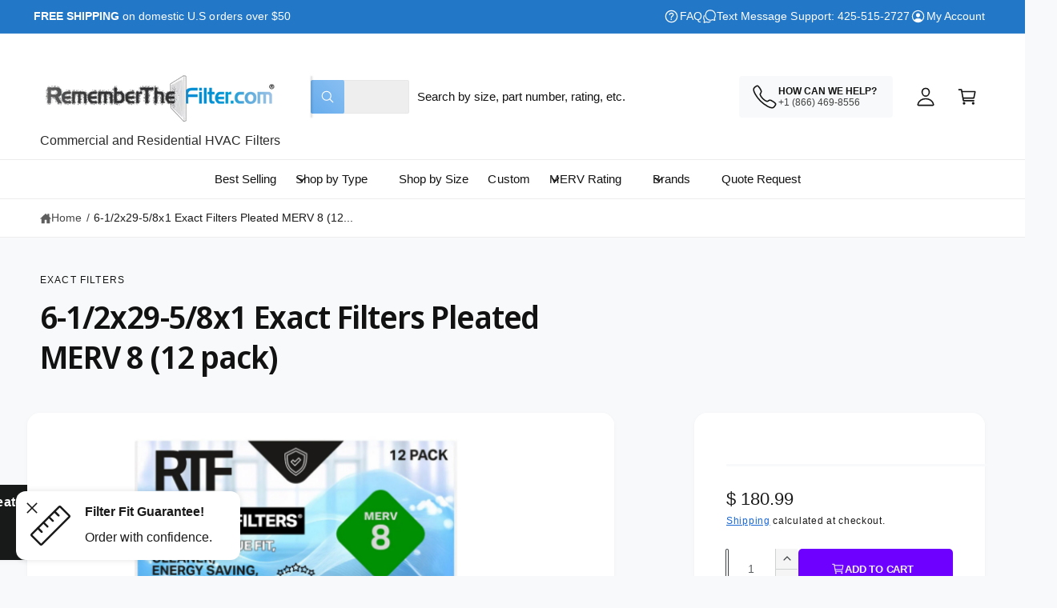

--- FILE ---
content_type: text/html; charset=utf-8
request_url: https://www.rememberthefilter.com/products/6-1-2x29-5-8x1-exact-pleated-merv-8-filters-12-pack
body_size: 61128
content:
<!doctype html>
<html class="no-js" lang="en">
  <head>
    <meta charset="utf-8">
    <meta http-equiv="X-UA-Compatible" content="IE=edge">
    <meta name="viewport" content="width=device-width,initial-scale=1">
    <meta name="theme-color" content=""><link rel="canonical" href="https://www.rememberthefilter.com/products/6-1-2x29-5-8x1-exact-pleated-merv-8-filters-12-pack"><link rel="icon" type="image/png" href="//www.rememberthefilter.com/cdn/shop/files/favicon_copy.png?crop=center&height=32&v=1729995242&width=32"><link rel="preconnect" href="https://fonts.shopifycdn.com" crossorigin><title>
      6-1/2x29-5/8x1 MERV 8 (12-Pack) Pleated HVAC AC Furnace Air Filters
 &ndash; RememberTheFilter.com</title>

    
      <meta name="description" content="6 1/2 x 29 5/8 x 1 pleated filters in the the exact size of 6 1/2 x 29 5/8 x 1. Upgrade your HVAC system with Exact Filters! Say goodbye to the frustration of finding the right fit for your furnace, AC, heat pump, or HVAC system. Unlike other manufacturers who only provide limited standard sizes, we offer a wide range ">
    

    

<meta property="og:site_name" content="RememberTheFilter.com">
<meta property="og:url" content="https://www.rememberthefilter.com/products/6-1-2x29-5-8x1-exact-pleated-merv-8-filters-12-pack">
<meta property="og:title" content="6-1/2x29-5/8x1 MERV 8 (12-Pack) Pleated HVAC AC Furnace Air Filters">
<meta property="og:type" content="product">
<meta property="og:description" content="6 1/2 x 29 5/8 x 1 pleated filters in the the exact size of 6 1/2 x 29 5/8 x 1. Upgrade your HVAC system with Exact Filters! Say goodbye to the frustration of finding the right fit for your furnace, AC, heat pump, or HVAC system. Unlike other manufacturers who only provide limited standard sizes, we offer a wide range "><meta property="og:image" content="http://www.rememberthefilter.com/cdn/shop/files/ExactM8_7fd39cb5-6976-4435-9651-88edbf1f5566.jpg?v=1749224324">
  <meta property="og:image:secure_url" content="https://www.rememberthefilter.com/cdn/shop/files/ExactM8_7fd39cb5-6976-4435-9651-88edbf1f5566.jpg?v=1749224324">
  <meta property="og:image:width" content="2000">
  <meta property="og:image:height" content="2000"><meta property="og:price:amount" content="180.99">
  <meta property="og:price:currency" content="USD"><meta name="twitter:site" content="@https://x.com/TheFilterPro"><meta name="twitter:card" content="summary_large_image">
<meta name="twitter:title" content="6-1/2x29-5/8x1 MERV 8 (12-Pack) Pleated HVAC AC Furnace Air Filters">
<meta name="twitter:description" content="6 1/2 x 29 5/8 x 1 pleated filters in the the exact size of 6 1/2 x 29 5/8 x 1. Upgrade your HVAC system with Exact Filters! Say goodbye to the frustration of finding the right fit for your furnace, AC, heat pump, or HVAC system. Unlike other manufacturers who only provide limited standard sizes, we offer a wide range ">

<meta name="theme:name" content="Ignite">
<meta name="theme:version" content="2.4.0">
<meta name="theme:preset" content="tech">


    <script src="//www.rememberthefilter.com/cdn/shop/t/71/assets/global.js?v=36051968775747192791765943349" defer="defer"></script><link rel="preload" href="//www.rememberthefilter.com/cdn/fonts/noto_sans_display/notosansdisplay_n6.1a458e93344ac4766ce2d14fdd91d04bba7146fe.woff2" as="font" crossorigin fetchpriority="high" type="font/woff2"><script>window.performance && window.performance.mark && window.performance.mark('shopify.content_for_header.start');</script><meta name="facebook-domain-verification" content="o9yk4m0qim6p6mdb12ggwgif5rtfm9">
<meta name="google-site-verification" content="AQ8PaQ9oZwxJDNZeqdoCNyQYkN5FMWXUo9rJ_OKZTDE">
<meta name="google-site-verification" content="AQ8PaQ9oZwxJDNZeqdoCNyQYkN5FMWXUo9rJ_OKZTDE">
<meta id="shopify-digital-wallet" name="shopify-digital-wallet" content="/11309462/digital_wallets/dialog">
<meta name="shopify-checkout-api-token" content="c917ed4ffaecf41fc56d19f7eeda6415">
<meta id="in-context-paypal-metadata" data-shop-id="11309462" data-venmo-supported="true" data-environment="production" data-locale="en_US" data-paypal-v4="true" data-currency="USD">
<link rel="alternate" type="application/json+oembed" href="https://www.rememberthefilter.com/products/6-1-2x29-5-8x1-exact-pleated-merv-8-filters-12-pack.oembed">
<script async="async" src="/checkouts/internal/preloads.js?locale=en-US"></script>
<link rel="preconnect" href="https://shop.app" crossorigin="anonymous">
<script async="async" src="https://shop.app/checkouts/internal/preloads.js?locale=en-US&shop_id=11309462" crossorigin="anonymous"></script>
<script id="apple-pay-shop-capabilities" type="application/json">{"shopId":11309462,"countryCode":"US","currencyCode":"USD","merchantCapabilities":["supports3DS"],"merchantId":"gid:\/\/shopify\/Shop\/11309462","merchantName":"RememberTheFilter.com","requiredBillingContactFields":["postalAddress","email","phone"],"requiredShippingContactFields":["postalAddress","email","phone"],"shippingType":"shipping","supportedNetworks":["visa","masterCard","amex","discover","elo","jcb"],"total":{"type":"pending","label":"RememberTheFilter.com","amount":"1.00"},"shopifyPaymentsEnabled":true,"supportsSubscriptions":true}</script>
<script id="shopify-features" type="application/json">{"accessToken":"c917ed4ffaecf41fc56d19f7eeda6415","betas":["rich-media-storefront-analytics"],"domain":"www.rememberthefilter.com","predictiveSearch":true,"shopId":11309462,"locale":"en"}</script>
<script>var Shopify = Shopify || {};
Shopify.shop = "rememberthefilter-com.myshopify.com";
Shopify.locale = "en";
Shopify.currency = {"active":"USD","rate":"1.0"};
Shopify.country = "US";
Shopify.theme = {"name":"Updated copy of Updated copy of Ignite","id":136011350138,"schema_name":"Ignite","schema_version":"2.4.0","theme_store_id":3027,"role":"main"};
Shopify.theme.handle = "null";
Shopify.theme.style = {"id":null,"handle":null};
Shopify.cdnHost = "www.rememberthefilter.com/cdn";
Shopify.routes = Shopify.routes || {};
Shopify.routes.root = "/";</script>
<script type="module">!function(o){(o.Shopify=o.Shopify||{}).modules=!0}(window);</script>
<script>!function(o){function n(){var o=[];function n(){o.push(Array.prototype.slice.apply(arguments))}return n.q=o,n}var t=o.Shopify=o.Shopify||{};t.loadFeatures=n(),t.autoloadFeatures=n()}(window);</script>
<script>
  window.ShopifyPay = window.ShopifyPay || {};
  window.ShopifyPay.apiHost = "shop.app\/pay";
  window.ShopifyPay.redirectState = null;
</script>
<script id="shop-js-analytics" type="application/json">{"pageType":"product"}</script>
<script defer="defer" async type="module" src="//www.rememberthefilter.com/cdn/shopifycloud/shop-js/modules/v2/client.init-shop-cart-sync_BT-GjEfc.en.esm.js"></script>
<script defer="defer" async type="module" src="//www.rememberthefilter.com/cdn/shopifycloud/shop-js/modules/v2/chunk.common_D58fp_Oc.esm.js"></script>
<script defer="defer" async type="module" src="//www.rememberthefilter.com/cdn/shopifycloud/shop-js/modules/v2/chunk.modal_xMitdFEc.esm.js"></script>
<script type="module">
  await import("//www.rememberthefilter.com/cdn/shopifycloud/shop-js/modules/v2/client.init-shop-cart-sync_BT-GjEfc.en.esm.js");
await import("//www.rememberthefilter.com/cdn/shopifycloud/shop-js/modules/v2/chunk.common_D58fp_Oc.esm.js");
await import("//www.rememberthefilter.com/cdn/shopifycloud/shop-js/modules/v2/chunk.modal_xMitdFEc.esm.js");

  window.Shopify.SignInWithShop?.initShopCartSync?.({"fedCMEnabled":true,"windoidEnabled":true});

</script>
<script defer="defer" async type="module" src="//www.rememberthefilter.com/cdn/shopifycloud/shop-js/modules/v2/client.payment-terms_Ci9AEqFq.en.esm.js"></script>
<script defer="defer" async type="module" src="//www.rememberthefilter.com/cdn/shopifycloud/shop-js/modules/v2/chunk.common_D58fp_Oc.esm.js"></script>
<script defer="defer" async type="module" src="//www.rememberthefilter.com/cdn/shopifycloud/shop-js/modules/v2/chunk.modal_xMitdFEc.esm.js"></script>
<script type="module">
  await import("//www.rememberthefilter.com/cdn/shopifycloud/shop-js/modules/v2/client.payment-terms_Ci9AEqFq.en.esm.js");
await import("//www.rememberthefilter.com/cdn/shopifycloud/shop-js/modules/v2/chunk.common_D58fp_Oc.esm.js");
await import("//www.rememberthefilter.com/cdn/shopifycloud/shop-js/modules/v2/chunk.modal_xMitdFEc.esm.js");

  
</script>
<script>
  window.Shopify = window.Shopify || {};
  if (!window.Shopify.featureAssets) window.Shopify.featureAssets = {};
  window.Shopify.featureAssets['shop-js'] = {"shop-cart-sync":["modules/v2/client.shop-cart-sync_DZOKe7Ll.en.esm.js","modules/v2/chunk.common_D58fp_Oc.esm.js","modules/v2/chunk.modal_xMitdFEc.esm.js"],"init-fed-cm":["modules/v2/client.init-fed-cm_B6oLuCjv.en.esm.js","modules/v2/chunk.common_D58fp_Oc.esm.js","modules/v2/chunk.modal_xMitdFEc.esm.js"],"shop-cash-offers":["modules/v2/client.shop-cash-offers_D2sdYoxE.en.esm.js","modules/v2/chunk.common_D58fp_Oc.esm.js","modules/v2/chunk.modal_xMitdFEc.esm.js"],"shop-login-button":["modules/v2/client.shop-login-button_QeVjl5Y3.en.esm.js","modules/v2/chunk.common_D58fp_Oc.esm.js","modules/v2/chunk.modal_xMitdFEc.esm.js"],"pay-button":["modules/v2/client.pay-button_DXTOsIq6.en.esm.js","modules/v2/chunk.common_D58fp_Oc.esm.js","modules/v2/chunk.modal_xMitdFEc.esm.js"],"shop-button":["modules/v2/client.shop-button_DQZHx9pm.en.esm.js","modules/v2/chunk.common_D58fp_Oc.esm.js","modules/v2/chunk.modal_xMitdFEc.esm.js"],"avatar":["modules/v2/client.avatar_BTnouDA3.en.esm.js"],"init-windoid":["modules/v2/client.init-windoid_CR1B-cfM.en.esm.js","modules/v2/chunk.common_D58fp_Oc.esm.js","modules/v2/chunk.modal_xMitdFEc.esm.js"],"init-shop-for-new-customer-accounts":["modules/v2/client.init-shop-for-new-customer-accounts_C_vY_xzh.en.esm.js","modules/v2/client.shop-login-button_QeVjl5Y3.en.esm.js","modules/v2/chunk.common_D58fp_Oc.esm.js","modules/v2/chunk.modal_xMitdFEc.esm.js"],"init-shop-email-lookup-coordinator":["modules/v2/client.init-shop-email-lookup-coordinator_BI7n9ZSv.en.esm.js","modules/v2/chunk.common_D58fp_Oc.esm.js","modules/v2/chunk.modal_xMitdFEc.esm.js"],"init-shop-cart-sync":["modules/v2/client.init-shop-cart-sync_BT-GjEfc.en.esm.js","modules/v2/chunk.common_D58fp_Oc.esm.js","modules/v2/chunk.modal_xMitdFEc.esm.js"],"shop-toast-manager":["modules/v2/client.shop-toast-manager_DiYdP3xc.en.esm.js","modules/v2/chunk.common_D58fp_Oc.esm.js","modules/v2/chunk.modal_xMitdFEc.esm.js"],"init-customer-accounts":["modules/v2/client.init-customer-accounts_D9ZNqS-Q.en.esm.js","modules/v2/client.shop-login-button_QeVjl5Y3.en.esm.js","modules/v2/chunk.common_D58fp_Oc.esm.js","modules/v2/chunk.modal_xMitdFEc.esm.js"],"init-customer-accounts-sign-up":["modules/v2/client.init-customer-accounts-sign-up_iGw4briv.en.esm.js","modules/v2/client.shop-login-button_QeVjl5Y3.en.esm.js","modules/v2/chunk.common_D58fp_Oc.esm.js","modules/v2/chunk.modal_xMitdFEc.esm.js"],"shop-follow-button":["modules/v2/client.shop-follow-button_CqMgW2wH.en.esm.js","modules/v2/chunk.common_D58fp_Oc.esm.js","modules/v2/chunk.modal_xMitdFEc.esm.js"],"checkout-modal":["modules/v2/client.checkout-modal_xHeaAweL.en.esm.js","modules/v2/chunk.common_D58fp_Oc.esm.js","modules/v2/chunk.modal_xMitdFEc.esm.js"],"shop-login":["modules/v2/client.shop-login_D91U-Q7h.en.esm.js","modules/v2/chunk.common_D58fp_Oc.esm.js","modules/v2/chunk.modal_xMitdFEc.esm.js"],"lead-capture":["modules/v2/client.lead-capture_BJmE1dJe.en.esm.js","modules/v2/chunk.common_D58fp_Oc.esm.js","modules/v2/chunk.modal_xMitdFEc.esm.js"],"payment-terms":["modules/v2/client.payment-terms_Ci9AEqFq.en.esm.js","modules/v2/chunk.common_D58fp_Oc.esm.js","modules/v2/chunk.modal_xMitdFEc.esm.js"]};
</script>
<script>(function() {
  var isLoaded = false;
  function asyncLoad() {
    if (isLoaded) return;
    isLoaded = true;
    var urls = ["https:\/\/cdn-stamped-io.azureedge.net\/files\/shopify.v2.min.js?shop=rememberthefilter-com.myshopify.com","https:\/\/cdn1.stamped.io\/files\/shopify.v2.min.js?shop=rememberthefilter-com.myshopify.com"];
    for (var i = 0; i < urls.length; i++) {
      var s = document.createElement('script');
      s.type = 'text/javascript';
      s.async = true;
      s.src = urls[i];
      var x = document.getElementsByTagName('script')[0];
      x.parentNode.insertBefore(s, x);
    }
  };
  if(window.attachEvent) {
    window.attachEvent('onload', asyncLoad);
  } else {
    window.addEventListener('load', asyncLoad, false);
  }
})();</script>
<script id="__st">var __st={"a":11309462,"offset":-28800,"reqid":"66e95a6f-ebba-4f15-bb14-b62820d798b3-1769261291","pageurl":"www.rememberthefilter.com\/products\/6-1-2x29-5-8x1-exact-pleated-merv-8-filters-12-pack","u":"22d50c88757e","p":"product","rtyp":"product","rid":63301287961};</script>
<script>window.ShopifyPaypalV4VisibilityTracking = true;</script>
<script id="captcha-bootstrap">!function(){'use strict';const t='contact',e='account',n='new_comment',o=[[t,t],['blogs',n],['comments',n],[t,'customer']],c=[[e,'customer_login'],[e,'guest_login'],[e,'recover_customer_password'],[e,'create_customer']],r=t=>t.map((([t,e])=>`form[action*='/${t}']:not([data-nocaptcha='true']) input[name='form_type'][value='${e}']`)).join(','),a=t=>()=>t?[...document.querySelectorAll(t)].map((t=>t.form)):[];function s(){const t=[...o],e=r(t);return a(e)}const i='password',u='form_key',d=['recaptcha-v3-token','g-recaptcha-response','h-captcha-response',i],f=()=>{try{return window.sessionStorage}catch{return}},m='__shopify_v',_=t=>t.elements[u];function p(t,e,n=!1){try{const o=window.sessionStorage,c=JSON.parse(o.getItem(e)),{data:r}=function(t){const{data:e,action:n}=t;return t[m]||n?{data:e,action:n}:{data:t,action:n}}(c);for(const[e,n]of Object.entries(r))t.elements[e]&&(t.elements[e].value=n);n&&o.removeItem(e)}catch(o){console.error('form repopulation failed',{error:o})}}const l='form_type',E='cptcha';function T(t){t.dataset[E]=!0}const w=window,h=w.document,L='Shopify',v='ce_forms',y='captcha';let A=!1;((t,e)=>{const n=(g='f06e6c50-85a8-45c8-87d0-21a2b65856fe',I='https://cdn.shopify.com/shopifycloud/storefront-forms-hcaptcha/ce_storefront_forms_captcha_hcaptcha.v1.5.2.iife.js',D={infoText:'Protected by hCaptcha',privacyText:'Privacy',termsText:'Terms'},(t,e,n)=>{const o=w[L][v],c=o.bindForm;if(c)return c(t,g,e,D).then(n);var r;o.q.push([[t,g,e,D],n]),r=I,A||(h.body.append(Object.assign(h.createElement('script'),{id:'captcha-provider',async:!0,src:r})),A=!0)});var g,I,D;w[L]=w[L]||{},w[L][v]=w[L][v]||{},w[L][v].q=[],w[L][y]=w[L][y]||{},w[L][y].protect=function(t,e){n(t,void 0,e),T(t)},Object.freeze(w[L][y]),function(t,e,n,w,h,L){const[v,y,A,g]=function(t,e,n){const i=e?o:[],u=t?c:[],d=[...i,...u],f=r(d),m=r(i),_=r(d.filter((([t,e])=>n.includes(e))));return[a(f),a(m),a(_),s()]}(w,h,L),I=t=>{const e=t.target;return e instanceof HTMLFormElement?e:e&&e.form},D=t=>v().includes(t);t.addEventListener('submit',(t=>{const e=I(t);if(!e)return;const n=D(e)&&!e.dataset.hcaptchaBound&&!e.dataset.recaptchaBound,o=_(e),c=g().includes(e)&&(!o||!o.value);(n||c)&&t.preventDefault(),c&&!n&&(function(t){try{if(!f())return;!function(t){const e=f();if(!e)return;const n=_(t);if(!n)return;const o=n.value;o&&e.removeItem(o)}(t);const e=Array.from(Array(32),(()=>Math.random().toString(36)[2])).join('');!function(t,e){_(t)||t.append(Object.assign(document.createElement('input'),{type:'hidden',name:u})),t.elements[u].value=e}(t,e),function(t,e){const n=f();if(!n)return;const o=[...t.querySelectorAll(`input[type='${i}']`)].map((({name:t})=>t)),c=[...d,...o],r={};for(const[a,s]of new FormData(t).entries())c.includes(a)||(r[a]=s);n.setItem(e,JSON.stringify({[m]:1,action:t.action,data:r}))}(t,e)}catch(e){console.error('failed to persist form',e)}}(e),e.submit())}));const S=(t,e)=>{t&&!t.dataset[E]&&(n(t,e.some((e=>e===t))),T(t))};for(const o of['focusin','change'])t.addEventListener(o,(t=>{const e=I(t);D(e)&&S(e,y())}));const B=e.get('form_key'),M=e.get(l),P=B&&M;t.addEventListener('DOMContentLoaded',(()=>{const t=y();if(P)for(const e of t)e.elements[l].value===M&&p(e,B);[...new Set([...A(),...v().filter((t=>'true'===t.dataset.shopifyCaptcha))])].forEach((e=>S(e,t)))}))}(h,new URLSearchParams(w.location.search),n,t,e,['guest_login'])})(!0,!0)}();</script>
<script integrity="sha256-4kQ18oKyAcykRKYeNunJcIwy7WH5gtpwJnB7kiuLZ1E=" data-source-attribution="shopify.loadfeatures" defer="defer" src="//www.rememberthefilter.com/cdn/shopifycloud/storefront/assets/storefront/load_feature-a0a9edcb.js" crossorigin="anonymous"></script>
<script crossorigin="anonymous" defer="defer" src="//www.rememberthefilter.com/cdn/shopifycloud/storefront/assets/shopify_pay/storefront-65b4c6d7.js?v=20250812"></script>
<script data-source-attribution="shopify.dynamic_checkout.dynamic.init">var Shopify=Shopify||{};Shopify.PaymentButton=Shopify.PaymentButton||{isStorefrontPortableWallets:!0,init:function(){window.Shopify.PaymentButton.init=function(){};var t=document.createElement("script");t.src="https://www.rememberthefilter.com/cdn/shopifycloud/portable-wallets/latest/portable-wallets.en.js",t.type="module",document.head.appendChild(t)}};
</script>
<script data-source-attribution="shopify.dynamic_checkout.buyer_consent">
  function portableWalletsHideBuyerConsent(e){var t=document.getElementById("shopify-buyer-consent"),n=document.getElementById("shopify-subscription-policy-button");t&&n&&(t.classList.add("hidden"),t.setAttribute("aria-hidden","true"),n.removeEventListener("click",e))}function portableWalletsShowBuyerConsent(e){var t=document.getElementById("shopify-buyer-consent"),n=document.getElementById("shopify-subscription-policy-button");t&&n&&(t.classList.remove("hidden"),t.removeAttribute("aria-hidden"),n.addEventListener("click",e))}window.Shopify?.PaymentButton&&(window.Shopify.PaymentButton.hideBuyerConsent=portableWalletsHideBuyerConsent,window.Shopify.PaymentButton.showBuyerConsent=portableWalletsShowBuyerConsent);
</script>
<script data-source-attribution="shopify.dynamic_checkout.cart.bootstrap">document.addEventListener("DOMContentLoaded",(function(){function t(){return document.querySelector("shopify-accelerated-checkout-cart, shopify-accelerated-checkout")}if(t())Shopify.PaymentButton.init();else{new MutationObserver((function(e,n){t()&&(Shopify.PaymentButton.init(),n.disconnect())})).observe(document.body,{childList:!0,subtree:!0})}}));
</script>
<link id="shopify-accelerated-checkout-styles" rel="stylesheet" media="screen" href="https://www.rememberthefilter.com/cdn/shopifycloud/portable-wallets/latest/accelerated-checkout-backwards-compat.css" crossorigin="anonymous">
<style id="shopify-accelerated-checkout-cart">
        #shopify-buyer-consent {
  margin-top: 1em;
  display: inline-block;
  width: 100%;
}

#shopify-buyer-consent.hidden {
  display: none;
}

#shopify-subscription-policy-button {
  background: none;
  border: none;
  padding: 0;
  text-decoration: underline;
  font-size: inherit;
  cursor: pointer;
}

#shopify-subscription-policy-button::before {
  box-shadow: none;
}

      </style>
<script id="sections-script" data-sections="header,footer" defer="defer" src="//www.rememberthefilter.com/cdn/shop/t/71/compiled_assets/scripts.js?v=121949"></script>
<script>window.performance && window.performance.mark && window.performance.mark('shopify.content_for_header.end');</script>


    <style data-shopify>
      @font-face {
  font-family: "Noto Sans Display";
  font-weight: 600;
  font-style: normal;
  font-display: swap;
  src: url("//www.rememberthefilter.com/cdn/fonts/noto_sans_display/notosansdisplay_n6.1a458e93344ac4766ce2d14fdd91d04bba7146fe.woff2") format("woff2"),
       url("//www.rememberthefilter.com/cdn/fonts/noto_sans_display/notosansdisplay_n6.fbd10d2b7250a2a142ad1a9bf9d2d39d21284d30.woff") format("woff");
}

        @font-face {
  font-family: "Noto Sans Display";
  font-weight: 700;
  font-style: normal;
  font-display: swap;
  src: url("//www.rememberthefilter.com/cdn/fonts/noto_sans_display/notosansdisplay_n7.f0aae6d9f7415649f065ae8a22e3c6baead78f8a.woff2") format("woff2"),
       url("//www.rememberthefilter.com/cdn/fonts/noto_sans_display/notosansdisplay_n7.c7773a3fcbb5f6fb15f694a6bfaf6aadd41228f7.woff") format("woff");
}

        @font-face {
  font-family: "Noto Sans Display";
  font-weight: 600;
  font-style: italic;
  font-display: swap;
  src: url("//www.rememberthefilter.com/cdn/fonts/noto_sans_display/notosansdisplay_i6.7e04d4d11311169ca304e5eaa395d739c1dc255c.woff2") format("woff2"),
       url("//www.rememberthefilter.com/cdn/fonts/noto_sans_display/notosansdisplay_i6.adfa01a52ffc69d70ae7d9ba355f5783dc7503f6.woff") format("woff");
}

        @font-face {
  font-family: "Noto Sans Display";
  font-weight: 700;
  font-style: italic;
  font-display: swap;
  src: url("//www.rememberthefilter.com/cdn/fonts/noto_sans_display/notosansdisplay_i7.91a1bafe47f81a1fc3d1af9e45a3d51dd8253e62.woff2") format("woff2"),
       url("//www.rememberthefilter.com/cdn/fonts/noto_sans_display/notosansdisplay_i7.ce896cb1a63be1b7b45d359a23c86235cb39deb2.woff") format("woff");
}

        @font-face {
  font-family: "Noto Sans Display";
  font-weight: 500;
  font-style: normal;
  font-display: swap;
  src: url("//www.rememberthefilter.com/cdn/fonts/noto_sans_display/notosansdisplay_n5.2b7191e3abf2a50bc1156e42e4253666ac321a77.woff2") format("woff2"),
       url("//www.rememberthefilter.com/cdn/fonts/noto_sans_display/notosansdisplay_n5.8b6a2f12003a726aa6dafc770e96b9bb190dd374.woff") format("woff");
}


        :root,
        .color-scheme-1 {
          --color-background: 248,249,250;
          --color-background-accent: ,,;
        
          --gradient-background: #f8f9fa;
        

        

        --color-foreground: 18,18,18;
        --color-heading: 18,18,18;
        --color-background-contrast: 174,185,197;
        --color-shadow: 0, 0, 0;
        --color-button: 18,18,18;
        --color-button-alpha: 1.0;
        
          --color-button-gradient: none;
        
        --color-button-text: 255,255,255;
        --color-secondary-button: 248,249,250;
        --color-secondary-button-text: 18,18,18;
        --color-link: 26,90,179;
        --color-caption: 18,18,18;
        --color-badge-foreground: 18,18,18;
        --color-badge-background: 248,249,250;
        --color-badge-border: 18,18,18;
        --color-accent: 220,43,255;
        --payment-terms-background-color: rgb(248 249 250);

        
          --color-heading-gradient-background: none;
          --color-heading-gradient-background-clip: border-box;
          --color-heading-gradient-fill: currentColor;
        

        
          --color-accent-gradient-background: -webkit-linear-gradient(139deg, rgba(251, 51, 166, 1), rgba(127, 72, 176, 1) 50%, rgba(48, 145, 211, 1) 100%);
          --color-accent-gradient-background-clip: text;
          --color-accent-gradient-fill: transparent;
        
      }
      
        
        .color-scheme-2 {
          --color-background: 255,255,255;
          --color-background-accent: ,,;
        
          --gradient-background: #ffffff;
        

        

        --color-foreground: 25,25,25;
        --color-heading: 60,64,67;
        --color-background-contrast: 191,191,191;
        --color-shadow: 0, 0, 0;
        --color-button: 109,0,255;
        --color-button-alpha: 1.0;
        
          --color-button-gradient: none;
        
        --color-button-text: 243,243,243;
        --color-secondary-button: 255,255,255;
        --color-secondary-button-text: 60,64,67;
        --color-link: 25,103,210;
        --color-caption: 60,64,67;
        --color-badge-foreground: 25,25,25;
        --color-badge-background: 255,255,255;
        --color-badge-border: 25,25,25;
        --color-accent: 19,144,214;
        --payment-terms-background-color: rgb(255 255 255);

        
          --color-heading-gradient-background: none;
          --color-heading-gradient-background-clip: border-box;
          --color-heading-gradient-fill: currentColor;
        

        
          --color-accent-gradient-background: -webkit-linear-gradient(360deg, rgba(19, 144, 214, 1) 11%, rgba(31, 198, 108, 1) 84%);
          --color-accent-gradient-background-clip: text;
          --color-accent-gradient-fill: transparent;
        
      }
      
        
        .color-scheme-3 {
          --color-background: 18,18,18;
          --color-background-accent: ,,;
        
          --gradient-background: #121212;
        

        

        --color-foreground: 255,255,255;
        --color-heading: 255,255,255;
        --color-background-contrast: 146,146,146;
        --color-shadow: 0, 0, 0;
        --color-button: 255,255,255;
        --color-button-alpha: 1.0;
        
        --color-button-gradient: linear-gradient(305deg, rgba(42, 151, 211, 1), rgba(72, 171, 227, 1) 46%, rgba(119, 179, 245, 1) 91%);
        
        --color-button-text: 18,18,18;
        --color-secondary-button: 18,18,18;
        --color-secondary-button-text: 255,255,255;
        --color-link: 255,255,255;
        --color-caption: 255,255,255;
        --color-badge-foreground: 255,255,255;
        --color-badge-background: 18,18,18;
        --color-badge-border: 255,255,255;
        --color-accent: 220,43,255;
        --payment-terms-background-color: rgb(18 18 18);

        
          --color-heading-gradient-background: none;
          --color-heading-gradient-background-clip: border-box;
          --color-heading-gradient-fill: currentColor;
        

        
          --color-accent-gradient-background: -webkit-linear-gradient(0deg, rgba(100, 179, 255, 1) 3%, rgba(234, 145, 254, 1) 98%);
          --color-accent-gradient-background-clip: text;
          --color-accent-gradient-fill: transparent;
        
      }
      
        
        .color-scheme-4 {
          --color-background: 172,170,245;
          --color-background-accent: ,,;
        
          --gradient-background: linear-gradient(135deg, rgba(196, 102, 238, 1), rgba(107, 184, 227, 1) 100%);
        

        

        --color-foreground: 255,255,255;
        --color-heading: 255,255,255;
        --color-background-contrast: 61,56,232;
        --color-shadow: 0, 0, 0;
        --color-button: 255,255,255;
        --color-button-alpha: 1.0;
        
          --color-button-gradient: none;
        
        --color-button-text: 36,40,51;
        --color-secondary-button: 172,170,245;
        --color-secondary-button-text: 255,255,255;
        --color-link: 255,255,255;
        --color-caption: 255,255,255;
        --color-badge-foreground: 255,255,255;
        --color-badge-background: 172,170,245;
        --color-badge-border: 255,255,255;
        --color-accent: 220,43,255;
        --payment-terms-background-color: rgb(172 170 245);

        
          --color-heading-gradient-background: none;
          --color-heading-gradient-background-clip: border-box;
          --color-heading-gradient-fill: currentColor;
        

        
          --color-accent-gradient-background: none;
          --color-accent-gradient-background-clip: border-box;
          --color-accent-gradient-fill: currentColor;
        
      }
      
        
        .color-scheme-5 {
          --color-background: 34,119,199;
          --color-background-accent: ,,;
        
          --gradient-background: #2277c7;
        

        

        --color-foreground: 255,255,255;
        --color-heading: 255,255,255;
        --color-background-contrast: 15,54,90;
        --color-shadow: 0, 0, 0;
        --color-button: 255,255,255;
        --color-button-alpha: 1.0;
        
          --color-button-gradient: none;
        
        --color-button-text: 0,0,0;
        --color-secondary-button: 34,119,199;
        --color-secondary-button-text: 255,255,255;
        --color-link: 255,255,255;
        --color-caption: 255,255,255;
        --color-badge-foreground: 255,255,255;
        --color-badge-background: 34,119,199;
        --color-badge-border: 255,255,255;
        --color-accent: 255,228,49;
        --payment-terms-background-color: rgb(34 119 199);

        
          --color-heading-gradient-background: none;
          --color-heading-gradient-background-clip: border-box;
          --color-heading-gradient-fill: currentColor;
        

        
          --color-accent-gradient-background: -webkit-linear-gradient(270deg, rgba(255, 228, 49, 1) 42%, rgba(249, 100, 32, 1) 100%);
          --color-accent-gradient-background-clip: text;
          --color-accent-gradient-fill: transparent;
        
      }
      
        
        .color-scheme-6 {
          --color-background: 248,248,248;
          --color-background-accent: ,,;
        
          --gradient-background: #f8f8f8;
        

        

        --color-foreground: 255,255,255;
        --color-heading: 255,255,255;
        --color-background-contrast: 184,184,184;
        --color-shadow: 0, 0, 0;
        --color-button: 18,18,18;
        --color-button-alpha: 1.0;
        
          --color-button-gradient: none;
        
        --color-button-text: 255,255,255;
        --color-secondary-button: 248,248,248;
        --color-secondary-button-text: 255,255,255;
        --color-link: 255,255,255;
        --color-caption: 255,255,255;
        --color-badge-foreground: 255,255,255;
        --color-badge-background: 248,248,248;
        --color-badge-border: 255,255,255;
        --color-accent: 33,249,150;
        --payment-terms-background-color: rgb(248 248 248);

        
          --color-heading-gradient-background: none;
          --color-heading-gradient-background-clip: border-box;
          --color-heading-gradient-fill: currentColor;
        

        
          --color-accent-gradient-background: -webkit-linear-gradient(310deg, rgba(17, 189, 251, 1) 15%, rgba(33, 249, 150, 1) 85%);
          --color-accent-gradient-background-clip: text;
          --color-accent-gradient-fill: transparent;
        
      }
      
        
        .color-scheme-7 {
          --color-background: 218,20,20;
          --color-background-accent: ,,;
        
          --gradient-background: linear-gradient(229deg, rgba(240, 69, 87, 1) 4%, rgba(221, 39, 57, 1) 100%);
        

        

        --color-foreground: 255,255,255;
        --color-heading: 255,255,255;
        --color-background-contrast: 101,9,9;
        --color-shadow: 0, 0, 0;
        --color-button: 255,255,255;
        --color-button-alpha: 1.0;
        
          --color-button-gradient: none;
        
        --color-button-text: 18,18,18;
        --color-secondary-button: 218,20,20;
        --color-secondary-button-text: 255,255,255;
        --color-link: 255,255,255;
        --color-caption: 255,255,255;
        --color-badge-foreground: 255,255,255;
        --color-badge-background: 218,20,20;
        --color-badge-border: 255,255,255;
        --color-accent: 220,43,255;
        --payment-terms-background-color: rgb(218 20 20);

        
          --color-heading-gradient-background: none;
          --color-heading-gradient-background-clip: border-box;
          --color-heading-gradient-fill: currentColor;
        

        
          --color-accent-gradient-background: none;
          --color-accent-gradient-background-clip: border-box;
          --color-accent-gradient-fill: currentColor;
        
      }
      
        
        .color-scheme-8 {
          --color-background: 255,255,255;
          --color-background-accent: ,,;
        
          --gradient-background: #ffffff;
        

        

        --color-foreground: 18,18,18;
        --color-heading: 18,18,18;
        --color-background-contrast: 191,191,191;
        --color-shadow: 0, 0, 0;
        --color-button: 102,172,237;
        --color-button-alpha: 1.0;
        
        --color-button-gradient: linear-gradient(225deg, rgba(137, 191, 241, 1), rgba(102, 172, 237, 1) 100%);
        
        --color-button-text: 255,255,255;
        --color-secondary-button: 255,255,255;
        --color-secondary-button-text: 167,202,226;
        --color-link: 28,112,190;
        --color-caption: 18,18,18;
        --color-badge-foreground: 18,18,18;
        --color-badge-background: 255,255,255;
        --color-badge-border: 18,18,18;
        --color-accent: 106,172,234;
        --payment-terms-background-color: rgb(255 255 255);

        
          --color-heading-gradient-background: none;
          --color-heading-gradient-background-clip: border-box;
          --color-heading-gradient-fill: currentColor;
        

        
          --color-accent-gradient-background: -webkit-radial-gradient(rgba(106, 172, 234, 1), rgba(37, 115, 190, 1) 88%);
          --color-accent-gradient-background-clip: text;
          --color-accent-gradient-fill: transparent;
        
      }
      
        
        .color-scheme-9 {
          --color-background: 255,255,255;
          --color-background-accent: ,,;
        
          --gradient-background: #ffffff;
        

        

        --color-foreground: 18,18,18;
        --color-heading: 18,18,18;
        --color-background-contrast: 191,191,191;
        --color-shadow: 0, 0, 0;
        --color-button: 28,112,190;
        --color-button-alpha: 1.0;
        
        --color-button-gradient: linear-gradient(46deg, rgba(63, 136, 206, 1) 13%, rgba(117, 175, 231, 1) 86%);
        
        --color-button-text: 243,243,243;
        --color-secondary-button: 255,255,255;
        --color-secondary-button-text: 28,112,190;
        --color-link: 28,112,190;
        --color-caption: 18,18,18;
        --color-badge-foreground: 18,18,18;
        --color-badge-background: 255,255,255;
        --color-badge-border: 18,18,18;
        --color-accent: 106,172,234;
        --payment-terms-background-color: rgb(255 255 255);

        
          --color-heading-gradient-background: none;
          --color-heading-gradient-background-clip: border-box;
          --color-heading-gradient-fill: currentColor;
        

        
          --color-accent-gradient-background: -webkit-radial-gradient(rgba(106, 172, 234, 1), rgba(37, 115, 190, 1) 88%);
          --color-accent-gradient-background-clip: text;
          --color-accent-gradient-fill: transparent;
        
      }
      
        
        .color-scheme-10 {
          --color-background: 30,33,33;
          --color-background-accent: ,,;
        
          --gradient-background: linear-gradient(0deg, rgba(24, 26, 26, 1) 4%, rgba(30, 33, 33, 1) 100%);
        

        

        --color-foreground: 255,255,255;
        --color-heading: 255,255,255;
        --color-background-contrast: 42,46,46;
        --color-shadow: 0, 0, 0;
        --color-button: 255,255,255;
        --color-button-alpha: 1.0;
        
        --color-button-gradient: linear-gradient(305deg, rgba(145, 48, 234, 1), rgba(175, 103, 241, 1) 46%, rgba(179, 119, 245, 1) 91%);
        
        --color-button-text: 18,18,18;
        --color-secondary-button: 30,33,33;
        --color-secondary-button-text: 255,255,255;
        --color-link: 255,255,255;
        --color-caption: 255,255,255;
        --color-badge-foreground: 255,255,255;
        --color-badge-background: 30,33,33;
        --color-badge-border: 255,255,255;
        --color-accent: 125,255,43;
        --payment-terms-background-color: rgb(30 33 33);

        
          --color-heading-gradient-background: none;
          --color-heading-gradient-background-clip: border-box;
          --color-heading-gradient-fill: currentColor;
        

        
          --color-accent-gradient-background: -webkit-linear-gradient(0deg, rgba(100, 179, 255, 1) 3%, rgba(234, 145, 254, 1) 98%);
          --color-accent-gradient-background-clip: text;
          --color-accent-gradient-fill: transparent;
        
      }
      
        
        .color-scheme-11 {
          --color-background: 119,15,147;
          --color-background-accent: ,,;
        
          --gradient-background: #770f93;
        

        

        --color-foreground: 255,255,255;
        --color-heading: 255,255,255;
        --color-background-contrast: 138,17,170;
        --color-shadow: 0, 0, 0;
        --color-button: 0,0,0;
        --color-button-alpha: 0.0;
        
        --color-button-gradient: linear-gradient(138deg, rgba(218, 82, 82, 0.93) 4%, rgba(214, 67, 67, 0.85) 100%);
        
        --color-button-text: 255,255,255;
        --color-secondary-button: 119,15,147;
        --color-secondary-button-text: 18,18,18;
        --color-link: 255,255,255;
        --color-caption: 255,255,255;
        --color-badge-foreground: 255,255,255;
        --color-badge-background: 119,15,147;
        --color-badge-border: 255,255,255;
        --color-accent: 234,145,254;
        --payment-terms-background-color: rgb(119 15 147);

        
          --color-heading-gradient-background: none;
          --color-heading-gradient-background-clip: border-box;
          --color-heading-gradient-fill: currentColor;
        

        
          --color-accent-gradient-background: none;
          --color-accent-gradient-background-clip: border-box;
          --color-accent-gradient-fill: currentColor;
        
      }
      
        
        .color-scheme-12 {
          --color-background: 247,245,239;
          --color-background-accent: ,,;
        
          --gradient-background: #f7f5ef;
        

        

        --color-foreground: 89,89,81;
        --color-heading: 18,18,18;
        --color-background-contrast: 205,192,154;
        --color-shadow: 0, 0, 0;
        --color-button: 18,18,18;
        --color-button-alpha: 1.0;
        
          --color-button-gradient: none;
        
        --color-button-text: 255,255,255;
        --color-secondary-button: 247,245,239;
        --color-secondary-button-text: 18,18,18;
        --color-link: 13,82,177;
        --color-caption: 18,18,18;
        --color-badge-foreground: 89,89,81;
        --color-badge-background: 247,245,239;
        --color-badge-border: 89,89,81;
        --color-accent: 220,43,255;
        --payment-terms-background-color: rgb(247 245 239);

        
          --color-heading-gradient-background: none;
          --color-heading-gradient-background-clip: border-box;
          --color-heading-gradient-fill: currentColor;
        

        
          --color-accent-gradient-background: -webkit-linear-gradient(139deg, rgba(251, 51, 166, 1), rgba(127, 72, 176, 1) 50%, rgba(48, 145, 211, 1) 100%);
          --color-accent-gradient-background-clip: text;
          --color-accent-gradient-fill: transparent;
        
      }
      
        
        .color-scheme-13 {
          --color-background: 30,30,30;
          --color-background-accent: ,,;
        
          --gradient-background: linear-gradient(180deg, rgba(251, 51, 166, 1), rgba(99, 41, 151, 1) 50%, rgba(19, 4, 33, 1) 100%);
        

        

        --color-foreground: 255,255,255;
        --color-heading: 255,255,255;
        --color-background-contrast: 43,43,43;
        --color-shadow: 0, 0, 0;
        --color-button: 42,151,211;
        --color-button-alpha: 1.0;
        
        --color-button-gradient: linear-gradient(305deg, rgba(42, 151, 211, 1), rgba(72, 171, 227, 1) 46%, rgba(119, 179, 245, 1) 91%);
        
        --color-button-text: 255,255,255;
        --color-secondary-button: 30,30,30;
        --color-secondary-button-text: 255,255,255;
        --color-link: 255,255,255;
        --color-caption: 255,255,255;
        --color-badge-foreground: 255,255,255;
        --color-badge-background: 30,30,30;
        --color-badge-border: 255,255,255;
        --color-accent: 220,43,255;
        --payment-terms-background-color: rgb(30 30 30);

        
          --color-heading-gradient-background: none;
          --color-heading-gradient-background-clip: border-box;
          --color-heading-gradient-fill: currentColor;
        

        
          --color-accent-gradient-background: -webkit-linear-gradient(0deg, rgba(100, 179, 255, 1) 3%, rgba(234, 145, 254, 1) 98%);
          --color-accent-gradient-background-clip: text;
          --color-accent-gradient-fill: transparent;
        
      }
      

      

      body, .color-scheme-1, .color-scheme-2, .color-scheme-3, .color-scheme-4, .color-scheme-5, .color-scheme-6, .color-scheme-7, .color-scheme-8, .color-scheme-9, .color-scheme-10, .color-scheme-11, .color-scheme-12, .color-scheme-13 {
        color: rgb(var(--color-foreground));
        background-color: rgb(var(--color-background));
      }

      :root {
        /* The direction multiplier is used for RTL-aware transforms and positioning calculations.
           It is set to -1 for RTL languages and 1 for LTR languages, allowing CSS calculations
           to be directionally aware. */
        --direction-multiplier: 1;

        --font-body-family: "system_ui", -apple-system, 'Segoe UI', Roboto, 'Helvetica Neue', 'Noto Sans', 'Liberation Sans', Arial, sans-serif, 'Apple Color Emoji', 'Segoe UI Emoji', 'Segoe UI Symbol', 'Noto Color Emoji';
        --font-body-style: normal;
        --font-body-weight: 400;
        --font-body-weight-bold: 700;
        --font-body-letter-spacing: 0.001em;

        --font-heading-family: "Noto Sans Display", sans-serif;
        --font-heading-style: normal;
        --font-heading-weight: 600;

        

        --font-button-font-weight: bold;
        --font-button-case: uppercase;
        --font-button-icon-offset: -0.1rem;
        --font-button-letter-spacing: -0.015em;
        --font-button-text-size: 1.3rem;

        --font-body-scale: 1.0;
        --font-heading-scale: 1.0;
        --font-heading-case: none;
        --font-heading-letter-spacing: -0.029em;

        --media-padding: px;
        --media-border-opacity: 0.0;
        --media-border-width: 0px;
        --media-radius: 16px;
        --media-shadow-opacity: 0.0;
        --media-shadow-horizontal-offset: 0px;
        --media-shadow-vertical-offset: 0px;
        --media-shadow-blur-radius: 0px;
        --media-shadow-visible: 0;

        --page-width: 136rem;
        --px-mobile: 2rem;
        --page-width-margin: 0rem;

        --product-card-image-padding: 0.8rem;
        --product-card-image-scale: 1.0;
        --product-card-corner-radius: 0.8rem;
        --product-card-text-alignment: start;
        --product-card-border-width: 0.0rem;
        --product-card-border-opacity: 0.0;
        --product-card-shadow-opacity: 0.0;
        --product-card-shadow-visible: 0;
        --product-card-shadow-horizontal-offset: 0.0rem;
        --product-card-shadow-vertical-offset: 0.0rem;
        --product-card-shadow-blur-radius: 0.0rem;
        --product-card-star-color: 245,225,33;
        --product-card-icon-width: 32px;

        --inventory-stock-low-color: 230,103,17;
        --inventory-stock-normal-color: 85,175,16;
        --inventory-stock-continue-color: 85,175,16;
        --inventory-stock-out-color: 91,91,91;

        
          --product-card-price-color: 234,7,7;
        

        

        --collection-card-image-padding: 0.0rem;
        --collection-card-corner-radius: 0.0rem;
        --collection-card-image-scale: 1.0;
        --collection-card-text-alignment: center;
        --collection-card-border-width: 0.0rem;
        --collection-card-border-opacity: 0.0;
        --collection-card-shadow-opacity: 0.0;
        --collection-card-shadow-visible: 0;
        --collection-card-shadow-horizontal-offset: 0.0rem;
        --collection-card-shadow-vertical-offset: 0.0rem;
        --collection-card-shadow-blur-radius: 0.0rem;
        --collection-card-image-background: 255,255,255,1.0;

        --blog-card-image-padding: 0.0rem;
        --blog-card-corner-radius: 0.8rem;
        --blog-card-border-width: 0.0rem;
        --blog-card-border-opacity: 0.0;
        --blog-card-shadow-opacity: 0.0;
        --blog-card-shadow-visible: 0;
        --blog-card-shadow-horizontal-offset: 0.0rem;
        --blog-card-shadow-vertical-offset: 0.0rem;
        --blog-card-shadow-blur-radius: 0.0rem;
        --blog-card-image-background: 255,255,255,1.0;

        

        --badge-text-size: 1.2rem;
        --badge-text-weight: bold;
        --badge-border-width: 1px;
        --badge-border-style: solid;

        --badge-sold-out-foreground: 255 255 255 / 1.0;
        --badge-sold-out-border: 0 0 0 / 0.0;
        --badge-sold-out-background: linear-gradient(127deg, rgba(13, 13, 13, 0.8) 11%, rgba(49, 49, 49, 0.8) 78%);
        
        --badge-custom-foreground: 255 255 255 / 1.0;
        --badge-custom-border: 0 0 0 / 0.0;
        --badge-custom-background: linear-gradient(145deg, rgba(42, 156, 44, 1) 20%, rgba(42, 156, 44, 0.76) 82%);
        
        
        --badge-preorder-foreground: 21 118 49 / 1.0;
        --badge-preorder-border: 255 255 255 / 1.0;
        --badge-preorder-background: linear-gradient(137deg, rgba(234, 234, 234, 0.62), rgba(241, 241, 241, 0.27) 100%);
        
        
        --badge-bulk-foreground: 7 75 124 / 1.0;
        --badge-bulk-border: 209 224 241 / 1.0;
        --badge-bulk-background: #ECF5FC;
        
        
        --badge-new-foreground: 255 255 255 / 1.0;
        --badge-new-border: 0 0 0 / 0.0;
        --badge-new-background: linear-gradient(129deg, rgba(33, 119, 179, 0.8), rgba(61, 157, 222, 0.8) 100%);
        
        
        --badge-sale-foreground: 255 255 255 / 1.0;
        --badge-sale-border: 0 0 0 / 0.0;
        --badge-sale-background: linear-gradient(144deg, rgba(244, 43, 65, 0.8), rgba(218, 50, 67, 0.8) 97%, rgba(247, 23, 23, 0.8) 97.482%);
        

        --popup-border-width: 1px;
        --popup-border-opacity: 0.08;
        --popup-corner-radius: 12px;
        --promo-corner-radius: 6px;
        --popup-shadow-opacity: 0.15;
        --popup-shadow-horizontal-offset: 0px;
        --popup-shadow-vertical-offset: 0px;
        --popup-shadow-blur-radius: 5px;

        --drawer-border-width: 1px;
        --drawer-border-opacity: 0.1;
        --drawer-shadow-opacity: 0.0;
        --drawer-shadow-horizontal-offset: 0px;
        --drawer-shadow-vertical-offset: 4px;
        --drawer-shadow-blur-radius: 5px;

        --grid-desktop-vertical-spacing: 16px;
        --grid-desktop-horizontal-spacing: 16px;
        --grid-desktop-horizontal-spacing-initial: 16px;
        --grid-mobile-vertical-spacing: calc(var(--px-mobile) * 0.8);
        --grid-mobile-horizontal-spacing: calc(var(--px-mobile) * 0.8);

        --text-boxes-radius: 16px;
        --text-boxes-border-opacity: 0.0;
        --text-boxes-border-width: 0px;
        --text-boxes-shadow-opacity: 0.0;
        --text-boxes-shadow-visible: 0;
        --text-boxes-shadow-horizontal-offset: 0px;
        --text-boxes-shadow-vertical-offset: 0px;
        --text-boxes-shadow-blur-radius: 0px;

        --buttons-radius: 4px;
        --buttons-radius-outset: 5px;
        --buttons-border-width: 1px;
        --buttons-border-opacity: 1.0;
        --buttons-shadow-opacity: 0.0;
        --buttons-shadow-visible: 0;
        --buttons-shadow-horizontal-offset: 0px;
        --buttons-shadow-vertical-offset: 0px;
        --buttons-shadow-blur-radius: 0px;
        --buttons-border-offset: 0.3px;

        --inputs-radius: 4px;
        --inputs-border-width: 1px;
        --inputs-border-opacity: 0.35;
        --inputs-shadow-opacity: 0.0;
        --inputs-shadow-horizontal-offset: 0px;
        --inputs-margin-offset: 0px;
        --inputs-shadow-vertical-offset: 0px;
        --inputs-shadow-blur-radius: 0px;
        --inputs-radius-outset: 5px;

        --variant-pills-radius: 4px;
        --variant-pills-border-width: 1px;
        --variant-pills-border-opacity: 0.35;
        --variant-pills-shadow-opacity: 0.0;
        --variant-pills-shadow-horizontal-offset: 0px;
        --variant-pills-shadow-vertical-offset: 0px;
        --variant-pills-shadow-blur-radius: 0px;

        --color-overlay: #010101;

        
        --spacing-section: 42px;

        --breadcrumb-padding: 1.3rem;
        --panel-corner-radius: 6px;
        --controls-corner-radius: 40px;
        --pagination-border-width: 0.1rem;
        --swatch-input--border-radius: 50%;
        --spacer-thickness: 3px;
        --easter-egg-let-it-snow: url(//www.rememberthefilter.com/cdn/shop/t/71/assets/snow.webp?v=160252599929562084641765943349);

        --flash-sale-corner-radius: 16px;
        --flash-sale-color: #105E94;
        --flash-sale-color-light: #D9E8F2;
      }

      *,
      *::before,
      *::after {
        box-sizing: inherit;
        -webkit-font-smoothing: antialiased;
      }

      html {
        box-sizing: border-box;
        font-size: calc(var(--font-body-scale) * 62.5%);
        height: 100%;
        -moz-osx-font-smoothing: grayscale;
        -webkit-text-size-adjust: 100%;
      }

      body {
        min-height: 100%;
        margin: 0;
        font-size: 1.5rem;
        overflow-wrap: break-word;
        word-break: break-word;
        letter-spacing: var(--font-body-letter-spacing);
        line-height: calc(1 + 0.8 / var(--font-body-scale));
        font-family: var(--font-body-family);
        font-style: var(--font-body-style);
        font-weight: var(--font-body-weight);
        overflow-x: hidden;
        padding-inline-end: var(--temp-scrollbar-width, 0px);
      }

      .page-is-loading .hidden-during-load {
        visibility: hidden;
      }

      @media screen and (min-width: 750px) {
        :root {
          --spacing-section: 60px;
        }

        body {
          font-size: 1.55rem;
        }

        
          .gradient {
            background-attachment: fixed !important;
          }
        
      }

      @media screen and (min-width: 1100px) {
        body {
          font-size: 1.6rem;
        }
      }
    </style>

    <link href="//www.rememberthefilter.com/cdn/shop/t/71/assets/base.css?v=118885865109178834121766362205" rel="stylesheet" type="text/css" media="all" />
<link rel="stylesheet" href="//www.rememberthefilter.com/cdn/shop/t/71/assets/standard.css?v=31124073216160828121765943349" media="print" onload="this.media='all'"><link rel="stylesheet" href="//www.rememberthefilter.com/cdn/shop/t/71/assets/component-localization-form.css?v=138472337942733661801765943350" media="print" onload="this.media='all'">
      <lazy-script data-watch-element="localization-form" src="//www.rememberthefilter.com/cdn/shop/t/71/assets/localization-form.js?v=3303190827493513921765943349" defer="defer"></lazy-script><link rel="stylesheet" href="//www.rememberthefilter.com/cdn/shop/t/71/assets/component-predictive-search.css?v=62479591507126246201765943349" media="print" onload="this.media='all'"><script>
      document.documentElement.className = document.documentElement.className.replace('no-js', 'js');
      if (Shopify.designMode) {
        document.documentElement.classList.add('shopify-design-mode');
      }

      // Hide JS-hidden elements
      let closedElements = JSON.parse(localStorage.getItem('theme-closed-elements'));
      if (closedElements) {
        let style = document.createElement('style');
        document.head.appendChild(style);

        closedElements.forEach(id => {
          if (id) {
            style.sheet.insertRule(`#${id} { display: none; }`, style.sheet.cssRules.length);
          }
        });
      }

      // Write the time of day
      (function () {
        const hour = new Date().getHours();
        const html = document.documentElement;

        if (hour >= 5 && hour < 12) {
          html.classList.add('its-morning');
        } else if (hour >= 12 && hour < 17) {
          html.classList.add('its-afternoon');
        } else if (hour >= 17 && hour < 21) {
          html.classList.add('its-evening');
        } else {
          html.classList.add('its-night');
        }
      })();
    </script>

    <lazy-script data-watch-element="product-card,.section-product-compare,.section-recently-viewed,product-form,variant-selects,.sticky-cta" src="//www.rememberthefilter.com/cdn/shop/t/71/assets/product-form.js?v=70087826341584989871765943349" defer="defer"></lazy-script><link rel="stylesheet" href="//www.rememberthefilter.com/cdn/shop/t/71/assets/component-popup.css?v=54920554931823947971765943349" media="print" onload="this.media='all'">
        <link rel="stylesheet" href="//www.rememberthefilter.com/cdn/shop/t/71/assets/quick-add.css?v=68100795381816570001765943349" media="print" onload="this.media='all'"><lazy-script data-watch-element="product-card,.section-product-compare,.section-recently-viewed" src="//www.rememberthefilter.com/cdn/shop/t/71/assets/quick-add.js?v=18151291501297674371765943349" defer="defer"></lazy-script><link href="https://monorail-edge.shopifysvc.com" rel="dns-prefetch">
<script>(function(){if ("sendBeacon" in navigator && "performance" in window) {try {var session_token_from_headers = performance.getEntriesByType('navigation')[0].serverTiming.find(x => x.name == '_s').description;} catch {var session_token_from_headers = undefined;}var session_cookie_matches = document.cookie.match(/_shopify_s=([^;]*)/);var session_token_from_cookie = session_cookie_matches && session_cookie_matches.length === 2 ? session_cookie_matches[1] : "";var session_token = session_token_from_headers || session_token_from_cookie || "";function handle_abandonment_event(e) {var entries = performance.getEntries().filter(function(entry) {return /monorail-edge.shopifysvc.com/.test(entry.name);});if (!window.abandonment_tracked && entries.length === 0) {window.abandonment_tracked = true;var currentMs = Date.now();var navigation_start = performance.timing.navigationStart;var payload = {shop_id: 11309462,url: window.location.href,navigation_start,duration: currentMs - navigation_start,session_token,page_type: "product"};window.navigator.sendBeacon("https://monorail-edge.shopifysvc.com/v1/produce", JSON.stringify({schema_id: "online_store_buyer_site_abandonment/1.1",payload: payload,metadata: {event_created_at_ms: currentMs,event_sent_at_ms: currentMs}}));}}window.addEventListener('pagehide', handle_abandonment_event);}}());</script>
<script id="web-pixels-manager-setup">(function e(e,d,r,n,o){if(void 0===o&&(o={}),!Boolean(null===(a=null===(i=window.Shopify)||void 0===i?void 0:i.analytics)||void 0===a?void 0:a.replayQueue)){var i,a;window.Shopify=window.Shopify||{};var t=window.Shopify;t.analytics=t.analytics||{};var s=t.analytics;s.replayQueue=[],s.publish=function(e,d,r){return s.replayQueue.push([e,d,r]),!0};try{self.performance.mark("wpm:start")}catch(e){}var l=function(){var e={modern:/Edge?\/(1{2}[4-9]|1[2-9]\d|[2-9]\d{2}|\d{4,})\.\d+(\.\d+|)|Firefox\/(1{2}[4-9]|1[2-9]\d|[2-9]\d{2}|\d{4,})\.\d+(\.\d+|)|Chrom(ium|e)\/(9{2}|\d{3,})\.\d+(\.\d+|)|(Maci|X1{2}).+ Version\/(15\.\d+|(1[6-9]|[2-9]\d|\d{3,})\.\d+)([,.]\d+|)( \(\w+\)|)( Mobile\/\w+|) Safari\/|Chrome.+OPR\/(9{2}|\d{3,})\.\d+\.\d+|(CPU[ +]OS|iPhone[ +]OS|CPU[ +]iPhone|CPU IPhone OS|CPU iPad OS)[ +]+(15[._]\d+|(1[6-9]|[2-9]\d|\d{3,})[._]\d+)([._]\d+|)|Android:?[ /-](13[3-9]|1[4-9]\d|[2-9]\d{2}|\d{4,})(\.\d+|)(\.\d+|)|Android.+Firefox\/(13[5-9]|1[4-9]\d|[2-9]\d{2}|\d{4,})\.\d+(\.\d+|)|Android.+Chrom(ium|e)\/(13[3-9]|1[4-9]\d|[2-9]\d{2}|\d{4,})\.\d+(\.\d+|)|SamsungBrowser\/([2-9]\d|\d{3,})\.\d+/,legacy:/Edge?\/(1[6-9]|[2-9]\d|\d{3,})\.\d+(\.\d+|)|Firefox\/(5[4-9]|[6-9]\d|\d{3,})\.\d+(\.\d+|)|Chrom(ium|e)\/(5[1-9]|[6-9]\d|\d{3,})\.\d+(\.\d+|)([\d.]+$|.*Safari\/(?![\d.]+ Edge\/[\d.]+$))|(Maci|X1{2}).+ Version\/(10\.\d+|(1[1-9]|[2-9]\d|\d{3,})\.\d+)([,.]\d+|)( \(\w+\)|)( Mobile\/\w+|) Safari\/|Chrome.+OPR\/(3[89]|[4-9]\d|\d{3,})\.\d+\.\d+|(CPU[ +]OS|iPhone[ +]OS|CPU[ +]iPhone|CPU IPhone OS|CPU iPad OS)[ +]+(10[._]\d+|(1[1-9]|[2-9]\d|\d{3,})[._]\d+)([._]\d+|)|Android:?[ /-](13[3-9]|1[4-9]\d|[2-9]\d{2}|\d{4,})(\.\d+|)(\.\d+|)|Mobile Safari.+OPR\/([89]\d|\d{3,})\.\d+\.\d+|Android.+Firefox\/(13[5-9]|1[4-9]\d|[2-9]\d{2}|\d{4,})\.\d+(\.\d+|)|Android.+Chrom(ium|e)\/(13[3-9]|1[4-9]\d|[2-9]\d{2}|\d{4,})\.\d+(\.\d+|)|Android.+(UC? ?Browser|UCWEB|U3)[ /]?(15\.([5-9]|\d{2,})|(1[6-9]|[2-9]\d|\d{3,})\.\d+)\.\d+|SamsungBrowser\/(5\.\d+|([6-9]|\d{2,})\.\d+)|Android.+MQ{2}Browser\/(14(\.(9|\d{2,})|)|(1[5-9]|[2-9]\d|\d{3,})(\.\d+|))(\.\d+|)|K[Aa][Ii]OS\/(3\.\d+|([4-9]|\d{2,})\.\d+)(\.\d+|)/},d=e.modern,r=e.legacy,n=navigator.userAgent;return n.match(d)?"modern":n.match(r)?"legacy":"unknown"}(),u="modern"===l?"modern":"legacy",c=(null!=n?n:{modern:"",legacy:""})[u],f=function(e){return[e.baseUrl,"/wpm","/b",e.hashVersion,"modern"===e.buildTarget?"m":"l",".js"].join("")}({baseUrl:d,hashVersion:r,buildTarget:u}),m=function(e){var d=e.version,r=e.bundleTarget,n=e.surface,o=e.pageUrl,i=e.monorailEndpoint;return{emit:function(e){var a=e.status,t=e.errorMsg,s=(new Date).getTime(),l=JSON.stringify({metadata:{event_sent_at_ms:s},events:[{schema_id:"web_pixels_manager_load/3.1",payload:{version:d,bundle_target:r,page_url:o,status:a,surface:n,error_msg:t},metadata:{event_created_at_ms:s}}]});if(!i)return console&&console.warn&&console.warn("[Web Pixels Manager] No Monorail endpoint provided, skipping logging."),!1;try{return self.navigator.sendBeacon.bind(self.navigator)(i,l)}catch(e){}var u=new XMLHttpRequest;try{return u.open("POST",i,!0),u.setRequestHeader("Content-Type","text/plain"),u.send(l),!0}catch(e){return console&&console.warn&&console.warn("[Web Pixels Manager] Got an unhandled error while logging to Monorail."),!1}}}}({version:r,bundleTarget:l,surface:e.surface,pageUrl:self.location.href,monorailEndpoint:e.monorailEndpoint});try{o.browserTarget=l,function(e){var d=e.src,r=e.async,n=void 0===r||r,o=e.onload,i=e.onerror,a=e.sri,t=e.scriptDataAttributes,s=void 0===t?{}:t,l=document.createElement("script"),u=document.querySelector("head"),c=document.querySelector("body");if(l.async=n,l.src=d,a&&(l.integrity=a,l.crossOrigin="anonymous"),s)for(var f in s)if(Object.prototype.hasOwnProperty.call(s,f))try{l.dataset[f]=s[f]}catch(e){}if(o&&l.addEventListener("load",o),i&&l.addEventListener("error",i),u)u.appendChild(l);else{if(!c)throw new Error("Did not find a head or body element to append the script");c.appendChild(l)}}({src:f,async:!0,onload:function(){if(!function(){var e,d;return Boolean(null===(d=null===(e=window.Shopify)||void 0===e?void 0:e.analytics)||void 0===d?void 0:d.initialized)}()){var d=window.webPixelsManager.init(e)||void 0;if(d){var r=window.Shopify.analytics;r.replayQueue.forEach((function(e){var r=e[0],n=e[1],o=e[2];d.publishCustomEvent(r,n,o)})),r.replayQueue=[],r.publish=d.publishCustomEvent,r.visitor=d.visitor,r.initialized=!0}}},onerror:function(){return m.emit({status:"failed",errorMsg:"".concat(f," has failed to load")})},sri:function(e){var d=/^sha384-[A-Za-z0-9+/=]+$/;return"string"==typeof e&&d.test(e)}(c)?c:"",scriptDataAttributes:o}),m.emit({status:"loading"})}catch(e){m.emit({status:"failed",errorMsg:(null==e?void 0:e.message)||"Unknown error"})}}})({shopId: 11309462,storefrontBaseUrl: "https://www.rememberthefilter.com",extensionsBaseUrl: "https://extensions.shopifycdn.com/cdn/shopifycloud/web-pixels-manager",monorailEndpoint: "https://monorail-edge.shopifysvc.com/unstable/produce_batch",surface: "storefront-renderer",enabledBetaFlags: ["2dca8a86"],webPixelsConfigList: [{"id":"10190970","configuration":"{\"brandID\":\"c0172634-1f3d-4aea-bf4a-d36b51598e8e\"}","eventPayloadVersion":"v1","runtimeContext":"STRICT","scriptVersion":"1b8c7d1c3aaa2be0f41bc8442501623e","type":"APP","apiClientId":75637587969,"privacyPurposes":["ANALYTICS","MARKETING","SALE_OF_DATA"],"dataSharingAdjustments":{"protectedCustomerApprovalScopes":["read_customer_address","read_customer_email","read_customer_name","read_customer_personal_data","read_customer_phone"]}},{"id":"8749178","configuration":"{\"account_ID\":\"37584\",\"google_analytics_tracking_tag\":\"1\",\"measurement_id\":\"2\",\"api_secret\":\"3\",\"shop_settings\":\"{\\\"custom_pixel_script\\\":\\\"https:\\\\\\\/\\\\\\\/storage.googleapis.com\\\\\\\/gsf-scripts\\\\\\\/custom-pixels\\\\\\\/rememberthefilter-com.js\\\"}\"}","eventPayloadVersion":"v1","runtimeContext":"LAX","scriptVersion":"c6b888297782ed4a1cba19cda43d6625","type":"APP","apiClientId":1558137,"privacyPurposes":[],"dataSharingAdjustments":{"protectedCustomerApprovalScopes":["read_customer_address","read_customer_email","read_customer_name","read_customer_personal_data","read_customer_phone"]}},{"id":"5243002","configuration":"{\"ti\":\"109004564\",\"endpoint\":\"https:\/\/bat.bing.com\/action\/0\"}","eventPayloadVersion":"v1","runtimeContext":"STRICT","scriptVersion":"5ee93563fe31b11d2d65e2f09a5229dc","type":"APP","apiClientId":2997493,"privacyPurposes":["ANALYTICS","MARKETING","SALE_OF_DATA"],"dataSharingAdjustments":{"protectedCustomerApprovalScopes":["read_customer_personal_data"]}},{"id":"5177466","configuration":"{\"eventPixelIdAddToCart\":\"tw-osnl0-osnl2\",\"eventPixelIdSiteVisit\":\"tw-osnl0-osnl7\",\"eventPixelIdPurchase\":\"tw-osnl0-osnl3\",\"eventPixelIdAddedPaymentInfo\":\"tw-osnl0-osnl6\",\"eventPixelIdCheckoutInitiated\":\"tw-osnl0-osnl1\",\"eventPixelIdContentView\":\"tw-osnl0-osnl4\",\"eventPixelIdSearch\":\"tw-osnl0-osnl5\",\"basePixelId\":\"osnl0\",\"adsAccountId\":\"kbpb2\",\"isDisconnected\":\"0\"}","eventPayloadVersion":"v1","runtimeContext":"STRICT","scriptVersion":"28c5dacefa9312c3f7ebd444dc3c1418","type":"APP","apiClientId":6455335,"privacyPurposes":["ANALYTICS","MARKETING","SALE_OF_DATA"],"dataSharingAdjustments":{"protectedCustomerApprovalScopes":["read_customer_address","read_customer_personal_data"]}},{"id":"4128890","configuration":"{\"config\":\"{\\\"google_tag_ids\\\":[\\\"G-YLMGL61FXG\\\",\\\"GT-5DFPGZR5\\\",\\\"AW-1058689372\\\"],\\\"target_country\\\":\\\"US\\\",\\\"gtag_events\\\":[{\\\"type\\\":\\\"begin_checkout\\\",\\\"action_label\\\":[\\\"G-YLMGL61FXG\\\",\\\"AW-1058689372\\\"]},{\\\"type\\\":\\\"search\\\",\\\"action_label\\\":[\\\"G-YLMGL61FXG\\\",\\\"AW-1058689372\\\"]},{\\\"type\\\":\\\"view_item\\\",\\\"action_label\\\":[\\\"G-YLMGL61FXG\\\",\\\"MC-0VR10MDXKP\\\",\\\"AW-1058689372\\\"]},{\\\"type\\\":\\\"purchase\\\",\\\"action_label\\\":[\\\"G-YLMGL61FXG\\\",\\\"MC-0VR10MDXKP\\\",\\\"AW-1058689372\\\/8-dvCJ2vvccZENyi6fgD\\\",\\\"AW-1058689372\\\"]},{\\\"type\\\":\\\"page_view\\\",\\\"action_label\\\":[\\\"G-YLMGL61FXG\\\",\\\"MC-0VR10MDXKP\\\",\\\"AW-1058689372\\\"]},{\\\"type\\\":\\\"add_payment_info\\\",\\\"action_label\\\":[\\\"G-YLMGL61FXG\\\",\\\"AW-1058689372\\\"]},{\\\"type\\\":\\\"add_to_cart\\\",\\\"action_label\\\":[\\\"G-YLMGL61FXG\\\",\\\"AW-1058689372\\\"]}],\\\"enable_monitoring_mode\\\":false}\"}","eventPayloadVersion":"v1","runtimeContext":"OPEN","scriptVersion":"b2a88bafab3e21179ed38636efcd8a93","type":"APP","apiClientId":1780363,"privacyPurposes":[],"dataSharingAdjustments":{"protectedCustomerApprovalScopes":["read_customer_address","read_customer_email","read_customer_name","read_customer_personal_data","read_customer_phone"]}},{"id":"2424954","configuration":"{\"pixel_id\":\"1769504260028377\",\"pixel_type\":\"facebook_pixel\",\"metaapp_system_user_token\":\"-\"}","eventPayloadVersion":"v1","runtimeContext":"OPEN","scriptVersion":"ca16bc87fe92b6042fbaa3acc2fbdaa6","type":"APP","apiClientId":2329312,"privacyPurposes":["ANALYTICS","MARKETING","SALE_OF_DATA"],"dataSharingAdjustments":{"protectedCustomerApprovalScopes":["read_customer_address","read_customer_email","read_customer_name","read_customer_personal_data","read_customer_phone"]}},{"id":"131194","configuration":"{\"myshopifyDomain\":\"rememberthefilter-com.myshopify.com\"}","eventPayloadVersion":"v1","runtimeContext":"STRICT","scriptVersion":"23b97d18e2aa74363140dc29c9284e87","type":"APP","apiClientId":2775569,"privacyPurposes":["ANALYTICS","MARKETING","SALE_OF_DATA"],"dataSharingAdjustments":{"protectedCustomerApprovalScopes":["read_customer_address","read_customer_email","read_customer_name","read_customer_phone","read_customer_personal_data"]}},{"id":"1671290","eventPayloadVersion":"1","runtimeContext":"LAX","scriptVersion":"1","type":"CUSTOM","privacyPurposes":[],"name":"Simprosys"},{"id":"shopify-app-pixel","configuration":"{}","eventPayloadVersion":"v1","runtimeContext":"STRICT","scriptVersion":"0450","apiClientId":"shopify-pixel","type":"APP","privacyPurposes":["ANALYTICS","MARKETING"]},{"id":"shopify-custom-pixel","eventPayloadVersion":"v1","runtimeContext":"LAX","scriptVersion":"0450","apiClientId":"shopify-pixel","type":"CUSTOM","privacyPurposes":["ANALYTICS","MARKETING"]}],isMerchantRequest: false,initData: {"shop":{"name":"RememberTheFilter.com","paymentSettings":{"currencyCode":"USD"},"myshopifyDomain":"rememberthefilter-com.myshopify.com","countryCode":"US","storefrontUrl":"https:\/\/www.rememberthefilter.com"},"customer":null,"cart":null,"checkout":null,"productVariants":[{"price":{"amount":180.99,"currencyCode":"USD"},"product":{"title":"6-1\/2x29-5\/8x1 Exact Filters Pleated MERV 8 (12 pack)","vendor":"Exact Filters","id":"63301287961","untranslatedTitle":"6-1\/2x29-5\/8x1 Exact Filters Pleated MERV 8 (12 pack)","url":"\/products\/6-1-2x29-5-8x1-exact-pleated-merv-8-filters-12-pack","type":"Pleated Filter"},"id":"577596129305","image":{"src":"\/\/www.rememberthefilter.com\/cdn\/shop\/files\/ExactM8_7fd39cb5-6976-4435-9651-88edbf1f5566.jpg?v=1749224324"},"sku":"80055-01199 6 1\/2 x 29 5\/8 x 1 E","title":"Default","untranslatedTitle":"Default"}],"purchasingCompany":null},},"https://www.rememberthefilter.com/cdn","fcfee988w5aeb613cpc8e4bc33m6693e112",{"modern":"","legacy":""},{"shopId":"11309462","storefrontBaseUrl":"https:\/\/www.rememberthefilter.com","extensionBaseUrl":"https:\/\/extensions.shopifycdn.com\/cdn\/shopifycloud\/web-pixels-manager","surface":"storefront-renderer","enabledBetaFlags":"[\"2dca8a86\"]","isMerchantRequest":"false","hashVersion":"fcfee988w5aeb613cpc8e4bc33m6693e112","publish":"custom","events":"[[\"page_viewed\",{}],[\"product_viewed\",{\"productVariant\":{\"price\":{\"amount\":180.99,\"currencyCode\":\"USD\"},\"product\":{\"title\":\"6-1\/2x29-5\/8x1 Exact Filters Pleated MERV 8 (12 pack)\",\"vendor\":\"Exact Filters\",\"id\":\"63301287961\",\"untranslatedTitle\":\"6-1\/2x29-5\/8x1 Exact Filters Pleated MERV 8 (12 pack)\",\"url\":\"\/products\/6-1-2x29-5-8x1-exact-pleated-merv-8-filters-12-pack\",\"type\":\"Pleated Filter\"},\"id\":\"577596129305\",\"image\":{\"src\":\"\/\/www.rememberthefilter.com\/cdn\/shop\/files\/ExactM8_7fd39cb5-6976-4435-9651-88edbf1f5566.jpg?v=1749224324\"},\"sku\":\"80055-01199 6 1\/2 x 29 5\/8 x 1 E\",\"title\":\"Default\",\"untranslatedTitle\":\"Default\"}}]]"});</script><script>
  window.ShopifyAnalytics = window.ShopifyAnalytics || {};
  window.ShopifyAnalytics.meta = window.ShopifyAnalytics.meta || {};
  window.ShopifyAnalytics.meta.currency = 'USD';
  var meta = {"product":{"id":63301287961,"gid":"gid:\/\/shopify\/Product\/63301287961","vendor":"Exact Filters","type":"Pleated Filter","handle":"6-1-2x29-5-8x1-exact-pleated-merv-8-filters-12-pack","variants":[{"id":577596129305,"price":18099,"name":"6-1\/2x29-5\/8x1 Exact Filters Pleated MERV 8 (12 pack)","public_title":null,"sku":"80055-01199 6 1\/2 x 29 5\/8 x 1 E"}],"remote":false},"page":{"pageType":"product","resourceType":"product","resourceId":63301287961,"requestId":"66e95a6f-ebba-4f15-bb14-b62820d798b3-1769261291"}};
  for (var attr in meta) {
    window.ShopifyAnalytics.meta[attr] = meta[attr];
  }
</script>
<script class="analytics">
  (function () {
    var customDocumentWrite = function(content) {
      var jquery = null;

      if (window.jQuery) {
        jquery = window.jQuery;
      } else if (window.Checkout && window.Checkout.$) {
        jquery = window.Checkout.$;
      }

      if (jquery) {
        jquery('body').append(content);
      }
    };

    var hasLoggedConversion = function(token) {
      if (token) {
        return document.cookie.indexOf('loggedConversion=' + token) !== -1;
      }
      return false;
    }

    var setCookieIfConversion = function(token) {
      if (token) {
        var twoMonthsFromNow = new Date(Date.now());
        twoMonthsFromNow.setMonth(twoMonthsFromNow.getMonth() + 2);

        document.cookie = 'loggedConversion=' + token + '; expires=' + twoMonthsFromNow;
      }
    }

    var trekkie = window.ShopifyAnalytics.lib = window.trekkie = window.trekkie || [];
    if (trekkie.integrations) {
      return;
    }
    trekkie.methods = [
      'identify',
      'page',
      'ready',
      'track',
      'trackForm',
      'trackLink'
    ];
    trekkie.factory = function(method) {
      return function() {
        var args = Array.prototype.slice.call(arguments);
        args.unshift(method);
        trekkie.push(args);
        return trekkie;
      };
    };
    for (var i = 0; i < trekkie.methods.length; i++) {
      var key = trekkie.methods[i];
      trekkie[key] = trekkie.factory(key);
    }
    trekkie.load = function(config) {
      trekkie.config = config || {};
      trekkie.config.initialDocumentCookie = document.cookie;
      var first = document.getElementsByTagName('script')[0];
      var script = document.createElement('script');
      script.type = 'text/javascript';
      script.onerror = function(e) {
        var scriptFallback = document.createElement('script');
        scriptFallback.type = 'text/javascript';
        scriptFallback.onerror = function(error) {
                var Monorail = {
      produce: function produce(monorailDomain, schemaId, payload) {
        var currentMs = new Date().getTime();
        var event = {
          schema_id: schemaId,
          payload: payload,
          metadata: {
            event_created_at_ms: currentMs,
            event_sent_at_ms: currentMs
          }
        };
        return Monorail.sendRequest("https://" + monorailDomain + "/v1/produce", JSON.stringify(event));
      },
      sendRequest: function sendRequest(endpointUrl, payload) {
        // Try the sendBeacon API
        if (window && window.navigator && typeof window.navigator.sendBeacon === 'function' && typeof window.Blob === 'function' && !Monorail.isIos12()) {
          var blobData = new window.Blob([payload], {
            type: 'text/plain'
          });

          if (window.navigator.sendBeacon(endpointUrl, blobData)) {
            return true;
          } // sendBeacon was not successful

        } // XHR beacon

        var xhr = new XMLHttpRequest();

        try {
          xhr.open('POST', endpointUrl);
          xhr.setRequestHeader('Content-Type', 'text/plain');
          xhr.send(payload);
        } catch (e) {
          console.log(e);
        }

        return false;
      },
      isIos12: function isIos12() {
        return window.navigator.userAgent.lastIndexOf('iPhone; CPU iPhone OS 12_') !== -1 || window.navigator.userAgent.lastIndexOf('iPad; CPU OS 12_') !== -1;
      }
    };
    Monorail.produce('monorail-edge.shopifysvc.com',
      'trekkie_storefront_load_errors/1.1',
      {shop_id: 11309462,
      theme_id: 136011350138,
      app_name: "storefront",
      context_url: window.location.href,
      source_url: "//www.rememberthefilter.com/cdn/s/trekkie.storefront.8d95595f799fbf7e1d32231b9a28fd43b70c67d3.min.js"});

        };
        scriptFallback.async = true;
        scriptFallback.src = '//www.rememberthefilter.com/cdn/s/trekkie.storefront.8d95595f799fbf7e1d32231b9a28fd43b70c67d3.min.js';
        first.parentNode.insertBefore(scriptFallback, first);
      };
      script.async = true;
      script.src = '//www.rememberthefilter.com/cdn/s/trekkie.storefront.8d95595f799fbf7e1d32231b9a28fd43b70c67d3.min.js';
      first.parentNode.insertBefore(script, first);
    };
    trekkie.load(
      {"Trekkie":{"appName":"storefront","development":false,"defaultAttributes":{"shopId":11309462,"isMerchantRequest":null,"themeId":136011350138,"themeCityHash":"15228028550190969624","contentLanguage":"en","currency":"USD","eventMetadataId":"c33f7a67-22b8-42b5-ac71-0740386e7a18"},"isServerSideCookieWritingEnabled":true,"monorailRegion":"shop_domain","enabledBetaFlags":["65f19447"]},"Session Attribution":{},"S2S":{"facebookCapiEnabled":true,"source":"trekkie-storefront-renderer","apiClientId":580111}}
    );

    var loaded = false;
    trekkie.ready(function() {
      if (loaded) return;
      loaded = true;

      window.ShopifyAnalytics.lib = window.trekkie;

      var originalDocumentWrite = document.write;
      document.write = customDocumentWrite;
      try { window.ShopifyAnalytics.merchantGoogleAnalytics.call(this); } catch(error) {};
      document.write = originalDocumentWrite;

      window.ShopifyAnalytics.lib.page(null,{"pageType":"product","resourceType":"product","resourceId":63301287961,"requestId":"66e95a6f-ebba-4f15-bb14-b62820d798b3-1769261291","shopifyEmitted":true});

      var match = window.location.pathname.match(/checkouts\/(.+)\/(thank_you|post_purchase)/)
      var token = match? match[1]: undefined;
      if (!hasLoggedConversion(token)) {
        setCookieIfConversion(token);
        window.ShopifyAnalytics.lib.track("Viewed Product",{"currency":"USD","variantId":577596129305,"productId":63301287961,"productGid":"gid:\/\/shopify\/Product\/63301287961","name":"6-1\/2x29-5\/8x1 Exact Filters Pleated MERV 8 (12 pack)","price":"180.99","sku":"80055-01199 6 1\/2 x 29 5\/8 x 1 E","brand":"Exact Filters","variant":null,"category":"Pleated Filter","nonInteraction":true,"remote":false},undefined,undefined,{"shopifyEmitted":true});
      window.ShopifyAnalytics.lib.track("monorail:\/\/trekkie_storefront_viewed_product\/1.1",{"currency":"USD","variantId":577596129305,"productId":63301287961,"productGid":"gid:\/\/shopify\/Product\/63301287961","name":"6-1\/2x29-5\/8x1 Exact Filters Pleated MERV 8 (12 pack)","price":"180.99","sku":"80055-01199 6 1\/2 x 29 5\/8 x 1 E","brand":"Exact Filters","variant":null,"category":"Pleated Filter","nonInteraction":true,"remote":false,"referer":"https:\/\/www.rememberthefilter.com\/products\/6-1-2x29-5-8x1-exact-pleated-merv-8-filters-12-pack"});
      }
    });


        var eventsListenerScript = document.createElement('script');
        eventsListenerScript.async = true;
        eventsListenerScript.src = "//www.rememberthefilter.com/cdn/shopifycloud/storefront/assets/shop_events_listener-3da45d37.js";
        document.getElementsByTagName('head')[0].appendChild(eventsListenerScript);

})();</script>
  <script>
  if (!window.ga || (window.ga && typeof window.ga !== 'function')) {
    window.ga = function ga() {
      (window.ga.q = window.ga.q || []).push(arguments);
      if (window.Shopify && window.Shopify.analytics && typeof window.Shopify.analytics.publish === 'function') {
        window.Shopify.analytics.publish("ga_stub_called", {}, {sendTo: "google_osp_migration"});
      }
      console.error("Shopify's Google Analytics stub called with:", Array.from(arguments), "\nSee https://help.shopify.com/manual/promoting-marketing/pixels/pixel-migration#google for more information.");
    };
    if (window.Shopify && window.Shopify.analytics && typeof window.Shopify.analytics.publish === 'function') {
      window.Shopify.analytics.publish("ga_stub_initialized", {}, {sendTo: "google_osp_migration"});
    }
  }
</script>
<script
  defer
  src="https://www.rememberthefilter.com/cdn/shopifycloud/perf-kit/shopify-perf-kit-3.0.4.min.js"
  data-application="storefront-renderer"
  data-shop-id="11309462"
  data-render-region="gcp-us-east1"
  data-page-type="product"
  data-theme-instance-id="136011350138"
  data-theme-name="Ignite"
  data-theme-version="2.4.0"
  data-monorail-region="shop_domain"
  data-resource-timing-sampling-rate="10"
  data-shs="true"
  data-shs-beacon="true"
  data-shs-export-with-fetch="true"
  data-shs-logs-sample-rate="1"
  data-shs-beacon-endpoint="https://www.rememberthefilter.com/api/collect"
></script>
</head>

  <body class="product-template page-products-6-1-2x29-5-8x1-exact-pleated-merv-8-filters-12-pack exact-template-suffix gradient button--hover-grow side-drawers-inset page-is-loading page-is-not-idle">

    <a class="skip-to-content-link button visually-hidden no-scroll" href="#content">
      Skip to content
    </a>

<style>
  .drawer {
    visibility: hidden;
  }
</style>

<cart-drawer class="drawer is-empty motion-reduce">
  <template class="deferred">
  <link rel="stylesheet" href="//www.rememberthefilter.com/cdn/shop/t/71/assets/quantity-popover.css?v=158112609692343651221765943350" media="print" onload="this.media='all'">
  <link rel="stylesheet" href="//www.rememberthefilter.com/cdn/shop/t/71/assets/component-card.css?v=120862181930425406131765943350" media="print" onload="this.media='all'">

  <script src="//www.rememberthefilter.com/cdn/shop/t/71/assets/cart.js?v=55229397752403086011765943349" defer="defer"></script>
  <script src="//www.rememberthefilter.com/cdn/shop/t/71/assets/quantity-popover.js?v=987015268078116491765943350" defer="defer"></script>

  <div id="CartDrawer" class="cart-drawer">
    <div id="CartDrawer-Overlay" class="cart-drawer__overlay motion-reduce"></div>
    <div
      class="drawer__inner drawer__inner-scroll-off custom-scrollbar gradient color-scheme-2 motion-reduce"
      role="dialog"
      aria-modal="true"
      aria-label="Your cart"
      tabindex="-1"
    ><div class="drawer__inner-empty">
          <div class="cart-drawer__warnings center">
            <div class="cart-drawer__empty-content">
              <p class="text-heading cart__empty-text h4-size">Your cart is empty :(</p>
              <button
                class="drawer__close"
                type="button"
                onclick="this.closest('cart-drawer').close()"
                aria-label="Close"
              >
                <svg xmlns="http://www.w3.org/2000/svg"
     aria-hidden="true"
     focusable="false"
     class="icon icon-close"
     viewBox="0 0 512 512">
  <path fill="none" stroke="currentColor" stroke-linecap="round" stroke-linejoin="round" stroke-width="32" d="M368 368L144 144M368 144L144 368"/>
</svg>
              </button>

              <a href="/collections/all" class="button">
                Continue shopping
              </a></div>
          </div></div><div class="drawer__header pl-2 pr-2">
        <p class="drawer__heading text-heading m-0 h5">Your cart</p>
        <button
          class="drawer__close"
          type="button"
          onclick="this.closest('cart-drawer').close()"
          aria-label="Close"
        >
          <svg xmlns="http://www.w3.org/2000/svg"
     aria-hidden="true"
     focusable="false"
     class="icon icon-close"
     viewBox="0 0 512 512">
  <path fill="none" stroke="currentColor" stroke-linecap="round" stroke-linejoin="round" stroke-width="32" d="M368 368L144 144M368 144L144 368"/>
</svg>
        </button>
      </div>

      <cart-drawer-items class="color-scheme-1 gradient p-15 custom-scrollbar is-empty"><div class="drawer__shipping-bar pl-2 pr-2 border-radius-panel border gradient color-scheme-2">
    <div class="caption">YOU'RE <strong>$ 50.00</strong> AWAY FROM <strong>FREE SHIPPING</strong>!
</div>
    <div class="free-shipping-bar" style="--shipping-bar-width: 0.0%; --shipping-bar-background: linear-gradient(90deg, rgba(251, 234, 255, 1), rgba(166, 60, 222, 1) 100%)"></div>
  </div><form
          action="/cart"
          id="CartDrawer-Form"
          class="cart__contents cart-drawer__form"
          method="post"
        >
          <div id="CartDrawer-CartItems" class="drawer__contents js-contents"><p id="CartDrawer-LiveRegionText" class="visually-hidden" role="status"></p>
            <p id="CartDrawer-LineItemStatus" class="visually-hidden" aria-hidden="true" role="status">
              Loading...
            </p>
          </div>
          <div id="CartDrawer-CartErrors" role="alert"></div>
        </form></cart-drawer-items>

      <div class="drawer__footer"><!-- Start blocks -->
        <!-- Subtotals -->

        <div class="cart-drawer__footer pl-2 pr-2" >
          <div class="pb-1"></div>

          <div class="totals flex-wrap gap-1 mb-1 last-child:mb-2" role="status">
            <p class="totals__total text-body font-bold">Estimated total:</p>
            <p class="totals__total-value h6-size font-bold">$ 0.00 USD</p>
          </div><small class="footer-message caption-large rte">Taxes, Discounts and  <a href="/policies/shipping-policy" class="link underlined-link">shipping</a> calculated at checkout.
</small></div>

        <!-- CTAs -->
        <div class="cart__ctas-container">
          <div class="cart__ctas pl-2 pr-2" >
            <noscript>
              <button type="submit" class="cart__update-button button button--secondary" form="CartDrawer-Form">
                Update
              </button>
            </noscript><a href="/cart" class="button lh-1 button--secondary cart__checkout-buttons--siblings" data-no-instant>
                View cart
              </a><button
                type="submit"
                id="CartDrawer-Checkout"
                class="cart__checkout-button lh-1 button-with-icon button-with-icon--right button cart__checkout-buttons--siblings"
                name="checkout"
                form="CartDrawer-Form"
                
                  disabled
                
              >
                <svg aria-hidden="true" focusable="false" class="icon icon-padlock" viewBox="0 0 24 24" fill="currentColor">
  <path d="M14 15C14 16.11 13.11 17 12 17C10.89 17 10 16.1 10 15C10 13.89 10.89 13 12 13C13.11 13 14 13.9 14 15M13.09 20C13.21 20.72 13.46 21.39 13.81 22H6C4.89 22 4 21.1 4 20V10C4 8.89 4.89 8 6 8H7V6C7 3.24 9.24 1 12 1S17 3.24 17 6V8H18C19.11 8 20 8.9 20 10V13.09C19.67 13.04 19.34 13 19 13C18.66 13 18.33 13.04 18 13.09V10H6V20H13.09M9 8H15V6C15 4.34 13.66 3 12 3S9 4.34 9 6V8M21.34 15.84L17.75 19.43L16.16 17.84L15 19L17.75 22L22.5 17.25L21.34 15.84Z" />
</svg>
                Checkout
              </button></div>
        </div>
      </div>
    </div>
  </div>
  </template>
</cart-drawer>

<script>
  document.addEventListener('DOMContentLoaded', function () {
    function isIE() {
      const ua = window.navigator.userAgent;
      const msie = ua.indexOf('MSIE ');
      const trident = ua.indexOf('Trident/');

      return msie > 0 || trident > 0;
    }

    if (!isIE()) return;
    const cartSubmitInput = document.createElement('input');
    cartSubmitInput.setAttribute('name', 'checkout');
    cartSubmitInput.setAttribute('type', 'hidden');
    document.querySelector('#cart').appendChild(cartSubmitInput);
    document.querySelector('#checkout').addEventListener('click', function (event) {
      document.querySelector('#cart').submit();
    });
  });
</script>
<!-- BEGIN sections: header-group -->
<div id="shopify-section-sections--16579769368698__announcement-bar" class="shopify-section shopify-section-group-header-group section-announcement-bar"><link rel="stylesheet" href="//www.rememberthefilter.com/cdn/shop/t/71/assets/component-slideshow.css?v=131698819275193255061765943350" media="print" onload="this.media='all'">
<link rel="stylesheet" href="//www.rememberthefilter.com/cdn/shop/t/71/assets/component-slider.css?v=2947935458458542271765943349" media="print" onload="this.media='all'">

<div
  class="utility-bar color-scheme-5 gradient t5 utility-bar--bottom-border"
  style="--announcement-padding: 0.8rem;"
  
>
  <div class="page-width flex">
    <slideshow-component
      class="announcement-bar md:self-center"
      role="region"
      aria-roledescription="Carousel"
      aria-label="Announcement bar"
    >
      <div class="announcement-bar-slider slider-buttons w-full">
        <div
          class="grid grid--1-col slider slider--everywhere"
          id="Slider-sections--16579769368698__announcement-bar"
          aria-live="polite"
          aria-atomic="true"
          data-autoplay="true"
          data-speed="7"
          style="flex-wrap: inherit;"
        ><div
                class="slideshow__slide announcement-slideshow__slide slider__slide grid__item grid--1-col"
                id="Slide-sections--16579769368698__announcement-bar-1"
                
                data-color-scheme="color-scheme-5"
                role="group"
                aria-roledescription="Announcement"
                aria-label="1 of 3"
                tabindex="-1"
              >
                <div
                  class="announcement-bar__announcement announcement-bar__announcement-left"
                  role="region"
                  aria-label="Announcement"
                  
                ><div class="announcement-bar__message xs:text-center rte">
                      
                        <strong>FREE SHIPPING</strong> on domestic U.S orders over $50
                      
                    </div></div>
              </div><div
                class="slideshow__slide announcement-slideshow__slide slider__slide grid__item grid--1-col hidden-during-load"
                id="Slide-sections--16579769368698__announcement-bar-2"
                
                data-color-scheme="color-scheme-3"
                role="group"
                aria-roledescription="Announcement"
                aria-label="2 of 3"
                tabindex="-1"
              >
                <div
                  class="announcement-bar__announcement announcement-bar__announcement-left"
                  role="region"
                  aria-label="Announcement"
                  
                ><div class="announcement-bar__message xs:text-center rte">
                      
                        <strong>Celebrating 20 Years</strong> as your trusted source for HVAC filtration!
                      
                    </div></div>
              </div><div
                class="slideshow__slide announcement-slideshow__slide slider__slide grid__item grid--1-col hidden-during-load"
                id="Slide-sections--16579769368698__announcement-bar-3"
                
                data-color-scheme="color-scheme-11"
                role="group"
                aria-roledescription="Announcement"
                aria-label="3 of 3"
                tabindex="-1"
              >
                <div
                  class="announcement-bar__announcement announcement-bar__announcement-left"
                  role="region"
                  aria-label="Announcement"
                  
                ><div class="announcement-bar__message xs:text-center rte">
                      
                        <strong>Filter Fit Guarantee</strong> <a href="/pages/filter-fit-guarantee" title="Filter Fit Guarantee™">Learn More</a>
                      
                    </div></div>
              </div></div>
      </div>
    </slideshow-component><div class="announcement__icons flex items-center gap-2" role="navigation" id="announcement_navigation"><a href="/pages/filter-help" class="t5 link un-underlined-link flex items-center gap-05 whitespace-nowrap hidden-xs"><svg
    class="icon icon--question_mark custom-icon"
    aria-hidden="true"
    focusable="false"
    xmlns="http://www.w3.org/2000/svg"
    width="18"
    height="18"
    viewBox="0 0 512 512"
  ><path d="M256 80a176 176 0 10176 176A176 176 0 00256 80z" class="fill-none stroke-width-32" stroke-miterlimit="10"/><path d="M200 202.29s.84-17.5 19.57-32.57C230.68 160.77 244 158.18 256 158c10.93-.14 20.69 1.67 26.53 4.45 10 4.76 29.47 16.38 29.47 41.09 0 26-17 37.81-36.37 50.8S251 281.43 251 296" class="fill-none stroke-width-32" stroke-linecap="round" stroke-miterlimit="10"/><circle cx="250" cy="348" r="20"/></svg>FAQ
        </a><a href="" class="t5 link un-underlined-link flex items-center gap-05 whitespace-nowrap hidden-xs"><svg
    class="icon icon--chat_bubbles custom-icon"
    aria-hidden="true"
    focusable="false"
    xmlns="http://www.w3.org/2000/svg"
    width="18"
    height="18"
    viewBox="0 0 512 512"
  >
        <path d="M431 320.6c-1-3.6 1.2-8.6 3.3-12.2a33.68 33.68 0 012.1-3.1A162 162 0 00464 215c.3-92.2-77.5-167-173.7-167-83.9 0-153.9 57.1-170.3 132.9a160.7 160.7 0 00-3.7 34.2c0 92.3 74.8 169.1 171 169.1 15.3 0 35.9-4.6 47.2-7.7s22.5-7.2 25.4-8.3a26.44 26.44 0 019.3-1.7 26 26 0 0110.1 2l56.7 20.1a13.52 13.52 0 003.9 1 8 8 0 008-8 12.85 12.85 0 00-.5-2.7z" stroke-linecap="round" stroke-miterlimit="10" class="fill-none stroke-width-standard"></path><path d="M66.46 232a146.23 146.23 0 006.39 152.67c2.31 3.49 3.61 6.19 3.21 8s-11.93 61.87-11.93 61.87a8 8 0 002.71 7.68A8.17 8.17 0 0072 464a7.26 7.26 0 002.91-.6l56.21-22a15.7 15.7 0 0112 .2c18.94 7.38 39.88 12 60.83 12A159.21 159.21 0 00284 432.11" stroke-linecap="round" stroke-miterlimit="10" class="fill-none stroke-width-standard"></path>
    </svg>Text Message Support: 425-515-2727
        </a><a href="https://www.rememberthefilter.com/customer_authentication/redirect?locale=en&region_country=US" class="t5 link un-underlined-link flex items-center gap-05 whitespace-nowrap hidden-xs"><svg
    class="icon icon--silhouette_circle custom-icon"
    aria-hidden="true"
    focusable="false"
    xmlns="http://www.w3.org/2000/svg"
    width="18"
    height="18"
    viewBox="0 0 512 512"
  >
      <path d="M258.9 48C141.92 46.42 46.42 141.92 48 258.9c1.56 112.19 92.91 203.54 205.1 205.1 117 1.6 212.48-93.9 210.88-210.88C462.44 140.91 371.09 49.56 258.9 48zm126.42 327.25a4 4 0 01-6.14-.32 124.27 124.27 0 00-32.35-29.59C321.37 329 289.11 320 256 320s-65.37 9-90.83 25.34a124.24 124.24 0 00-32.35 29.58 4 4 0 01-6.14.32A175.32 175.32 0 0180 259c-1.63-97.31 78.22-178.76 175.57-179S432 158.81 432 256a175.32 175.32 0 01-46.68 119.25z"/><path d="M256 144c-19.72 0-37.55 7.39-50.22 20.82s-19 32-17.57 51.93C191.11 256 221.52 288 256 288s64.83-32 67.79-71.24c1.48-19.74-4.8-38.14-17.68-51.82C293.39 151.44 275.59 144 256 144z"/></svg>My Account</a><div class="localization-wrapper small-hide medium-hide no-js-hidden localization-wrapper--h-full"></div>
    </div>
  </div>
</div>
</div><div id="shopify-section-sections--16579769368698__header" class="shopify-section shopify-section-group-header-group section-header bmrk-header"><link rel="stylesheet" href="//www.rememberthefilter.com/cdn/shop/t/71/assets/component-search.css?v=128304653847253674431765943349" media="print" onload="this.media='all'">
  <link rel="stylesheet" href="//www.rememberthefilter.com/cdn/shop/t/71/assets/component-menu-drawer.css?v=151216055641783439691765943349" media="print" onload="this.media='all'">
  <link rel="stylesheet" href="//www.rememberthefilter.com/cdn/shop/t/71/assets/component-cart-notification.css?v=57729900906650647671765943349" media="print" onload="this.media='all'">
  <link rel="stylesheet" href="//www.rememberthefilter.com/cdn/shop/t/71/assets/component-cart-items.css?v=107385330717891758561765943350" media="print" onload="this.media='all'"><link rel="stylesheet" href="//www.rememberthefilter.com/cdn/shop/t/71/assets/component-cart-drawer.css?v=62757918450476865651765943349" media="print" onload="this.media='all'">
    <link rel="stylesheet" href="//www.rememberthefilter.com/cdn/shop/t/71/assets/component-cart.css?v=168539190544286108171765943350" media="print" onload="this.media='all'">
    <link rel="stylesheet" href="//www.rememberthefilter.com/cdn/shop/t/71/assets/component-totals.css?v=35794747265334708631765943349" media="print" onload="this.media='all'">
    <link rel="stylesheet" href="//www.rememberthefilter.com/cdn/shop/t/71/assets/component-discounts.css?v=24929967379199481731765943349" media="print" onload="this.media='all'"><link rel="stylesheet" href="//www.rememberthefilter.com/cdn/shop/t/71/assets/component-price.css?v=169866451957412321261765943349" media="print" onload="this.media='all'"><style data-shopify>
  header-drawer {
    --header-drawer-font-size: 1.6rem;
    justify-self: start;
    margin-inline-start: -1rem;
  }

  .header {
    padding: 1rem var(--px-mobile);
  }

  .section-header {
    position: sticky; /* This is for fixing a Safari z-index issue. PR #2147 */
  }.menu-drawer-container {
    display: flex;
  }

  .list-menu {
    list-style: none;
    padding: 0;
    margin: 0;
  }

  .list-menu--inline {
    display: inline-flex;
    flex-wrap: wrap;
  }

  .list-menu--merged .header__menu-item {
    padding-top: 0;
    padding-bottom: 1.4rem;
  }

  .list-menu--merged .header__menu-item .icon-caret {
    top: calc(50% - .9em);
  }

  summary.list-menu__item {
    padding-inline-end: 2.7rem;
  }

  .list-menu__item {
    display: inline-flex;
    line-height: calc(1 + 0.6 / var(--font-body-scale));
    gap: 0.6em;
    width: 100%;
  }

  .list-menu__item.stickerified {
    display: block;
  }

  .menu-drawer__menu-item {
    display: flex;
    gap: 0.6em;
  }

  .menu-drawer__menu-item .icon {
    width: calc(var(--header-drawer-font-size, 1.8rem) * 1.3);
    height: calc(var(--header-drawer-font-size, 1.8rem) * 1.3);
  }

  .list-menu__item--link {
    text-decoration: none;
    padding-bottom: 1rem;
    padding-top: 1rem;
    line-height: calc(1 + 0.8 / var(--font-body-scale));
  }

  @media screen and (max-width: 749.98px) {
    .header__heading-logo {
        width: 200px;
    }
  }

  @media screen and (min-width: 750px) {
    .list-menu__item--link {
      padding-bottom: 0.5rem;
      padding-top: 0.5rem;
    }
  }

  @media screen and (min-width: 990px) {
    .header {
      padding: 1.6rem 3rem;
    }
  }
</style>

<lazy-script data-watch-element="details-modal" src="//www.rememberthefilter.com/cdn/shop/t/71/assets/details-modal.js?v=98758011813413895591765943350" defer="defer"></lazy-script><script src="//www.rememberthefilter.com/cdn/shop/t/71/assets/cart-drawer.js?v=96670681833512806041765943349" defer="defer"></script><svg xmlns="http://www.w3.org/2000/svg" class="hidden">
    <symbol id="icon-search" viewBox="0 0 512 512" fill="none">
      <path d="M221.09 64a157.09 157.09 0 10157.09 157.09A157.1 157.1 0 00221.09 64z" fill="none" stroke="currentColor" stroke-miterlimit="10" stroke-width="32"/>
      <path fill="none" stroke="currentColor" stroke-linecap="round" stroke-miterlimit="10" stroke-width="32" d="M338.29 338.29L448 448"/>
    </symbol>

    <symbol id="icon-close" class="icon icon-close" viewBox="0 0 512 512">
      <path fill="none" stroke="currentColor" stroke-linecap="round" stroke-linejoin="round" stroke-width="32" d="M368 368L144 144M368 144L144 368"/>
    </symbol>
  </svg><sticky-header data-sticky-type="always" class="header-wrapper color-scheme-8 gradient md-down:border-top md-down:border-bottom"><header class="header header--top-left header--mobile-left page-width drawer-menu drawer-menu--on-scroll header--has-menu header--has-social header--has-account header--keep-mobile-search">
<header-drawer data-breakpoint="tablet">
  <details id="Details-menu-drawer-container" class="menu-drawer-container js-header-drawer-main">
    <summary
      class="header__icon header__icon--menu header__icon--summary link focus-inset"
      aria-label="Menu"
    >
      <span>
        <svg xmlns="http://www.w3.org/2000/svg"
     aria-hidden="true"
     focusable="false"
     class="icon icon-hamburger"
     fill="none"
     viewBox="0 0 512 512">
  <path fill="none" stroke="currentColor" stroke-linecap="round" stroke-miterlimit="10" stroke-width="32" d="M80 160h352M80 256h352M80 352h352"/>
</svg>
        <svg xmlns="http://www.w3.org/2000/svg"
     aria-hidden="true"
     focusable="false"
     class="icon icon-close hidden-during-load"
     viewBox="0 0 512 512">
  <path fill="none" stroke="currentColor" stroke-linecap="round" stroke-linejoin="round" stroke-width="32" d="M368 368L144 144M368 144L144 368"/>
</svg>
      </span>
    </summary>
    <div id="menu-drawer" class="gradient menu-drawer motion-reduce color-scheme-8">
      <div class="menu-drawer__inner-container">
        <div class="menu-drawer__navigation-container custom-scrollbar">
          <nav class="menu-drawer__navigation">
            <div class="border-bottom flex justify-end p-1 mb-1 hidden-xs">
              <button class="button-control--no-colors color-foreground" type="button" aria-label="Close">
                <svg xmlns="http://www.w3.org/2000/svg"
     aria-hidden="true"
     focusable="false"
     class="icon icon-close"
     viewBox="0 0 512 512">
  <path fill="none" stroke="currentColor" stroke-linecap="round" stroke-linejoin="round" stroke-width="32" d="M368 368L144 144M368 144L144 368"/>
</svg>
              </button>
            </div>

            
            <ul class="menu-drawer__menu has-submenu list-menu" role="list"><li class=""><a
                      id="HeaderDrawer-best-selling"
                      href="/collections/top-picks"
                      class="menu-drawer__menu-item items-center list-menu__item link link--text focus-inset"
                      
                    ><svg
    class="icon icon--star custom-icon"
    aria-hidden="true"
    focusable="false"
    xmlns="http://www.w3.org/2000/svg"
    width="20"
    height="20"
    viewBox="0 0 512 512"
  >
      <path d="M480 208H308L256 48l-52 160H32l140 96-54 160 138-100 138 100-54-160z" stroke-linejoin="round" class="fill-none stroke-width-standard"></path>
    </svg><span>Best Selling</span>
                    </a></li><li class=""><details id="Details-menu-drawer-menu-item-2" class="js-header-drawer-sub">
                      <summary
                        id="HeaderDrawer-shop-by-type"
                        class="menu-drawer__menu-item items-center list-menu__item link link--text arrow-inset focus-inset"
                      ><svg
    class="icon icon--layers custom-icon"
    aria-hidden="true"
    focusable="false"
    xmlns="http://www.w3.org/2000/svg"
    width="20"
    height="20"
    viewBox="0 0 512 512"
  >
      <path d="M434.8 137.65l-149.36-68.1c-16.19-7.4-42.69-7.4-58.88 0L77.3 137.65c-17.6 8-17.6 21.09 0 29.09l148 67.5c16.89 7.7 44.69 7.7 61.58 0l148-67.5c17.52-8 17.52-21.1-.08-29.09zM160 308.52l-82.7 37.11c-17.6 8-17.6 21.1 0 29.1l148 67.5c16.89 7.69 44.69 7.69 61.58 0l148-67.5c17.6-8 17.6-21.1 0-29.1l-79.94-38.47" stroke-linecap="round" stroke-linejoin="round" class="fill-none stroke-width-standard"></path><path d="M160 204.48l-82.8 37.16c-17.6 8-17.6 21.1 0 29.1l148 67.49c16.89 7.7 44.69 7.7 61.58 0l148-67.49c17.7-8 17.7-21.1.1-29.1L352 204.48" stroke-linecap="round" stroke-linejoin="round" class="fill-none stroke-width-standard"></path>
    </svg><span>Shop by Type</span>
                        <svg xmlns="http://www.w3.org/2000/svg" aria-hidden="true" focusable="false" class="icon icon-caret"  viewBox="0 0 512 512">
  <path fill="none" stroke="currentColor" stroke-linecap="round" stroke-linejoin="round" d="M112 184l144 144 144-144" stroke-width="48"/>
</svg>
                      </summary>
                      <div
                        id="link-shop-by-type"
                        class="menu-drawer__submenu custom-scrollbar has-submenu gradient motion-reduce"
                        tabindex="-1"
                      >
                        <div class="menu-drawer__inner-submenu custom-scrollbar">
                          <button class="menu-drawer__close-button link link--text focus-inset" aria-expanded="true" dir="ltr">
                            <svg xmlns="http://www.w3.org/2000/svg"
     fill="none"
     focusable="false"
     class="icon icon-arrow"
     viewBox="0 0 512 512">
  <path fill="none" stroke="currentColor" stroke-linecap="round" stroke-linejoin="round" d="M268 112l144 144-144 144M392 256H100" class="stroke-width-standard"/>
</svg>
                            Back
                          </button>
<ul class="menu-drawer__menu list-menu" role="list" tabindex="-1"><li>
                                  <a
                                      href="/collections/top-picks"
                                      class="menu-drawer__menu-item menu__menu-item-title link link--text list-menu__item focus-inset"
                                      
                                  >
                                    <span>Shop by Type</span>
                                  </a>
                                </li><li><a
                                      id="HeaderDrawer-shop-by-type-activated-carbon"
                                      href="https://www.rememberthefilter.com/products/flanders-precisionaire-activated-carbon-filters-12-pack"
                                      class="menu-drawer__menu-item menu-drawer__child-menu-item link link--text list-menu__item focus-inset"
                                      
                                    >
                                      <span>Activated Carbon</span>
                                    </a></li><li><a
                                      id="HeaderDrawer-shop-by-type-bag"
                                      href="/collections/high-performance-hvac-bag-filters"
                                      class="menu-drawer__menu-item menu-drawer__child-menu-item link link--text list-menu__item focus-inset"
                                      
                                    >
                                      <span>Bag</span>
                                    </a></li><li><a
                                      id="HeaderDrawer-shop-by-type-basic-panel"
                                      href="/collections/basic-filters"
                                      class="menu-drawer__menu-item menu-drawer__child-menu-item link link--text list-menu__item focus-inset"
                                      
                                    >
                                      <span>Basic Panel</span>
                                    </a></li><li><a
                                      id="HeaderDrawer-shop-by-type-fiberglass-panel"
                                      href="/collections/basic-filters"
                                      class="menu-drawer__menu-item menu-drawer__child-menu-item link link--text list-menu__item focus-inset"
                                      
                                    >
                                      <span>Fiberglass Panel</span>
                                    </a></li><li><a
                                      id="HeaderDrawer-shop-by-type-geothermal"
                                      href="/collections/geothermal-filters"
                                      class="menu-drawer__menu-item menu-drawer__child-menu-item link link--text list-menu__item focus-inset"
                                      
                                    >
                                      <span>Geothermal</span>
                                    </a></li><li><a
                                      id="HeaderDrawer-shop-by-type-hepa"
                                      href="/collections/hepa"
                                      class="menu-drawer__menu-item menu-drawer__child-menu-item link link--text list-menu__item focus-inset"
                                      
                                    >
                                      <span>HEPA</span>
                                    </a></li><li><a
                                      id="HeaderDrawer-shop-by-type-metal-frame"
                                      href="/collections/washable-filters"
                                      class="menu-drawer__menu-item menu-drawer__child-menu-item link link--text list-menu__item focus-inset"
                                      
                                    >
                                      <span>Metal Frame</span>
                                    </a></li><li><a
                                      id="HeaderDrawer-shop-by-type-pleated"
                                      href="/collections/pleated-filters"
                                      class="menu-drawer__menu-item menu-drawer__child-menu-item link link--text list-menu__item focus-inset"
                                      
                                    >
                                      <span>Pleated</span>
                                    </a></li><li><a
                                      id="HeaderDrawer-shop-by-type-rigid"
                                      href="/collections/rigid"
                                      class="menu-drawer__menu-item menu-drawer__child-menu-item link link--text list-menu__item focus-inset"
                                      
                                    >
                                      <span>Rigid</span>
                                    </a></li><li><a
                                      id="HeaderDrawer-shop-by-type-service-rolls"
                                      href="/collections/service-rolls"
                                      class="menu-drawer__menu-item menu-drawer__child-menu-item link link--text list-menu__item focus-inset"
                                      
                                    >
                                      <span>Service Rolls</span>
                                    </a></li><li><a
                                      id="HeaderDrawer-shop-by-type-washable"
                                      href="/collections/washable-filters"
                                      class="menu-drawer__menu-item menu-drawer__child-menu-item link link--text list-menu__item focus-inset"
                                      
                                    >
                                      <span>Washable</span>
                                    </a></li></ul></div>
                      </div>
                    </details></li><li class=""><a
                      id="HeaderDrawer-shop-by-size"
                      href="https://www.rememberthefilter.com/pages/common-air-filter-sizes"
                      class="menu-drawer__menu-item items-center list-menu__item link link--text focus-inset"
                      
                    ><svg
    class="icon icon--ruler standard-icon"
    aria-hidden="true"
    focusable="false"
    xmlns="http://www.w3.org/2000/svg"
    width="20"
    height="20"
    viewBox="0 0 20 20"
  ><path d="M18.9836 5.32852L14.6715 1.01638L1.01638 14.6715L5.32852 18.9836L18.9836 5.32852ZM15.3902 0.297691C14.9933 -0.0992303 14.3497 -0.0992303 13.9528 0.297691L0.297691 13.9528C-0.0992301 14.3497 -0.0992305 14.9932 0.297691 15.3902L4.60983 19.7023C5.00675 20.0992 5.65029 20.0992 6.04721 19.7023L19.7023 6.04721C20.0992 5.65029 20.0992 5.00675 19.7023 4.60983L15.3902 0.297691Z" fill-rule="evenodd"/>
      <path d="M11.7863 2.67056C11.9848 2.4721 12.3065 2.4721 12.505 2.67056L14.4237 4.58927C14.6222 4.78774 14.6222 5.1095 14.4237 5.30796C14.2252 5.50642 13.9035 5.50642 13.705 5.30796L11.7863 3.38925C11.5878 3.19079 11.5878 2.86902 11.7863 2.67056Z"/>
      <path d="M8.93891 5.36331C9.13737 5.16485 9.45914 5.16485 9.6576 5.36331L11.5763 7.28202C11.7748 7.48048 11.7748 7.80225 11.5763 8.00071C11.3779 8.19917 11.0561 8.19917 10.8576 8.00071L8.93891 6.082C8.74045 5.88354 8.74045 5.56177 8.93891 5.36331Z"/>
      <path d="M6.24307 8.20742C6.44153 8.00896 6.76329 8.00896 6.96175 8.20742L8.88047 10.1261C9.07893 10.3246 9.07893 10.6464 8.88047 10.8448C8.68201 11.0433 8.36024 11.0433 8.16178 10.8448L6.24307 8.92611C6.0446 8.72765 6.0446 8.40588 6.24307 8.20742Z"/>
      <path d="M3.37296 10.8776C3.57142 10.6791 3.89319 10.6791 4.09165 10.8776L6.01036 12.7963C6.20882 12.9948 6.20882 13.3165 6.01036 13.515C5.8119 13.7134 5.49013 13.7134 5.29167 13.515L3.37296 11.5963C3.1745 11.3978 3.1745 11.076 3.37296 10.8776Z"/></svg><span>Shop by Size</span>
                    </a></li><li class=""><a
                      id="HeaderDrawer-custom"
                      href="/collections/custom-filters"
                      class="menu-drawer__menu-item items-center list-menu__item link link--text focus-inset"
                      
                    ><svg
    class="icon icon--scissors custom-icon"
    aria-hidden="true"
    focusable="false"
    xmlns="http://www.w3.org/2000/svg"
    width="20"
    height="20"
    viewBox="0 0 512 512"
  >
        <circle cx="104" cy="152" r="56" stroke-linecap="round" stroke-linejoin="round" class="fill-none stroke-width-standard"></circle><circle cx="104" cy="360" r="56" stroke-linecap="round" stroke-linejoin="round" class="fill-none stroke-width-standard"></circle><path d="M157 175l-11 15 37 15s3.46-6.42 7-10z" stroke-linecap="square" stroke-miterlimit="10" class="fill-none stroke-width-standard"></path><path d="M154.17 334.43L460 162c-2.5-6.7-28-12-64-4-29.12 6.47-121.16 29.05-159.16 56.05C205.85 236.06 227 272 192 298c-25.61 19-44.43 22.82-44.43 22.82zM344.47 278.24L295 306.67c14.23 6.74 65.54 33.27 117 36.33 14.92.89 30 .39 39-6z" stroke-linecap="round" stroke-miterlimit="10" class="fill-none stroke-width-standard"></path><circle cx="256" cy="240" r="32" stroke-miterlimit="10" class="fill-none stroke-width-standard"></circle>
    </svg><span>Custom</span>
                    </a></li><li class=""><details id="Details-menu-drawer-menu-item-5" class="js-header-drawer-sub">
                      <summary
                        id="HeaderDrawer-merv-rating"
                        class="menu-drawer__menu-item items-center list-menu__item link link--text arrow-inset focus-inset"
                      ><svg
    class="icon icon--apps custom-icon"
    aria-hidden="true"
    focusable="false"
    xmlns="http://www.w3.org/2000/svg"
    width="20"
    height="20"
    viewBox="0 0 512 512"
  >
        <rect x="64" y="64" width="80" height="80" rx="40" ry="40" stroke-miterlimit="10" class="fill-none stroke-width-standard"></rect><rect x="216" y="64" width="80" height="80" rx="40" ry="40" stroke-miterlimit="10" class="fill-none stroke-width-standard"></rect><rect x="368" y="64" width="80" height="80" rx="40" ry="40" stroke-miterlimit="10" class="fill-none stroke-width-standard"></rect><rect x="64" y="216" width="80" height="80" rx="40" ry="40" stroke-miterlimit="10" class="fill-none stroke-width-standard"></rect><rect x="216" y="216" width="80" height="80" rx="40" ry="40" stroke-miterlimit="10" class="fill-none stroke-width-standard"></rect><rect x="368" y="216" width="80" height="80" rx="40" ry="40" stroke-miterlimit="10" class="fill-none stroke-width-standard"></rect><rect x="64" y="368" width="80" height="80" rx="40" ry="40" stroke-miterlimit="10" class="fill-none stroke-width-standard"></rect><rect x="216" y="368" width="80" height="80" rx="40" ry="40" stroke-miterlimit="10" class="fill-none stroke-width-standard"></rect><rect x="368" y="368" width="80" height="80" rx="40" ry="40" stroke-miterlimit="10" class="fill-none stroke-width-standard"></rect>
    </svg><span>MERV Rating</span>
                        <svg xmlns="http://www.w3.org/2000/svg" aria-hidden="true" focusable="false" class="icon icon-caret"  viewBox="0 0 512 512">
  <path fill="none" stroke="currentColor" stroke-linecap="round" stroke-linejoin="round" d="M112 184l144 144 144-144" stroke-width="48"/>
</svg>
                      </summary>
                      <div
                        id="link-merv-rating"
                        class="menu-drawer__submenu custom-scrollbar has-submenu gradient motion-reduce"
                        tabindex="-1"
                      >
                        <div class="menu-drawer__inner-submenu custom-scrollbar">
                          <button class="menu-drawer__close-button link link--text focus-inset" aria-expanded="true" dir="ltr">
                            <svg xmlns="http://www.w3.org/2000/svg"
     fill="none"
     focusable="false"
     class="icon icon-arrow"
     viewBox="0 0 512 512">
  <path fill="none" stroke="currentColor" stroke-linecap="round" stroke-linejoin="round" d="M268 112l144 144-144 144M392 256H100" class="stroke-width-standard"/>
</svg>
                            Back
                          </button>
<ul class="menu-drawer__menu list-menu" role="list" tabindex="-1"><li>
                                  <a
                                      href="https://www.rememberthefilter.com/pages/merv-rating-explained"
                                      class="menu-drawer__menu-item menu__menu-item-title link link--text list-menu__item focus-inset"
                                      
                                  >
                                    <span>MERV Rating</span>
                                  </a>
                                </li><li><a
                                      id="HeaderDrawer-merv-rating-merv-1-4"
                                      href="/collections/merv-4"
                                      class="menu-drawer__menu-item menu-drawer__child-menu-item link link--text list-menu__item focus-inset"
                                      
                                    >
                                      <span>MERV 1-4</span>
                                    </a></li><li><a
                                      id="HeaderDrawer-merv-rating-merv-8"
                                      href="/collections/merv-8-rated-filters"
                                      class="menu-drawer__menu-item menu-drawer__child-menu-item link link--text list-menu__item focus-inset"
                                      
                                    >
                                      <span>MERV 8</span>
                                    </a></li><li><a
                                      id="HeaderDrawer-merv-rating-merv-10"
                                      href="/collections/merv-10"
                                      class="menu-drawer__menu-item menu-drawer__child-menu-item link link--text list-menu__item focus-inset"
                                      
                                    >
                                      <span>MERV 10</span>
                                    </a></li><li><a
                                      id="HeaderDrawer-merv-rating-merv-11"
                                      href="/collections/merv-11"
                                      class="menu-drawer__menu-item menu-drawer__child-menu-item link link--text list-menu__item focus-inset"
                                      
                                    >
                                      <span>MERV 11</span>
                                    </a></li><li><a
                                      id="HeaderDrawer-merv-rating-merv-13"
                                      href="/collections/merv-13"
                                      class="menu-drawer__menu-item menu-drawer__child-menu-item link link--text list-menu__item focus-inset"
                                      
                                    >
                                      <span>MERV 13</span>
                                    </a></li><li><a
                                      id="HeaderDrawer-merv-rating-learn-about-merv"
                                      href="/pages/merv-rating-explained"
                                      class="menu-drawer__menu-item menu-drawer__child-menu-item link link--text list-menu__item focus-inset"
                                      
                                    >
                                      <span>Learn about MERV</span>
                                    </a></li></ul></div>
                      </div>
                    </details></li><li class=""><details id="Details-menu-drawer-menu-item-6" class="js-header-drawer-sub">
                      <summary
                        id="HeaderDrawer-brands"
                        class="menu-drawer__menu-item items-center list-menu__item link link--text arrow-inset focus-inset"
                      ><svg
    class="icon icon--ribbon custom-icon"
    aria-hidden="true"
    focusable="false"
    xmlns="http://www.w3.org/2000/svg"
    width="20"
    height="20"
    viewBox="0 0 512 512"
  >
        <circle cx="256" cy="160" r="128" stroke-linecap="round" stroke-linejoin="round" class="fill-none stroke-width-standard"></circle><path d="M143.65 227.82L48 400l86.86-.42a16 16 0 0113.82 7.8L192 480l88.33-194.32" stroke-linecap="round" stroke-linejoin="round" class="fill-none stroke-width-standard"></path><path d="M366.54 224L464 400l-86.86-.42a16 16 0 00-13.82 7.8L320 480l-64-140.8" stroke-linecap="round" stroke-linejoin="round" class="fill-none stroke-width-standard"></path><circle cx="256" cy="160" r="64" stroke-linecap="round" stroke-linejoin="round" class="fill-none stroke-width-standard"></circle>
    </svg><span>Brands</span>
                        <svg xmlns="http://www.w3.org/2000/svg" aria-hidden="true" focusable="false" class="icon icon-caret"  viewBox="0 0 512 512">
  <path fill="none" stroke="currentColor" stroke-linecap="round" stroke-linejoin="round" d="M112 184l144 144 144-144" stroke-width="48"/>
</svg>
                      </summary>
                      <div
                        id="link-brands"
                        class="menu-drawer__submenu custom-scrollbar has-submenu gradient motion-reduce"
                        tabindex="-1"
                      >
                        <div class="menu-drawer__inner-submenu custom-scrollbar">
                          <button class="menu-drawer__close-button link link--text focus-inset" aria-expanded="true" dir="ltr">
                            <svg xmlns="http://www.w3.org/2000/svg"
     fill="none"
     focusable="false"
     class="icon icon-arrow"
     viewBox="0 0 512 512">
  <path fill="none" stroke="currentColor" stroke-linecap="round" stroke-linejoin="round" d="M268 112l144 144-144 144M392 256H100" class="stroke-width-standard"/>
</svg>
                            Back
                          </button>
<ul class="menu-drawer__menu list-menu" role="list" tabindex="-1"><li>
                                  <a
                                      href="https://www.rememberthefilter.com/pages/brands"
                                      class="menu-drawer__menu-item menu__menu-item-title link link--text list-menu__item focus-inset"
                                      
                                  >
                                    <span>Brands</span>
                                  </a>
                                </li><li><a
                                      id="HeaderDrawer-brands-aaf-flanders"
                                      href="/collections/aaf-flanders-filters"
                                      class="menu-drawer__menu-item menu-drawer__child-menu-item link link--text list-menu__item focus-inset"
                                      
                                    >
                                      <span>AAF Flanders</span>
                                    </a></li><li><a
                                      id="HeaderDrawer-brands-dripak"
                                      href="/collections/dripak-extended-surface-bag-filters-by-aaf-flanders"
                                      class="menu-drawer__menu-item menu-drawer__child-menu-item link link--text list-menu__item focus-inset"
                                      
                                    >
                                      <span>DriPak</span>
                                    </a></li><li><a
                                      id="HeaderDrawer-brands-ez-flow"
                                      href="/collections/ez-flow"
                                      class="menu-drawer__menu-item menu-drawer__child-menu-item link link--text list-menu__item focus-inset"
                                      
                                    >
                                      <span>EZ-Flow</span>
                                    </a></li><li><a
                                      id="HeaderDrawer-brands-exact-filters"
                                      href="/collections/exact-filters"
                                      class="menu-drawer__menu-item menu-drawer__child-menu-item link link--text list-menu__item focus-inset"
                                      
                                    >
                                      <span>Exact Filters®</span>
                                    </a></li><li><a
                                      id="HeaderDrawer-brands-koch"
                                      href="/collections/koch-air-filters"
                                      class="menu-drawer__menu-item menu-drawer__child-menu-item link link--text list-menu__item focus-inset"
                                      
                                    >
                                      <span>Koch</span>
                                    </a></li><li><a
                                      id="HeaderDrawer-brands-naturalaire"
                                      href="/collections/naturalaire"
                                      class="menu-drawer__menu-item menu-drawer__child-menu-item link link--text list-menu__item focus-inset"
                                      
                                    >
                                      <span>Naturalaire</span>
                                    </a></li><li><a
                                      id="HeaderDrawer-brands-rtf-filter-co"
                                      href="https://www.rememberthefilter.com/collections/rtf-filter-company"
                                      class="menu-drawer__menu-item menu-drawer__child-menu-item link link--text list-menu__item focus-inset"
                                      
                                    >
                                      <span>RTF Filter Co.</span>
                                    </a></li><li><a
                                      id="HeaderDrawer-brands-smith-filter-corporation"
                                      href="https://www.rememberthefilter.com/collections/vendors?q=Smith%20Filter%20Corporation"
                                      class="menu-drawer__menu-item menu-drawer__child-menu-item link link--text list-menu__item focus-inset"
                                      
                                    >
                                      <span>Smith Filter Corporation</span>
                                    </a></li><li><a
                                      id="HeaderDrawer-brands-varicel"
                                      href="/collections/varicel-high-efficiency-box-filters"
                                      class="menu-drawer__menu-item menu-drawer__child-menu-item link link--text list-menu__item focus-inset"
                                      
                                    >
                                      <span>VariCel</span>
                                    </a></li></ul></div>
                      </div>
                    </details></li><li class=""><a
                      id="HeaderDrawer-quote-request"
                      href="/pages/request-for-quote"
                      class="menu-drawer__menu-item items-center list-menu__item link link--text focus-inset"
                      
                    ><svg
    class="icon icon--camera_aperture custom-icon"
    aria-hidden="true"
    focusable="false"
    xmlns="http://www.w3.org/2000/svg"
    width="20"
    height="20"
    viewBox="0 0 512 512"
  >
        <path d="M448 256c0-106-86-192-192-192S64 150 64 256s86 192 192 192 192-86 192-192z" stroke-miterlimit="10" class="fill-none stroke-width-standard"></path><path stroke-linecap="round" stroke-linejoin="round" d="M360 94.59V296M443.13 212.87L296 360M417.41 360H216M299.13 443.13l-144-144M152 416V216M68.87 299.13l144-144M94.59 152H288M212.87 68.87L360 216" class="fill-none stroke-width-standard"></path>
    </svg><span>Quote Request</span>
                    </a></li><li class="menu-drawer__secondary-link menu-drawer__first-secondary-link">
                  <a
                   href="https://www.rememberthefilter.com/customer_authentication/redirect?locale=en&region_country=US"
                   class="menu-drawer__menu-item items-center list-menu__item link link--text focus-inset"
                  >
                    <span>My Account</span>
                  </a>
                </li></ul>
          </nav>
          <div class="menu-drawer__utility-links border-top">
            <div class="flex flex-wrap items-center gap-2 justify-between">
<ul class="list-unstyled list-social" role="list"><li class="list-social__item">
        <a href="https://www.instagram.com/rememberthefilter/" class="link tap-target list-social__link"><svg aria-hidden="true" focusable="false" class="icon icon-instagram" viewBox="0 0 20 20">
  <path fill="currentColor" fill-rule="evenodd" d="M13.23 3.492c-.84-.037-1.096-.046-3.23-.046-2.144 0-2.39.01-3.238.055-.776.027-1.195.164-1.487.273a2.43 2.43 0 0 0-.912.593 2.486 2.486 0 0 0-.602.922c-.11.282-.238.702-.274 1.486-.046.84-.046 1.095-.046 3.23 0 2.134.01 2.39.046 3.229.004.51.097 1.016.274 1.495.145.365.319.639.602.913.282.282.538.456.92.602.474.176.974.268 1.479.273.848.046 1.103.046 3.238.046 2.134 0 2.39-.01 3.23-.046.784-.036 1.203-.164 1.486-.273.374-.146.648-.329.921-.602.283-.283.447-.548.602-.922.177-.476.27-.979.274-1.486.037-.84.046-1.095.046-3.23 0-2.134-.01-2.39-.055-3.229-.027-.784-.164-1.204-.274-1.495a2.43 2.43 0 0 0-.593-.913 2.604 2.604 0 0 0-.92-.602c-.284-.11-.703-.237-1.488-.273ZM6.697 2.05c.857-.036 1.131-.045 3.302-.045 1.1-.014 2.202.001 3.302.045.664.014 1.321.14 1.943.374a3.968 3.968 0 0 1 1.414.922c.41.397.728.88.93 1.414.23.622.354 1.279.365 1.942C18 7.56 18 7.824 18 10.005c0 2.17-.01 2.444-.046 3.292-.036.858-.173 1.442-.374 1.943-.2.53-.474.976-.92 1.423a3.896 3.896 0 0 1-1.415.922c-.51.191-1.095.337-1.943.374-.857.036-1.122.045-3.302.045-2.171 0-2.445-.009-3.302-.055-.849-.027-1.432-.164-1.943-.364a4.152 4.152 0 0 1-1.414-.922 4.128 4.128 0 0 1-.93-1.423c-.183-.51-.329-1.085-.365-1.943C2.009 12.45 2 12.167 2 10.004c0-2.161 0-2.435.055-3.302.027-.848.164-1.432.365-1.942a4.44 4.44 0 0 1 .92-1.414 4.18 4.18 0 0 1 1.415-.93c.51-.183 1.094-.33 1.943-.366Zm.427 4.806a4.105 4.105 0 1 1 5.805 5.805 4.105 4.105 0 0 1-5.805-5.805Zm1.882 5.371a2.668 2.668 0 1 0 2.042-4.93 2.668 2.668 0 0 0-2.042 4.93Zm5.922-5.942a.958.958 0 1 1-1.355-1.355.958.958 0 0 1 1.355 1.355Z" clip-rule="evenodd"/>
</svg>
<span class="visually-hidden">Instagram</span>
        </a>
      </li><li class="list-social__item">
        <a href="https://www.youtube.com/@hvacfiltersolutions" class="link tap-target list-social__link"><svg aria-hidden="true" focusable="false" class="icon icon-youtube" viewBox="0 0 20 20">
  <path fill="currentColor" d="M18.16 5.87c.34 1.309.34 4.08.34 4.08s0 2.771-.34 4.08a2.125 2.125 0 0 1-1.53 1.53c-1.309.34-6.63.34-6.63.34s-5.321 0-6.63-.34a2.125 2.125 0 0 1-1.53-1.53c-.34-1.309-.34-4.08-.34-4.08s0-2.771.34-4.08a2.173 2.173 0 0 1 1.53-1.53C4.679 4 10 4 10 4s5.321 0 6.63.34a2.173 2.173 0 0 1 1.53 1.53ZM8.3 12.5l4.42-2.55L8.3 7.4v5.1Z"/>
</svg>
<span class="visually-hidden">YouTube</span>
        </a>
      </li><li class="list-social__item">
        <a href="https://tiktok.com/@rememberthefilter" class="link tap-target list-social__link"><svg aria-hidden="true" focusable="false" class="icon icon-tiktok" viewBox="0 0 20 20">
  <path fill="currentColor" d="M10.511 1.705h2.74s-.157 3.51 3.795 3.768v2.711s-2.114.129-3.796-1.158l.028 5.606A5.073 5.073 0 1 1 8.213 7.56h.708v2.785a2.298 2.298 0 1 0 1.618 2.205L10.51 1.705Z"/>
</svg>
<span class="visually-hidden">TikTok</span>
        </a>
      </li><li class="list-social__item">
        <a href="https://x.com/TheFilterPro" class="link tap-target list-social__link"><svg aria-hidden="true" focusable="false" class="icon icon-twitter" viewBox="-2 -2 27 27" fill="currentColor">
  <path d="M18.244 2.25h3.308l-7.227 8.26 8.502 11.24H16.17l-5.214-6.817L4.99 21.75H1.68l7.73-8.835L1.254 2.25H8.08l4.713 6.231zm-1.161 17.52h1.833L7.084 4.126H5.117z"></path>
</svg>
<span class="visually-hidden">Twitter</span>
        </a>
      </li></ul>
<div class="menu-drawer__localization header-localization flex"></div></div>
          </div>
        </div>
      </div>
    </div>
  </details>
</header-drawer>
<a href="/" class="header__heading-link link link--text focus-inset"><div class="header__heading-logo-wrapper">
            
            <img src="//www.rememberthefilter.com/cdn/shop/files/logo.png?v=1614268784&amp;width=600" alt="RememberTheFilter.com" srcset="//www.rememberthefilter.com/cdn/shop/files/logo.png?v=1614268784&amp;width=300 300w, //www.rememberthefilter.com/cdn/shop/files/logo.png?v=1614268784&amp;width=450 450w, //www.rememberthefilter.com/cdn/shop/files/logo.png?v=1614268784&amp;width=600 600w" width="300" height="102.85714285714286" loading="eager" class="header__heading-logo motion-reduce" sizes="(max-width: 600px) 50vw, 300px">
          </div><p class="header__strap visible-md rte opacity-90 t3">Commercial and Residential HVAC Filters
</p></a><div class="header__search-bar flex justify-end">
<form class="predictive_search_form hidden">
    <input type="hidden" name="resources[options][fields]" value="title,product_type,variants.title,vendor,variants.sku,variants.barcode,tag"/>
    <input type="hidden" name="resources[limit]" value="8"/>
    <input type="hidden" name="resources[limit_scope]" value="each"/>
    <input type="hidden" name="section_id" value="predictive-search"/>
  </form>
  <predictive-search class="search-modal__form search-modal__form--large" data-loading-text="Loading..."><form action="/search" method="get" role="search" class="search search-modal__form">
    <input type="hidden" name="options[prefix]" value="last"><div class="field border-radius-input color-scheme-8 gradient field--matching-color-scheme"><label for="Inline-Search_header-product-type" class="visually-hidden">Select product type</label>
        <div class="select flex items-center">
          <select class="styled-select styled-select-xs select__select caption-large js-product-types" id="Inline-Search_header-product-type" name="filter.p.product_type">
            <option value="" selected>All</option>
                <option value="Bag">Bag</option>
                <option value="Bag Filter">Bag Filter</option>
                <option value="Basic Filter">Basic Filter</option>
                <option value="Box Filter">Box Filter</option>
                <option value="Cartridge">Cartridge</option>
                <option value="Frames">Frames</option>
                <option value="HEPA">HEPA</option>
                <option value="Pads">Pads</option>
                <option value="Pleated">Pleated</option>
                <option value="Pleated Filter">Pleated Filter</option>
                <option value="Rigid">Rigid</option>
                <option value="Service Roll">Service Roll</option>
                <option value="Washable">Washable</option>
                <option value="Washable Electrostatic A/C Furnace Filter">Washable Electrostatic A/C Furnace Filter</option></select>
          <svg xmlns="http://www.w3.org/2000/svg" aria-hidden="true" focusable="false" class="icon icon-caret"  viewBox="0 0 512 512">
  <path fill="none" stroke="currentColor" stroke-linecap="round" stroke-linejoin="round" d="M112 184l144 144 144-144" stroke-width="48"/>
</svg>
        </div><input
        class="search__input field__input visible-placeholder"
        id="Inline-Search"
        type="search"
        name="q"
        value=""
        placeholder="Search by size, part number, rating, etc."

        data-second-placeholder=""
        data-third-placeholder=""
        data-fourth-placeholder=""
        data-animated-placeholder-mob="true"

        
          role="combobox"
          aria-expanded="false"
          aria-owns="predictive-search-results"
          aria-controls="predictive-search-results"
          aria-haspopup="listbox"
          aria-autocomplete="list"
          autocorrect="off"
          autocomplete="off"
          autocapitalize="off"
          spellcheck="false"
        
      >
      <label class="visually-hidden" for="Inline-Search">
        Search our store
      </label>
      <button class="search__button field__button">
        <svg class="icon icon-search" aria-hidden="true" focusable="false">
          <use href="#icon-search"/>
        </svg>

<span class="predictive-search__loading-state">
  <svg
    aria-hidden="true"
    focusable="false"
    class="spinner"
    viewBox="0 0 66 66"
    xmlns="http://www.w3.org/2000/svg"
  >
    <circle class="path" fill="none" stroke-width="6" cx="33" cy="33" r="30"></circle>
  </svg>
</span>
<span class="visually-hidden">What are you looking for?</span>
      </button>
    </div><button
          type="button"
          class="inline-search__close-button modal__close-button absolute link link--text focus-inset opacity-0 visibility-hidden"
          aria-label="Close"
      >
        <svg class="icon icon-close" aria-hidden="true" focusable="false">
          <use href="#icon-close"/>
        </svg>
      </button><div class="predictive-search predictive-search--header color-scheme-8 gradient custom-scrollbar" tabindex="-1" data-predictive-search></div><span class="predictive-search-status color-scheme-8 gradient visually-hidden" role="status" aria-hidden="true"></span></form></predictive-search></div><div class="header__icons"><a href="/pages/contact-us" class="header__cta z-1 link un-underlined-link decoration-none flex items-center border-radius-input p-1 gap-1 pl-15 pr-2 whitespace-nowrap hidden-xs medium-hide color-scheme-1 gradient">
              <svg
    class="icon icon--call custom-icon"
    aria-hidden="true"
    focusable="false"
    xmlns="http://www.w3.org/2000/svg"
    width="34.0"
    height="34.0"
    viewBox="0 0 512 512"
  >
        <path d="M451 374c-15.88-16-54.34-39.35-73-48.76-24.3-12.24-26.3-13.24-45.4.95-12.74 9.47-21.21 17.93-36.12 14.75s-47.31-21.11-75.68-49.39-47.34-61.62-50.53-76.48 5.41-23.23 14.79-36c13.22-18 12.22-21 .92-45.3-8.81-18.9-32.84-57-48.9-72.8C119.9 44 119.9 47 108.83 51.6A160.15 160.15 0 0083 65.37C67 76 58.12 84.83 51.91 98.1s-9 44.38 23.07 102.64 54.57 88.05 101.14 134.49S258.5 406.64 310.85 436c64.76 36.27 89.6 29.2 102.91 23s22.18-15 32.83-31a159.09 159.09 0 0013.8-25.8C465 391.17 468 391.17 451 374z" stroke-miterlimit="10" class="fill-none stroke-width-standard"></path>
    </svg><div><p class="m-0 lh-13 t7"><strong>HOW CAN WE HELP?</strong></p><p class="m-0 lh-13 opacity-80 t7">+1 (866) 469-8556</p>
            </div>
            </a><a href="https://www.rememberthefilter.com/customer_authentication/redirect?locale=en&region_country=US" class="header__icon header__icon--account link focus-inset">
          <account-icon><svg xmlns="http://www.w3.org/2000/svg"
     aria-hidden="true"
     focusable="false"
     class="icon icon-account"
     viewBox="0 0 512 512">
  <path d="M344 144c-3.92 52.87-44 96-88 96s-84.15-43.12-88-96c-4-55 35-96 88-96s92 42 88 96z" fill="none" stroke="currentColor" stroke-linecap="round" stroke-linejoin="round" stroke-width="32"/>
  <path d="M256 304c-87 0-175.3 48-191.64 138.6C62.39 453.52 68.57 464 80 464h352c11.44 0 17.62-10.48 15.65-21.4C431.3 352 343 304 256 304z" fill="none" stroke="currentColor" stroke-miterlimit="10" stroke-width="32"/>
</svg>
</account-icon>
          <span class="visually-hidden">My Account</span>
        </a><a href="/cart" class="header__icon header__icon--cart link focus-inset" id="cart-icon-bubble" data-no-instant><svg xmlns="http://www.w3.org/2000/svg"
     viewBox="0 0 512 512"
     class="icon icon-cart"
     aria-hidden="true"
     focusable="false">
  <circle cx="176" cy="416" r="16" fill="none" stroke="currentColor" stroke-linecap="round" stroke-linejoin="round" stroke-width="32"/>
  <circle cx="400" cy="416" r="16" fill="none" stroke="currentColor" stroke-linecap="round" stroke-linejoin="round" stroke-width="32"/>
  <path fill="none" stroke="currentColor" stroke-linecap="round" stroke-linejoin="round" stroke-width="32" d="M48 80h64l48 272h256"/>
  <path d="M160 288h249.44a8 8 0 007.85-6.43l28.8-144a8 8 0 00-7.85-9.57H128" fill="none" stroke="currentColor" stroke-linecap="round" stroke-linejoin="round" stroke-width="32"/>
</svg><span class="visually-hidden">Cart</span></a>
    </div>
  </header><nav class="header__inline-menu header__inline-menu--hide-on-scroll color-scheme-9 gradient border-top border-bottom lg:flex lg:justify-center">
      <div class="page-width">
      <custom-nav>
      <ul class="list-menu list-menu--inline  lg:justify-center" role="list"><li><a
                  id="HeaderMenu-best-selling"
                  href="/collections/top-picks"
                  class="header__menu-item list-menu__item link link--text focus-inset t4 font-medium"
                  
              >
              <span
              >Best Selling</span>
              </a></li><li><header-menu class="block">
                <details id="Details-HeaderMenu-2">
                  <summary
                      id="HeaderMenu-shop-by-type"
                      class="header__menu-item list-menu__item link focus-inset"
                  >
                    <a href="/collections/top-picks" class="header__summary-link t4 font-medium">Shop by Type</a>
                    <svg xmlns="http://www.w3.org/2000/svg" aria-hidden="true" focusable="false" class="icon icon-caret"  viewBox="0 0 512 512">
  <path fill="none" stroke="currentColor" stroke-linecap="round" stroke-linejoin="round" d="M112 184l144 144 144-144" stroke-width="48"/>
</svg>
                  </summary>
<ul
  id="HeaderMenu-MenuList-2"
  class="header__submenu list-menu list-menu--disclosure color-scheme-8 gradient motion-reduce global-settings-popup custom-scrollbar t5"
  role="list"
  tabindex="-1"
><li><a
          id="HeaderMenu-shop-by-type-activated-carbon"
          href="https://www.rememberthefilter.com/products/flanders-precisionaire-activated-carbon-filters-12-pack"
          class="header__menu-item list-menu__item link link--text focus-inset"
          
        >
          Activated Carbon
        </a></li><li><a
          id="HeaderMenu-shop-by-type-bag"
          href="/collections/high-performance-hvac-bag-filters"
          class="header__menu-item list-menu__item link link--text focus-inset"
          
        >
          Bag
        </a></li><li><a
          id="HeaderMenu-shop-by-type-basic-panel"
          href="/collections/basic-filters"
          class="header__menu-item list-menu__item link link--text focus-inset"
          
        >
          Basic Panel
        </a></li><li><a
          id="HeaderMenu-shop-by-type-fiberglass-panel"
          href="/collections/basic-filters"
          class="header__menu-item list-menu__item link link--text focus-inset"
          
        >
          Fiberglass Panel
        </a></li><li><a
          id="HeaderMenu-shop-by-type-geothermal"
          href="/collections/geothermal-filters"
          class="header__menu-item list-menu__item link link--text focus-inset"
          
        >
          Geothermal
        </a></li><li><a
          id="HeaderMenu-shop-by-type-hepa"
          href="/collections/hepa"
          class="header__menu-item list-menu__item link link--text focus-inset"
          
        >
          HEPA
        </a></li><li><a
          id="HeaderMenu-shop-by-type-metal-frame"
          href="/collections/washable-filters"
          class="header__menu-item list-menu__item link link--text focus-inset"
          
        >
          Metal Frame
        </a></li><li><a
          id="HeaderMenu-shop-by-type-pleated"
          href="/collections/pleated-filters"
          class="header__menu-item list-menu__item link link--text focus-inset"
          
        >
          Pleated
        </a></li><li><a
          id="HeaderMenu-shop-by-type-rigid"
          href="/collections/rigid"
          class="header__menu-item list-menu__item link link--text focus-inset"
          
        >
          Rigid
        </a></li><li><a
          id="HeaderMenu-shop-by-type-service-rolls"
          href="/collections/service-rolls"
          class="header__menu-item list-menu__item link link--text focus-inset"
          
        >
          Service Rolls
        </a></li><li><a
          id="HeaderMenu-shop-by-type-washable"
          href="/collections/washable-filters"
          class="header__menu-item list-menu__item link link--text focus-inset"
          
        >
          Washable
        </a></li></ul>
</details>
              </header-menu></li><li><a
                  id="HeaderMenu-shop-by-size"
                  href="https://www.rememberthefilter.com/pages/common-air-filter-sizes"
                  class="header__menu-item list-menu__item link link--text focus-inset t4 font-medium"
                  
              >
              <span
              >Shop by Size</span>
              </a></li><li><a
                  id="HeaderMenu-custom"
                  href="/collections/custom-filters"
                  class="header__menu-item list-menu__item link link--text focus-inset t4 font-medium"
                  
              >
              <span
              >Custom</span>
              </a></li><li><header-menu class="block">
                <details id="Details-HeaderMenu-5">
                  <summary
                      id="HeaderMenu-merv-rating"
                      class="header__menu-item list-menu__item link focus-inset"
                  >
                    <a href="https://www.rememberthefilter.com/pages/merv-rating-explained" class="header__summary-link t4 font-medium">MERV Rating</a>
                    <svg xmlns="http://www.w3.org/2000/svg" aria-hidden="true" focusable="false" class="icon icon-caret"  viewBox="0 0 512 512">
  <path fill="none" stroke="currentColor" stroke-linecap="round" stroke-linejoin="round" d="M112 184l144 144 144-144" stroke-width="48"/>
</svg>
                  </summary>
<ul
  id="HeaderMenu-MenuList-5"
  class="header__submenu list-menu list-menu--disclosure color-scheme-8 gradient motion-reduce global-settings-popup custom-scrollbar t5"
  role="list"
  tabindex="-1"
><li><a
          id="HeaderMenu-merv-rating-merv-1-4"
          href="/collections/merv-4"
          class="header__menu-item list-menu__item link link--text focus-inset"
          
        >
          MERV 1-4
        </a></li><li><a
          id="HeaderMenu-merv-rating-merv-8"
          href="/collections/merv-8-rated-filters"
          class="header__menu-item list-menu__item link link--text focus-inset"
          
        >
          MERV 8
        </a></li><li><a
          id="HeaderMenu-merv-rating-merv-10"
          href="/collections/merv-10"
          class="header__menu-item list-menu__item link link--text focus-inset"
          
        >
          MERV 10
        </a></li><li><a
          id="HeaderMenu-merv-rating-merv-11"
          href="/collections/merv-11"
          class="header__menu-item list-menu__item link link--text focus-inset"
          
        >
          MERV 11
        </a></li><li><a
          id="HeaderMenu-merv-rating-merv-13"
          href="/collections/merv-13"
          class="header__menu-item list-menu__item link link--text focus-inset"
          
        >
          MERV 13
        </a></li><li><a
          id="HeaderMenu-merv-rating-learn-about-merv"
          href="/pages/merv-rating-explained"
          class="header__menu-item list-menu__item link link--text focus-inset"
          
        >
          Learn about MERV
        </a></li></ul>
</details>
              </header-menu></li><li><header-menu class="block">
                <details id="Details-HeaderMenu-6">
                  <summary
                      id="HeaderMenu-brands"
                      class="header__menu-item list-menu__item link focus-inset"
                  >
                    <a href="https://www.rememberthefilter.com/pages/brands" class="header__summary-link t4 font-medium">Brands</a>
                    <svg xmlns="http://www.w3.org/2000/svg" aria-hidden="true" focusable="false" class="icon icon-caret"  viewBox="0 0 512 512">
  <path fill="none" stroke="currentColor" stroke-linecap="round" stroke-linejoin="round" d="M112 184l144 144 144-144" stroke-width="48"/>
</svg>
                  </summary>
<ul
  id="HeaderMenu-MenuList-6"
  class="header__submenu list-menu list-menu--disclosure color-scheme-8 gradient motion-reduce global-settings-popup custom-scrollbar t5"
  role="list"
  tabindex="-1"
><li><a
          id="HeaderMenu-brands-aaf-flanders"
          href="/collections/aaf-flanders-filters"
          class="header__menu-item list-menu__item link link--text focus-inset"
          
        >
          AAF Flanders
        </a></li><li><a
          id="HeaderMenu-brands-dripak"
          href="/collections/dripak-extended-surface-bag-filters-by-aaf-flanders"
          class="header__menu-item list-menu__item link link--text focus-inset"
          
        >
          DriPak
        </a></li><li><a
          id="HeaderMenu-brands-ez-flow"
          href="/collections/ez-flow"
          class="header__menu-item list-menu__item link link--text focus-inset"
          
        >
          EZ-Flow
        </a></li><li><a
          id="HeaderMenu-brands-exact-filters"
          href="/collections/exact-filters"
          class="header__menu-item list-menu__item link link--text focus-inset"
          
        >
          Exact Filters®
        </a></li><li><a
          id="HeaderMenu-brands-koch"
          href="/collections/koch-air-filters"
          class="header__menu-item list-menu__item link link--text focus-inset"
          
        >
          Koch
        </a></li><li><a
          id="HeaderMenu-brands-naturalaire"
          href="/collections/naturalaire"
          class="header__menu-item list-menu__item link link--text focus-inset"
          
        >
          Naturalaire
        </a></li><li><a
          id="HeaderMenu-brands-rtf-filter-co"
          href="https://www.rememberthefilter.com/collections/rtf-filter-company"
          class="header__menu-item list-menu__item link link--text focus-inset"
          
        >
          RTF Filter Co.
        </a></li><li><a
          id="HeaderMenu-brands-smith-filter-corporation"
          href="https://www.rememberthefilter.com/collections/vendors?q=Smith%20Filter%20Corporation"
          class="header__menu-item list-menu__item link link--text focus-inset"
          
        >
          Smith Filter Corporation
        </a></li><li><a
          id="HeaderMenu-brands-varicel"
          href="/collections/varicel-high-efficiency-box-filters"
          class="header__menu-item list-menu__item link link--text focus-inset"
          
        >
          VariCel
        </a></li></ul>
</details>
              </header-menu></li><li><a
                  id="HeaderMenu-quote-request"
                  href="/pages/request-for-quote"
                  class="header__menu-item list-menu__item link link--text focus-inset t4 font-medium"
                  
              >
              <span
              >Quote Request</span>
              </a></li></ul>
    </custom-nav>
      </div>
    </nav></sticky-header>

</div>
<!-- END sections: header-group -->

    <div id="content" aria-hidden="true"></div>

    <main id="MainContent" class="content-for-layout focus-none" role="main" tabindex="-1">
      <div id="shopify-section-template--16579813867642__breadcrumbs" class="shopify-section section section-breadcrumb"><div class="color-scheme-2 isolate gradient border-bottom "
     style="padding-top: 0rem; padding-bottom: 0rem;"
>
<nav class="breadcrumbs page-width flex t5 font-normal
   "
     aria-label="Breadcrumbs"
>
  <ol class="pl-0 flex flex-wrap">
    <li class="flex lh-15">
      <a class="breadcrumb__link breadcrumb__link--icon tap-target--small flex items-center  full-unstyled-link" href="/"><svg
    class="icon icon--home_sharp breadcrumb__icon custom-icon"
    aria-hidden="true"
    focusable="false"
    xmlns="http://www.w3.org/2000/svg"
    width="20"
    height="20"
    viewBox="0 0 512 512"
  >
        <path d="M416 174.74V48h-80v58.45L256 32 0 272h64v208h144V320h96v160h144V272h64l-96-97.26z"/>
    </svg>Home
      </a>
      <span class="breadcrumb__separator" aria-hidden="true">/</span>
    </li><li class="flex lh-15">
          <a class="breadcrumb__link full-unstyled-link tap-target--small" href="/products/6-1-2x29-5-8x1-exact-pleated-merv-8-filters-12-pack" aria-current="page">6-1/2x29-5/8x1 Exact Filters Pleated MERV 8 (12...</a>
        </li></ol>
</nav><script type="application/ld+json">
      {
        "@context": "https://schema.org",
        "@type": "BreadcrumbList",
        "itemListElement": [
          {
            "@type": "ListItem",
            "position": 1,
            "name": "Home",
            "item": "https:\/\/www.rememberthefilter.com\/"
          },{
              "@type": "ListItem",
              "position": 2,
              "name": "6-1\/2x29-5\/8x1 Exact Filters Pleated MERV 8 (12 pack)",
              "item": "https:\/\/www.rememberthefilter.com\/products\/6-1-2x29-5-8x1-exact-pleated-merv-8-filters-12-pack"
            }]
      }
    </script></div>


</div><section id="shopify-section-template--16579813867642__main" class="shopify-section section section-product-page"><product-info
  id="MainProduct-template--16579813867642__main"
  class="section__inner block gradient color-scheme-1 pt-0 pb-s"
  data-section="template--16579813867642__main"
  data-product-id="63301287961"
  data-update-url="true"
  data-url="/products/6-1-2x29-5-8x1-exact-pleated-merv-8-filters-12-pack"
  data-product-title="6-1/2x29-5/8x1 Exact Filters Pleated MERV 8 (12 pack)"
>
  <link href="//www.rememberthefilter.com/cdn/shop/t/71/assets/section-main-product.css?v=21939650086353529541765943349" rel="stylesheet" type="text/css" media="all" />
  <link href="//www.rememberthefilter.com/cdn/shop/t/71/assets/component-accordion.css?v=180704418432000765351765943349" rel="stylesheet" type="text/css" media="all" />
  <link href="//www.rememberthefilter.com/cdn/shop/t/71/assets/component-price.css?v=169866451957412321261765943349" rel="stylesheet" type="text/css" media="all" />
  <link href="//www.rememberthefilter.com/cdn/shop/t/71/assets/component-slider.css?v=2947935458458542271765943349" rel="stylesheet" type="text/css" media="all" />
  <link href="//www.rememberthefilter.com/cdn/shop/t/71/assets/component-rating.css?v=48927154052079798981765943350" rel="stylesheet" type="text/css" media="all" />
  <link href="//www.rememberthefilter.com/cdn/shop/t/71/assets/component-deferred-media.css?v=85663185235560958941765943350" rel="stylesheet" type="text/css" media="all" />

  
<lazy-script data-watch-element=".product,.sticky-cta" src="//www.rememberthefilter.com/cdn/shop/t/71/assets/product-info.js?v=100642645809782480321765943349" defer="defer"></lazy-script>

  <div class="page-width"><div class="max-w-m xs:pl-mobile xs:pr-mobile pb-s075 quick-add-hidden 
          pt-s075"
      ><p class="t7 mt-0 uppercase caption-with-letter-spacing">
            <a class="un-underlined-link text-current" href="/collections/exact-filters">Exact Filters</a>
          </p><h1 class="b-main-title h2 text-balance m-0" data-product-title-id="63301287961">
          6-1/2x29-5/8x1 Exact Filters Pleated MERV 8 (12 pack)
        </h1></div><div class="product grid bg-scroll grid--1-col
      product--large
      product--left
      product--slider
      
        product--thumbnail_slider
      
      
        product--slider-desktop
      
      
        product--three-grid
      
      product--mobile-hide
      grid--2-col-desktop"
      data-product-handle="6-1-2x29-5-8x1-exact-pleated-merv-8-filters-12-pack"
      data-product-vendor="exact-filters"
      data-variant-status="in-stock"
    >

      <div class="grid__item product__media-wrapper">
        
<media-gallery
  id="MediaGallery-template--16579813867642__main"
  role="region"
  class=""
  aria-label="Gallery Viewer"
  data-num-images="2"
  data-desktop-layout="slider"
  data-active-variant-scroll="true"
  data-active-variant-scroll-on-change="true"
  data-active-media-border="true"
  data-zoom-level="4"
  style="--thumbnail-radius: 8px; --thumbnail-scale: 1.0; --media-scale: 1.0; --product-media-radius: 16px; --thumbnail-ratio-percent: 75.18796992481202%;"
>
  <div id="GalleryStatus-template--16579813867642__main" class="visually-hidden" role="status"></div>

  
  <slider-component id="GalleryViewer-template--16579813867642__main" class="slider-mobile-gutter"><a class="skip-to-content-link button visually-hidden quick-add-hidden no-scroll" href="#ProductInfo-template--16579813867642__main">
        Skip to product information
      </a><ul
      id="Slider-Gallery-template--16579813867642__main"
      class="product__media-list contains-media grid grid--peek list-unstyled slider slider--mobile
        
        md:card--shadow
         slider--desktop slider__controls-always"
      role="list"
    ><li
          id="Slide-template--16579813867642__main-33752254349434"
          class="product__media-item grid__item slider__slide
             color-scheme-2 gradient
            
             is-active
            
            
            "
          data-media-id="template--16579813867642__main-33752254349434"
        >

<div
  class="product-media-container media-type-image media-fit-contain global-media-settings gradient hover-image-magnify-lightbox"
  style="--ratio: 1.33; --ratio-percent: 75.18796992481202%; --preview-ratio: 1.33;"
>
  <modal-opener class="product__modal-opener product__modal-opener--image no-js-hidden" data-modal="#ProductModal-template--16579813867642__main">
    


<span class="loading__spinner hidden">
  <svg
    aria-hidden="true"
    focusable="false"
    class="spinner"
    viewBox="0 0 66 66"
    xmlns="http://www.w3.org/2000/svg"
  >
    <circle class="path" fill="none" stroke-width="6" cx="33" cy="33" r="30"></circle>
  </svg>
</span>
<div class="product__media media ratio media--transparent">
      <img src="//www.rememberthefilter.com/cdn/shop/files/ExactM8_7fd39cb5-6976-4435-9651-88edbf1f5566.jpg?v=1749224324&amp;width=1946" alt="" srcset="//www.rememberthefilter.com/cdn/shop/files/ExactM8_7fd39cb5-6976-4435-9651-88edbf1f5566.jpg?v=1749224324&amp;width=246 246w, //www.rememberthefilter.com/cdn/shop/files/ExactM8_7fd39cb5-6976-4435-9651-88edbf1f5566.jpg?v=1749224324&amp;width=493 493w, //www.rememberthefilter.com/cdn/shop/files/ExactM8_7fd39cb5-6976-4435-9651-88edbf1f5566.jpg?v=1749224324&amp;width=600 600w, //www.rememberthefilter.com/cdn/shop/files/ExactM8_7fd39cb5-6976-4435-9651-88edbf1f5566.jpg?v=1749224324&amp;width=713 713w, //www.rememberthefilter.com/cdn/shop/files/ExactM8_7fd39cb5-6976-4435-9651-88edbf1f5566.jpg?v=1749224324&amp;width=823 823w, //www.rememberthefilter.com/cdn/shop/files/ExactM8_7fd39cb5-6976-4435-9651-88edbf1f5566.jpg?v=1749224324&amp;width=990 990w, //www.rememberthefilter.com/cdn/shop/files/ExactM8_7fd39cb5-6976-4435-9651-88edbf1f5566.jpg?v=1749224324&amp;width=1100 1100w, //www.rememberthefilter.com/cdn/shop/files/ExactM8_7fd39cb5-6976-4435-9651-88edbf1f5566.jpg?v=1749224324&amp;width=1206 1206w, //www.rememberthefilter.com/cdn/shop/files/ExactM8_7fd39cb5-6976-4435-9651-88edbf1f5566.jpg?v=1749224324&amp;width=1346 1346w, //www.rememberthefilter.com/cdn/shop/files/ExactM8_7fd39cb5-6976-4435-9651-88edbf1f5566.jpg?v=1749224324&amp;width=1426 1426w, //www.rememberthefilter.com/cdn/shop/files/ExactM8_7fd39cb5-6976-4435-9651-88edbf1f5566.jpg?v=1749224324&amp;width=1646 1646w, //www.rememberthefilter.com/cdn/shop/files/ExactM8_7fd39cb5-6976-4435-9651-88edbf1f5566.jpg?v=1749224324&amp;width=1946 1946w" width="1946" height="1946" loading="eager" class="object-contain image-magnify-lightbox" fetchpriority="high" sizes="(min-width: 1360px) 1170px,
  (min-width: 990px) calc(92.85714285714286vw - 10rem),
  (min-width: 750px) calc((100vw - 11.5rem) / 2), calc(100vw / 1 - 4rem)">
    </div>
    <button class="product__media-toggle product__media-zoom-lightbox" type="button" aria-haspopup="dialog" data-media-section-id="template--16579813867642__main-33752254349434" data-media-id="33752254349434" tabindex="-1">
      <span class="visually-hidden">
        Open media 1 in modal
      </span>
    </button>
  </modal-opener></div>

        </li><li
          id="Slide-template--16579813867642__main-33752254480506"
          class="product__media-item grid__item slider__slide
             color-scheme-2 gradient
            
            
            
            
            "
          data-media-id="template--16579813867642__main-33752254480506"
        >

<div
  class="product-media-container media-type-image media-fit-contain global-media-settings gradient hover-image-magnify-lightbox"
  style="--ratio: 1.33; --ratio-percent: 75.18796992481202%; --preview-ratio: 1.33;"
>
  <modal-opener class="product__modal-opener product__modal-opener--image no-js-hidden" data-modal="#ProductModal-template--16579813867642__main">
    


<span class="loading__spinner hidden">
  <svg
    aria-hidden="true"
    focusable="false"
    class="spinner"
    viewBox="0 0 66 66"
    xmlns="http://www.w3.org/2000/svg"
  >
    <circle class="path" fill="none" stroke-width="6" cx="33" cy="33" r="30"></circle>
  </svg>
</span>
<div class="product__media media ratio media--transparent">
      <img src="//www.rememberthefilter.com/cdn/shop/files/RTF_Filter_Info-2-MERV8_1400x1400_f3dd9f21-56e4-41c0-97a3-e1190aabb685.jpg?v=1749224324&amp;width=1946" alt="" srcset="//www.rememberthefilter.com/cdn/shop/files/RTF_Filter_Info-2-MERV8_1400x1400_f3dd9f21-56e4-41c0-97a3-e1190aabb685.jpg?v=1749224324&amp;width=246 246w, //www.rememberthefilter.com/cdn/shop/files/RTF_Filter_Info-2-MERV8_1400x1400_f3dd9f21-56e4-41c0-97a3-e1190aabb685.jpg?v=1749224324&amp;width=493 493w, //www.rememberthefilter.com/cdn/shop/files/RTF_Filter_Info-2-MERV8_1400x1400_f3dd9f21-56e4-41c0-97a3-e1190aabb685.jpg?v=1749224324&amp;width=600 600w, //www.rememberthefilter.com/cdn/shop/files/RTF_Filter_Info-2-MERV8_1400x1400_f3dd9f21-56e4-41c0-97a3-e1190aabb685.jpg?v=1749224324&amp;width=713 713w, //www.rememberthefilter.com/cdn/shop/files/RTF_Filter_Info-2-MERV8_1400x1400_f3dd9f21-56e4-41c0-97a3-e1190aabb685.jpg?v=1749224324&amp;width=823 823w, //www.rememberthefilter.com/cdn/shop/files/RTF_Filter_Info-2-MERV8_1400x1400_f3dd9f21-56e4-41c0-97a3-e1190aabb685.jpg?v=1749224324&amp;width=990 990w, //www.rememberthefilter.com/cdn/shop/files/RTF_Filter_Info-2-MERV8_1400x1400_f3dd9f21-56e4-41c0-97a3-e1190aabb685.jpg?v=1749224324&amp;width=1100 1100w, //www.rememberthefilter.com/cdn/shop/files/RTF_Filter_Info-2-MERV8_1400x1400_f3dd9f21-56e4-41c0-97a3-e1190aabb685.jpg?v=1749224324&amp;width=1206 1206w, //www.rememberthefilter.com/cdn/shop/files/RTF_Filter_Info-2-MERV8_1400x1400_f3dd9f21-56e4-41c0-97a3-e1190aabb685.jpg?v=1749224324&amp;width=1346 1346w, //www.rememberthefilter.com/cdn/shop/files/RTF_Filter_Info-2-MERV8_1400x1400_f3dd9f21-56e4-41c0-97a3-e1190aabb685.jpg?v=1749224324&amp;width=1426 1426w, //www.rememberthefilter.com/cdn/shop/files/RTF_Filter_Info-2-MERV8_1400x1400_f3dd9f21-56e4-41c0-97a3-e1190aabb685.jpg?v=1749224324&amp;width=1646 1646w, //www.rememberthefilter.com/cdn/shop/files/RTF_Filter_Info-2-MERV8_1400x1400_f3dd9f21-56e4-41c0-97a3-e1190aabb685.jpg?v=1749224324&amp;width=1946 1946w" width="1946" height="1946" loading="lazy" class="object-contain image-magnify-lightbox" fetchpriority="low" sizes="(min-width: 1360px) 1170px,
  (min-width: 990px) calc(92.85714285714286vw - 10rem),
  (min-width: 750px) calc((100vw - 11.5rem) / 2), calc(100vw / 1 - 4rem)">
    </div>
    <button class="product__media-toggle product__media-zoom-lightbox" type="button" aria-haspopup="dialog" data-media-section-id="template--16579813867642__main-33752254480506" data-media-id="33752254480506" tabindex="-1">
      <span class="visually-hidden">
        Open media 2 in modal
      </span>
    </button>
  </modal-opener></div>

        </li></ul>

    
<div class="slider-buttons no-js-hidden slider-buttons--show-mobile">
        <button
          type="button"
          class="slider-button button-control tap-target slider-button--prev"
          name="previous"
          aria-label="Slide left"
        >
          <svg xmlns="http://www.w3.org/2000/svg" aria-hidden="true" focusable="false" class="icon icon-caret"  viewBox="0 0 512 512">
  <path fill="none" stroke="currentColor" stroke-linecap="round" stroke-linejoin="round" d="M112 184l144 144 144-144" stroke-width="48"/>
</svg>
        </button>
        <div class="slider-counter caption visually-hidden">
          <span class="slider-counter--current">1</span>
          <span aria-hidden="true"> / </span>
          <span>of</span>
          <span class="slider-counter--total">2</span>
        </div>
        <button
          type="button"
          class="slider-button button-control tap-target slider-button--next"
          name="next"
          aria-label="Slide right"
        >
          <svg xmlns="http://www.w3.org/2000/svg" aria-hidden="true" focusable="false" class="icon icon-caret"  viewBox="0 0 512 512">
  <path fill="none" stroke="currentColor" stroke-linecap="round" stroke-linejoin="round" d="M112 184l144 144 144-144" stroke-width="48"/>
</svg>
        </button>
      </div></slider-component>
<slider-component
      id="GalleryThumbnails-template--16579813867642__main"
      class="thumbnail-slider slider-mobile-gutter
        
        hidden-xs
         thumbnail-slider--no-slide"
    >
      <button
        type="button"
        class="slider-button button-control tap-target slider-button--prev small-hide medium-hide large-up-hide"
        name="previous"
        aria-label="Slide left"
        aria-controls="GalleryThumbnails-template--16579813867642__main"
        data-step="3"
      >
        <svg xmlns="http://www.w3.org/2000/svg" aria-hidden="true" focusable="false" class="icon icon-caret"  viewBox="0 0 512 512">
  <path fill="none" stroke="currentColor" stroke-linecap="round" stroke-linejoin="round" d="M112 184l144 144 144-144" stroke-width="48"/>
</svg>
      </button>

      <ul
        id="Slider-Thumbnails-template--16579813867642__main"
        class="thumbnail-list list-unstyled slider slider--mobile
           slider--tablet-up
          "
      ><li
            id="Slide-Thumbnails-template--16579813867642__main-1"
            class="thumbnail-list__item slider__slide
               color-scheme-2 gradient"
            data-target="template--16579813867642__main-33752254349434"
            data-media-position="1"
          ><button
              class="thumbnail global-media-settings global-media-settings--no-shadow thumbnail--contain"
              aria-label="Load image 1 in gallery view"
              
                aria-current="true"
              
              data-media-id="template--16579813867642__main-33752254349434"
              aria-controls="GalleryViewer-template--16579813867642__main"
            >
              <img src="//www.rememberthefilter.com/cdn/shop/files/ExactM8_7fd39cb5-6976-4435-9651-88edbf1f5566.jpg?v=1749224324&amp;width=416" alt="6-1/2x29-5/8x1 Exact Filters Pleated MERV 8 (12 pack)" srcset="//www.rememberthefilter.com/cdn/shop/files/ExactM8_7fd39cb5-6976-4435-9651-88edbf1f5566.jpg?v=1749224324&amp;width=54 54w, //www.rememberthefilter.com/cdn/shop/files/ExactM8_7fd39cb5-6976-4435-9651-88edbf1f5566.jpg?v=1749224324&amp;width=74 74w, //www.rememberthefilter.com/cdn/shop/files/ExactM8_7fd39cb5-6976-4435-9651-88edbf1f5566.jpg?v=1749224324&amp;width=104 104w, //www.rememberthefilter.com/cdn/shop/files/ExactM8_7fd39cb5-6976-4435-9651-88edbf1f5566.jpg?v=1749224324&amp;width=162 162w, //www.rememberthefilter.com/cdn/shop/files/ExactM8_7fd39cb5-6976-4435-9651-88edbf1f5566.jpg?v=1749224324&amp;width=208 208w, //www.rememberthefilter.com/cdn/shop/files/ExactM8_7fd39cb5-6976-4435-9651-88edbf1f5566.jpg?v=1749224324&amp;width=324 324w, //www.rememberthefilter.com/cdn/shop/files/ExactM8_7fd39cb5-6976-4435-9651-88edbf1f5566.jpg?v=1749224324&amp;width=416 416w" width="416" height="416" loading="lazy" fetchpriority="low" sizes="(min-width: 1360px) calc((819 - 4rem) / 3),
          (min-width: 990px) calc((65.0vw - 4rem) / 3),
          (min-width: 750px) calc((100vw - 15rem) / 4),
          calc((100vw - 8rem) / 3)" id="Thumbnail-template--16579813867642__main-1">
            </button>
          </li><li
            id="Slide-Thumbnails-template--16579813867642__main-2"
            class="thumbnail-list__item slider__slide
               color-scheme-2 gradient"
            data-target="template--16579813867642__main-33752254480506"
            data-media-position="2"
          ><button
              class="thumbnail global-media-settings global-media-settings--no-shadow thumbnail--contain"
              aria-label="Load image 2 in gallery view"
              
              data-media-id="template--16579813867642__main-33752254480506"
              aria-controls="GalleryViewer-template--16579813867642__main"
            >
              <img src="//www.rememberthefilter.com/cdn/shop/files/RTF_Filter_Info-2-MERV8_1400x1400_f3dd9f21-56e4-41c0-97a3-e1190aabb685.jpg?v=1749224324&amp;width=416" alt="6-1/2x29-5/8x1 Exact Filters Pleated MERV 8 (12 pack)" srcset="//www.rememberthefilter.com/cdn/shop/files/RTF_Filter_Info-2-MERV8_1400x1400_f3dd9f21-56e4-41c0-97a3-e1190aabb685.jpg?v=1749224324&amp;width=54 54w, //www.rememberthefilter.com/cdn/shop/files/RTF_Filter_Info-2-MERV8_1400x1400_f3dd9f21-56e4-41c0-97a3-e1190aabb685.jpg?v=1749224324&amp;width=74 74w, //www.rememberthefilter.com/cdn/shop/files/RTF_Filter_Info-2-MERV8_1400x1400_f3dd9f21-56e4-41c0-97a3-e1190aabb685.jpg?v=1749224324&amp;width=104 104w, //www.rememberthefilter.com/cdn/shop/files/RTF_Filter_Info-2-MERV8_1400x1400_f3dd9f21-56e4-41c0-97a3-e1190aabb685.jpg?v=1749224324&amp;width=162 162w, //www.rememberthefilter.com/cdn/shop/files/RTF_Filter_Info-2-MERV8_1400x1400_f3dd9f21-56e4-41c0-97a3-e1190aabb685.jpg?v=1749224324&amp;width=208 208w, //www.rememberthefilter.com/cdn/shop/files/RTF_Filter_Info-2-MERV8_1400x1400_f3dd9f21-56e4-41c0-97a3-e1190aabb685.jpg?v=1749224324&amp;width=324 324w, //www.rememberthefilter.com/cdn/shop/files/RTF_Filter_Info-2-MERV8_1400x1400_f3dd9f21-56e4-41c0-97a3-e1190aabb685.jpg?v=1749224324&amp;width=416 416w" width="416" height="416" loading="lazy" fetchpriority="low" sizes="(min-width: 1360px) calc((819 - 4rem) / 3),
          (min-width: 990px) calc((65.0vw - 4rem) / 3),
          (min-width: 750px) calc((100vw - 15rem) / 4),
          calc((100vw - 8rem) / 3)" id="Thumbnail-template--16579813867642__main-2">
            </button>
          </li></ul>

      <button
        type="button"
        class="slider-button button-control tap-target slider-button--next small-hide medium-hide large-up-hide"
        name="next"
        aria-label="Slide right"
        aria-controls="GalleryThumbnails-template--16579813867642__main"
        data-step="3"
      >
        <svg xmlns="http://www.w3.org/2000/svg" aria-hidden="true" focusable="false" class="icon icon-caret"  viewBox="0 0 512 512">
  <path fill="none" stroke="currentColor" stroke-linecap="round" stroke-linejoin="round" d="M112 184l144 144 144-144" stroke-width="48"/>
</svg>
      </button>
    </slider-component></media-gallery>

      </div>

      <div class="product__info-wrapper grid__item">
        <section
          id="ProductInfo-template--16579813867642__main"
          class="product__info-container block"
        >
          <div class="product__info-container gradient color-scheme-2 product__info-padded product__info-padded-main border-radius-text-box card--shadow info-fullwidth-mob">





<div class="spacer-container  m-0
    spacer-container--full-width
    
    spacer-container--inherit-color"
      style="--spacer-color: 248,249,250"
  >
    <hr class="product-page__spacer   "
        
        
        style="margin-top: 2.4rem; margin-bottom:2.4rem;"/>
  </div>

<div class="mb-15 no-js-hidden" id="price-template--16579813867642__main" aria-live="polite" aria-atomic="true" role="status" >

<div
    class="
      price h5-size"
    
      style="--price-sale-color: 253,36,36"
    
  >
    <div class="price__container"><div class="price__regular"><span class="visually-hidden visually-hidden--inline">Regular price</span>
          <span class="price-item price-item--regular">
            $ 180.99
          </span></div>

      <div class="price__sale">
        <span class="visually-hidden visually-hidden--inline">Sale price</span>
        <span class="price-item price-item--sale price-item--last">
          $ 180.99
        </span>
          <span class="visually-hidden visually-hidden--inline">Regular price</span>
          <span>
            <s class="price-item price-item--regular">
              
                
              
            </s>
          </span></div>

      <small class="unit-price caption hidden">
        <span class="visually-hidden">Unit price</span>
        <span class="price-item price-item--last">
          <span></span>
          <span aria-hidden="true">/</span>
          <span class="visually-hidden">&nbsp;per&nbsp;</span>
          <span>
          </span>
        </span>
      </small>
    </div>
  </div>
</div>
<div class="product__tax caption rte"> <a href="/policies/shipping-policy" class="link underlined-link">Shipping</a> calculated at checkout.
</div><div ><form method="post" action="/cart/add" id="product-form-installment-template--16579813867642__main" accept-charset="UTF-8" class="installment caption-large" enctype="multipart/form-data"><input type="hidden" name="form_type" value="product" /><input type="hidden" name="utf8" value="✓" /><input type="hidden" name="id" value="577596129305">
        <shopify-payment-terms variant-id="577596129305" shopify-meta="{&quot;type&quot;:&quot;product&quot;,&quot;currency_code&quot;:&quot;USD&quot;,&quot;country_code&quot;:&quot;US&quot;,&quot;variants&quot;:[{&quot;id&quot;:577596129305,&quot;price_per_term&quot;:&quot;$ 45.24&quot;,&quot;full_price&quot;:&quot;$ 180.99&quot;,&quot;eligible&quot;:true,&quot;available&quot;:true,&quot;number_of_payment_terms&quot;:4}],&quot;min_price&quot;:&quot;$ 35.00&quot;,&quot;max_price&quot;:&quot;$ 30,000.00&quot;,&quot;financing_plans&quot;:[{&quot;min_price&quot;:&quot;$ 35.00&quot;,&quot;max_price&quot;:&quot;$ 49.99&quot;,&quot;terms&quot;:[{&quot;apr&quot;:0,&quot;loan_type&quot;:&quot;split_pay&quot;,&quot;installments_count&quot;:2}]},{&quot;min_price&quot;:&quot;$ 50.00&quot;,&quot;max_price&quot;:&quot;$ 149.99&quot;,&quot;terms&quot;:[{&quot;apr&quot;:0,&quot;loan_type&quot;:&quot;split_pay&quot;,&quot;installments_count&quot;:4}]},{&quot;min_price&quot;:&quot;$ 150.00&quot;,&quot;max_price&quot;:&quot;$ 999.99&quot;,&quot;terms&quot;:[{&quot;apr&quot;:0,&quot;loan_type&quot;:&quot;split_pay&quot;,&quot;installments_count&quot;:4},{&quot;apr&quot;:15,&quot;loan_type&quot;:&quot;interest&quot;,&quot;installments_count&quot;:3},{&quot;apr&quot;:15,&quot;loan_type&quot;:&quot;interest&quot;,&quot;installments_count&quot;:6},{&quot;apr&quot;:15,&quot;loan_type&quot;:&quot;interest&quot;,&quot;installments_count&quot;:12}]},{&quot;min_price&quot;:&quot;$ 1,000.00&quot;,&quot;max_price&quot;:&quot;$ 30,000.00&quot;,&quot;terms&quot;:[{&quot;apr&quot;:15,&quot;loan_type&quot;:&quot;interest&quot;,&quot;installments_count&quot;:3},{&quot;apr&quot;:15,&quot;loan_type&quot;:&quot;interest&quot;,&quot;installments_count&quot;:6},{&quot;apr&quot;:15,&quot;loan_type&quot;:&quot;interest&quot;,&quot;installments_count&quot;:12}]}],&quot;installments_buyer_prequalification_enabled&quot;:true,&quot;seller_id&quot;:1224}" ux-mode="iframe" show-new-buyer-incentive="false"></shopify-payment-terms>
<input type="hidden" name="product-id" value="63301287961" /><input type="hidden" name="section-id" value="template--16579813867642__main" /></form></div>

<div data-no-instant>
    <!-- Failed to render app block "price_panda_price_per_unit_product_block_Xr9GR8": app block path "shopify://apps/price-panda-price-per-unit/blocks/productBlock/8fe89266-7c30-4ab1-946d-3dcc05d9c8b2" does not exist -->
  </div>




<div ><product-form
      class="product-form"
      data-hide-errors="false"
      data-section-id="template--16579813867642__main"
    >
      <div class="product-form__error-message-wrapper" role="alert" hidden>
        <svg xmlns="http://www.w3.org/2000/svg" class="icon icon-error" viewBox="0 0 512 512" style="color: red;">
  <path d="M448 256c0-106-86-192-192-192S64 150 64 256s86 192 192 192 192-86 192-192z" fill="none" stroke="currentColor"
        stroke-miterlimit="10" stroke-width="32"/>
  <path d="M250.26 166.05L256 288l5.73-121.95a5.74 5.74 0 00-5.79-6h0a5.74 5.74 0 00-5.68 6z" fill="none"
        stroke="currentColor" stroke-linecap="round" stroke-linejoin="round" stroke-width="32"/>
  <path d="M256 367.91a20 20 0 1120-20 20 20 0 01-20 20z" fill="currentColor"/>
</svg>
        <span class="product-form__error-message"></span>
      </div><form method="post" action="/cart/add" id="product-form-template--16579813867642__main" accept-charset="UTF-8" class="form main-atc-form" enctype="multipart/form-data" data-type="add-to-cart-form" data-show-price="false"><input type="hidden" name="form_type" value="product" /><input type="hidden" name="utf8" value="✓" /><input
          type="hidden"
          name="id"
          value="577596129305"
            
          class="product-variant-id"
        ><div class="product-form__buttons" style="--font-button-case: uppercase;--font-button-font-weight: bold;"><div class="flex gap-1 w-full"><div class="pb-1">
                <quantity-input class="quantity button--secondary quantity--squidge h-full" data-url="/products/6-1-2x29-5-8x1-exact-pleated-merv-8-filters-12-pack" data-section="template--16579813867642__main">
                  <input
                    class="quantity__input"
                    type="number"
                    name="quantity"
                    id="Quantity-template--16579813867642__main-inline"
                    data-cart-quantity=""
                    data-min="1"
                    min="1"
                    
                    step="1"
                    value="1"
                    form="product-form-template--16579813867642__main"
                    aria-label="Quantity for ProductDrop"
                    data-target="quantity-input-577596129305"
                  />
                  <label class="visually-hidden" for="Quantity-template--16579813867642__main-inline">
                    Quantity
                  </label>
                  <button class="quantity__button quantity__button-increase tap-target--small no-js-hidden" name="plus" type="button" data-target="increment-577596129305">
                    <span class="visually-hidden">Increase quantity for 6-1/2x29-5/8x1 Exact Filters Pleated MERV 8 (12 pack)</span>
                    <svg xmlns="http://www.w3.org/2000/svg" aria-hidden="true" focusable="false" class="icon icon-caret"  viewBox="0 0 512 512">
  <path fill="none" stroke="currentColor" stroke-linecap="round" stroke-linejoin="round" d="M112 184l144 144 144-144" stroke-width="48"/>
</svg>
                  </button>
                  <button class="quantity__button quantity__button-decrease tap-target--small no-js-hidden" name="minus" type="button" data-target="decrement-577596129305">
                    <span class="visually-hidden">Decrease quantity for 6-1/2x29-5/8x1 Exact Filters Pleated MERV 8 (12 pack)</span>
                    <svg xmlns="http://www.w3.org/2000/svg" aria-hidden="true" focusable="false" class="icon icon-caret"  viewBox="0 0 512 512">
  <path fill="none" stroke="currentColor" stroke-linecap="round" stroke-linejoin="round" d="M112 184l144 144 144-144" stroke-width="48"/>
</svg>
                  </button>
                </quantity-input>
              </div><div class="grow">
              <button
                id="ProductSubmitButton-template--16579813867642__main"
                type="submit"
                name="add"
                
                class="product-form__submit button button--full-width
                   font-bold
                  button--primary
                   button-with-icon
                  "
                  
              ><svg
    class="icon icon--cart relative custom-icon"
    aria-hidden="true"
    focusable="false"
    xmlns="http://www.w3.org/2000/svg"
    width="20"
    height="20"
    viewBox="0 0 512 512"
  >
        <circle cx="176" cy="416" r="16" stroke-linecap="round" stroke-linejoin="round" class="fill-none stroke-width-standard"></circle><circle cx="400" cy="416" r="16" stroke-linecap="round" stroke-linejoin="round" class="fill-none stroke-width-standard"></circle><path stroke-linecap="round" stroke-linejoin="round" d="M48 80h64l48 272h256" class="fill-none stroke-width-standard"></path><path d="M160 288h249.44a8 8 0 007.85-6.43l28.8-144a8 8 0 00-7.85-9.57H128" stroke-linecap="round" stroke-linejoin="round" class="fill-none stroke-width-standard"></path>
    </svg><span>Add to cart
</span>

<span class="loading__spinner hidden">
  <svg
    aria-hidden="true"
    focusable="false"
    class="spinner"
    viewBox="0 0 66 66"
    xmlns="http://www.w3.org/2000/svg"
  >
    <circle class="path" fill="none" stroke-width="6" cx="33" cy="33" r="30"></circle>
  </svg>
</span>
</button>
            </div>
          </div></div><input type="hidden" name="product-id" value="63301287961" /><input type="hidden" name="section-id" value="template--16579813867642__main" /></form></product-form><link rel="stylesheet" href="//www.rememberthefilter.com/cdn/shop/t/71/assets/component-pickup-availability.css?v=60486404555821661271765943349" media="print" onload="this.media='all'"><pickup-availability
      class="product__pickup-availabilities no-js-hidden quick-add-hidden"
      
      data-root-url="/"
      data-variant-id="577596129305"
      data-has-only-default-variant="true"
      data-product-page-color-scheme="gradient color-scheme-1"
    >
      <TEMPLATE data-prevent-interpolation>
        <pickup-availability-preview class="pickup-availability-preview">
          <svg
  xmlns="http://www.w3.org/2000/svg"
  fill="none"
  aria-hidden="true"
  focusable="false"
  class="icon icon-unavailable"
  viewBox="0 0 20 20"
>
  <path fill="#DE3618" stroke="#fff" d="M13.94 3.94L10 7.878l-3.94-3.94A1.499 1.499 0 103.94 6.06L7.88 10l-3.94 3.94a1.499 1.499 0 102.12 2.12L10 12.12l3.94 3.94a1.497 1.497 0 002.12 0 1.499 1.499 0 000-2.12L12.122 10l3.94-3.94a1.499 1.499 0 10-2.121-2.12z"/>
</svg>

          <div class="pickup-availability-info">
            <p class="caption-large">Couldn&#39;t load pickup availability</p>
            <button class="pickup-availability-button link link--text underlined-link mb-0">
              Refresh
            </button>
          </div>
        </pickup-availability-preview>
      </TEMPLATE>
    </pickup-availability>

    <lazy-script data-watch-element="variant-selects,pickup-availability" src="//www.rememberthefilter.com/cdn/shop/t/71/assets/pickup-availability.js?v=111569645509944197881765943350" defer="defer"></lazy-script></div>


<div class="spacer-container  m-0
    spacer-container--full-width
    
    spacer-container--inherit-color"
      style="--spacer-color: 248,249,250"
  >
    <hr class="product-page__spacer   "
        
        
        style="margin-top: 2.4rem; margin-bottom:2.4rem;"/>
  </div>

<div class="last-child-inner:mb-0"
          
          
        >
          <div class="flex full-unstyled-link responsive-gap justify- md:justify-"
               style="--responsive-gap: 1.8rem;"
          >
            <div class="shrink-0"><div class="product-page__icon icon-container icon-container--rounded icon--has-container"
                   style="margin-top: 0rem;--icon-size: 3rem;--icon-background-color: 255 255 255;"
              ><svg
    class="icon icon--ruler standard-icon"
    aria-hidden="true"
    focusable="false"
    xmlns="http://www.w3.org/2000/svg"
    width="20"
    height="20"
    viewBox="0 0 20 20"
  ><path d="M18.9836 5.32852L14.6715 1.01638L1.01638 14.6715L5.32852 18.9836L18.9836 5.32852ZM15.3902 0.297691C14.9933 -0.0992303 14.3497 -0.0992303 13.9528 0.297691L0.297691 13.9528C-0.0992301 14.3497 -0.0992305 14.9932 0.297691 15.3902L4.60983 19.7023C5.00675 20.0992 5.65029 20.0992 6.04721 19.7023L19.7023 6.04721C20.0992 5.65029 20.0992 5.00675 19.7023 4.60983L15.3902 0.297691Z" fill-rule="evenodd"/>
      <path d="M11.7863 2.67056C11.9848 2.4721 12.3065 2.4721 12.505 2.67056L14.4237 4.58927C14.6222 4.78774 14.6222 5.1095 14.4237 5.30796C14.2252 5.50642 13.9035 5.50642 13.705 5.30796L11.7863 3.38925C11.5878 3.19079 11.5878 2.86902 11.7863 2.67056Z"/>
      <path d="M8.93891 5.36331C9.13737 5.16485 9.45914 5.16485 9.6576 5.36331L11.5763 7.28202C11.7748 7.48048 11.7748 7.80225 11.5763 8.00071C11.3779 8.19917 11.0561 8.19917 10.8576 8.00071L8.93891 6.082C8.74045 5.88354 8.74045 5.56177 8.93891 5.36331Z"/>
      <path d="M6.24307 8.20742C6.44153 8.00896 6.76329 8.00896 6.96175 8.20742L8.88047 10.1261C9.07893 10.3246 9.07893 10.6464 8.88047 10.8448C8.68201 11.0433 8.36024 11.0433 8.16178 10.8448L6.24307 8.92611C6.0446 8.72765 6.0446 8.40588 6.24307 8.20742Z"/>
      <path d="M3.37296 10.8776C3.57142 10.6791 3.89319 10.6791 4.09165 10.8776L6.01036 12.7963C6.20882 12.9948 6.20882 13.3165 6.01036 13.515C5.8119 13.7134 5.49013 13.7134 5.29167 13.515L3.37296 11.5963C3.1745 11.3978 3.1745 11.076 3.37296 10.8776Z"/></svg></div></div>

            <div>
              <h3
                class="product-page__heading text-left mt-0 mb-1 inline-richtext section-content__heading color-heading h5 0"
                style="max-width:400px;"
              ><strong>Made in the Exact Size!</strong>
</h3><div class="rte text-left whitespace-normal t5" style="max-width:400px">
                  <p>Exact Filters are made to order to ensure a perfect fit for your HVAC system. These filters will have the final dimensions of <strong>6 1/2 x 29 5/8 x 3/4 inches</strong>. Say goodbye to air bypass and the hassle of searching for a filter that matches your system. Backed by the Filter Fit Guarantee, you can trust that your Exact Filters will provide optimal performance.</p>
                </div></div>
          </div>
        </div>



<ul
  class="icon-with-text icon-with-text--horizontal list-unstyled"
  
><li class="icon-with-text__item text-balance t6 items-center last-child:mb-0"
        
    ><svg
    class="icon icon--shield icon-accordion custom-icon"
    aria-hidden="true"
    focusable="false"
    xmlns="http://www.w3.org/2000/svg"
    width="20"
    height="20"
    viewBox="0 0 512 512"
  >
      <path d="M463.1 112.37C373.68 96.33 336.71 84.45 256 48c-80.71 36.45-117.68 48.33-207.1 64.37C32.7 369.13 240.58 457.79 256 464c15.42-6.21 223.3-94.87 207.1-351.63z" stroke-linecap="round" stroke-linejoin="round" class="fill-none stroke-width-standard"></path>
    </svg><span class="lh-15 inline-richtext text-center"><strong>Filter Fit Guarantee</strong><br><a href="/pages/filter-fit-guarantee" title="Filter Fit Guarantee™">Learn More</a>
</span>
    </li><li class="icon-with-text__item text-balance t6 items-center last-child:mb-0"
        
    ><svg
    class="icon icon--people icon-accordion custom-icon"
    aria-hidden="true"
    focusable="false"
    xmlns="http://www.w3.org/2000/svg"
    width="20"
    height="20"
    viewBox="0 0 512 512"
  >
        <path d="M402 168c-2.93 40.67-33.1 72-66 72s-63.12-31.32-66-72c-3-42.31 26.37-72 66-72s69 30.46 66 72z" stroke-linecap="round" stroke-linejoin="round" class="fill-none stroke-width-standard"></path><path d="M336 304c-65.17 0-127.84 32.37-143.54 95.41-2.08 8.34 3.15 16.59 11.72 16.59h263.65c8.57 0 13.77-8.25 11.72-16.59C463.85 335.36 401.18 304 336 304z" stroke-miterlimit="10" class="fill-none stroke-width-standard"></path><path d="M200 185.94c-2.34 32.48-26.72 58.06-53 58.06s-50.7-25.57-53-58.06C91.61 152.15 115.34 128 147 128s55.39 24.77 53 57.94z" stroke-linecap="round" stroke-linejoin="round" class="fill-none stroke-width-standard"></path><path d="M206 306c-18.05-8.27-37.93-11.45-59-11.45-52 0-102.1 25.85-114.65 76.2-1.65 6.66 2.53 13.25 9.37 13.25H154" stroke-linecap="round" stroke-miterlimit="10" class="fill-none stroke-width-standard"></path>
    </svg><span class="lh-15 inline-richtext text-center"><strong>Customer Support</strong><br><a href="/pages/contact" title="Contact">Contact Us</a>
</span>
    </li><li class="icon-with-text__item text-balance t6 items-center last-child:mb-0"
        
    ><svg
    class="icon icon--truck icon-accordion standard-icon"
    aria-hidden="true"
    focusable="false"
    xmlns="http://www.w3.org/2000/svg"
    width="20"
    height="20"
    viewBox="0 0 20 20"
  ><path d="M0 3.75156C0 3.47454 0.224196 3.24997 0.500755 3.24997H10.647C10.9235 3.24997 11.1477 3.47454 11.1477 3.75156V5.07505V5.63362V6.10938V13.6616C10.9427 14.0067 10.8813 14.1101 10.5516 14.6648L7.22339 14.6646V13.6614H10.1462V4.25316H1.00151V13.6614H2.6842V14.6646H0.500755C0.224196 14.6646 0 14.44 0 14.163V3.75156Z"/>
      <path d="M18.9985 8.08376L11.1477 6.10938V5.07505L19.6212 7.20603C19.8439 7.26203 20 7.46255 20 7.69253V14.1631C20 14.4401 19.7758 14.6647 19.4992 14.6647H17.3071V13.6615H18.9985V8.08376ZM11.1477 13.6616L13.3442 13.6615L13.3443 14.6647L10.5516 14.6648L11.1477 13.6616Z"/>
      <path d="M7.71269 14.1854C7.71269 15.6018 6.56643 16.75 5.15245 16.75C3.73847 16.75 2.59221 15.6018 2.59221 14.1854C2.59221 12.7691 3.73847 11.6209 5.15245 11.6209C6.56643 11.6209 7.71269 12.7691 7.71269 14.1854ZM5.15245 15.7468C6.01331 15.7468 6.71118 15.0478 6.71118 14.1854C6.71118 13.3231 6.01331 12.6241 5.15245 12.6241C4.29159 12.6241 3.59372 13.3231 3.59372 14.1854C3.59372 15.0478 4.29159 15.7468 5.15245 15.7468Z"/>
      <path d="M17.5196 14.1854C17.5196 15.6018 16.3733 16.75 14.9593 16.75C13.5454 16.75 12.3991 15.6018 12.3991 14.1854C12.3991 12.7691 13.5454 11.6209 14.9593 11.6209C16.3733 11.6209 17.5196 12.7691 17.5196 14.1854ZM14.9593 15.7468C15.8202 15.7468 16.5181 15.0478 16.5181 14.1854C16.5181 13.3231 15.8202 12.6241 14.9593 12.6241C14.0985 12.6241 13.4006 13.3231 13.4006 14.1854C13.4006 15.0478 14.0985 15.7468 14.9593 15.7468Z"/></svg><span class="lh-15 inline-richtext text-center"><strong>Free Shipping</strong><br>Domestic U.S.<br><a href="https://hvacfiltersolutions.com/policies/shipping-policy" title="https://hvacfiltersolutions.com/policies/shipping-policy">Learn More</a>
</span>
    </li></ul>

</div>
                    <div class="product__info-container product__info-panel gradient color-scheme-5 product__info-padded border-radius-text-box card--shadow"
                       hidden
                      style="--info-padding-x:2.8rem;--info-padding-y:2.8rem;"
                    ></div>
                    <div class="product__info-container product__info-panel  quick-add-hidden"
                      
                      
                    >



<product-recommendations class="complementary-products quick-add-hidden relative no-js-hidden"
                         data-url="/recommendations/products?limit=4&intent=complementary"
                         data-section-id="template--16579813867642__main"
                         data-product-id="63301287961"
></product-recommendations><link rel="stylesheet" href="//www.rememberthefilter.com/cdn/shop/t/71/assets/component-card.css?v=120862181930425406131765943350" media="print" onload="this.media='all'">
<link rel="stylesheet" href="//www.rememberthefilter.com/cdn/shop/t/71/assets/component-complementary-products.css?v=106768363488689565541765943349" media="print" onload="this.media='all'">

<lazy-script src="//www.rememberthefilter.com/cdn/shop/t/71/assets/product-form.js?v=70087826341584989871765943349" defer="defer"></lazy-script><lazy-script src="//www.rememberthefilter.com/cdn/shop/t/71/assets/quick-add.js?v=18151291501297674371765943349" defer="defer"></lazy-script></div>
                    <div class="product__info-container product__info-panel hidden-xs quick-add-hidden gradient color-scheme-2 product__info-padded border-radius-text-box card--shadow"
                      
                      style="--info-padding-x:2.4rem;--info-padding-y:2.4rem;"
                    ><h2 class="panel__label flex items-center gap-1 m-0 text-body t2 font-bold"><svg
    class="icon icon--shield_checkmark custom-icon"
    aria-hidden="true"
    focusable="false"
    xmlns="http://www.w3.org/2000/svg"
    width="20"
    height="20"
    viewBox="0 0 512 512"
  >
      <path stroke-linecap="round" stroke-linejoin="round" d="M336 176L225.2 304 176 255.8" class="fill-none stroke-width-standard"></path><path d="M463.1 112.37C373.68 96.33 336.71 84.45 256 48c-80.71 36.45-117.68 48.33-207.1 64.37C32.7 369.13 240.58 457.79 256 464c15.42-6.21 223.3-94.87 207.1-351.63z" stroke-linecap="round" stroke-linejoin="round" class="fill-none stroke-width-standard"></path>
    </svg>Shop safely
                        </h2>

<p class="product__text t3 inline-richtext"
    
  >Secure your shopping experience with various safe and trusted payment methods.</p>

<div>
    <span class="visually-hidden">Payment methods</span>
    <ul class="list list-payment justify-center" role="list"><li class="list-payment__item">
          <svg class="icon icon--full-color" xmlns="http://www.w3.org/2000/svg" role="img" viewBox="0 0 38 24" width="38" height="24" aria-labelledby="pi-amazon"><title id="pi-amazon">Amazon</title><path d="M35 0H3C1.3 0 0 1.3 0 3v18c0 1.7 1.4 3 3 3h32c1.7 0 3-1.3 3-3V3c0-1.7-1.4-3-3-3z" fill="#000" fill-rule="nonzero" opacity=".07"/><path d="M35 1c1.1 0 2 .9 2 2v18c0 1.1-.9 2-2 2H3c-1.1 0-2-.9-2-2V3c0-1.1.9-2 2-2h32" fill="#FFF" fill-rule="nonzero"/><path d="M25.26 16.23c-1.697 1.48-4.157 2.27-6.275 2.27-2.97 0-5.644-1.3-7.666-3.463-.16-.17-.018-.402.173-.27 2.183 1.504 4.882 2.408 7.67 2.408 1.88 0 3.95-.46 5.85-1.416.288-.145.53.222.248.47v.001zm.706-.957c-.216-.328-1.434-.155-1.98-.078-.167.024-.193-.148-.043-.27.97-.81 2.562-.576 2.748-.305.187.272-.047 2.16-.96 3.063-.14.138-.272.064-.21-.12.205-.604.664-1.96.446-2.29h-.001z" fill="#F90" fill-rule="nonzero"/><path d="M21.814 15.291c-.574-.498-.676-.73-.993-1.205-.947 1.012-1.618 1.315-2.85 1.315-1.453 0-2.587-.938-2.587-2.818 0-1.467.762-2.467 1.844-2.955.94-.433 2.25-.51 3.25-.628v-.235c0-.43.033-.94-.208-1.31-.212-.333-.616-.47-.97-.47-.66 0-1.25.353-1.392 1.085-.03.163-.144.323-.3.33l-1.677-.187c-.14-.033-.296-.153-.257-.38.386-2.125 2.223-2.766 3.867-2.766.84 0 1.94.234 2.604.9.842.82.762 1.918.762 3.11v2.818c0 .847.335 1.22.65 1.676.113.164.138.36-.003.482-.353.308-.98.88-1.326 1.2a.367.367 0 0 1-.414.038zm-1.659-2.533c.34-.626.323-1.214.323-1.918v-.392c-1.25 0-2.57.28-2.57 1.82 0 .782.386 1.31 1.05 1.31.487 0 .922-.312 1.197-.82z" fill="#221F1F"/></svg>

        </li><li class="list-payment__item">
          <svg class="icon icon--full-color" xmlns="http://www.w3.org/2000/svg" role="img" aria-labelledby="pi-american_express" viewBox="0 0 38 24" width="38" height="24"><title id="pi-american_express">American Express</title><path fill="#000" d="M35 0H3C1.3 0 0 1.3 0 3v18c0 1.7 1.4 3 3 3h32c1.7 0 3-1.3 3-3V3c0-1.7-1.4-3-3-3Z" opacity=".07"/><path fill="#006FCF" d="M35 1c1.1 0 2 .9 2 2v18c0 1.1-.9 2-2 2H3c-1.1 0-2-.9-2-2V3c0-1.1.9-2 2-2h32Z"/><path fill="#FFF" d="M22.012 19.936v-8.421L37 11.528v2.326l-1.732 1.852L37 17.573v2.375h-2.766l-1.47-1.622-1.46 1.628-9.292-.02Z"/><path fill="#006FCF" d="M23.013 19.012v-6.57h5.572v1.513h-3.768v1.028h3.678v1.488h-3.678v1.01h3.768v1.531h-5.572Z"/><path fill="#006FCF" d="m28.557 19.012 3.083-3.289-3.083-3.282h2.386l1.884 2.083 1.89-2.082H37v.051l-3.017 3.23L37 18.92v.093h-2.307l-1.917-2.103-1.898 2.104h-2.321Z"/><path fill="#FFF" d="M22.71 4.04h3.614l1.269 2.881V4.04h4.46l.77 2.159.771-2.159H37v8.421H19l3.71-8.421Z"/><path fill="#006FCF" d="m23.395 4.955-2.916 6.566h2l.55-1.315h2.98l.55 1.315h2.05l-2.904-6.566h-2.31Zm.25 3.777.875-2.09.873 2.09h-1.748Z"/><path fill="#006FCF" d="M28.581 11.52V4.953l2.811.01L32.84 9l1.456-4.046H37v6.565l-1.74.016v-4.51l-1.644 4.494h-1.59L30.35 7.01v4.51h-1.768Z"/></svg>

        </li><li class="list-payment__item">
          <svg class="icon icon--full-color" version="1.1" xmlns="http://www.w3.org/2000/svg" role="img" x="0" y="0" width="38" height="24" viewBox="0 0 165.521 105.965" xml:space="preserve" aria-labelledby="pi-apple_pay"><title id="pi-apple_pay">Apple Pay</title><path fill="#000" d="M150.698 0H14.823c-.566 0-1.133 0-1.698.003-.477.004-.953.009-1.43.022-1.039.028-2.087.09-3.113.274a10.51 10.51 0 0 0-2.958.975 9.932 9.932 0 0 0-4.35 4.35 10.463 10.463 0 0 0-.975 2.96C.113 9.611.052 10.658.024 11.696a70.22 70.22 0 0 0-.022 1.43C0 13.69 0 14.256 0 14.823v76.318c0 .567 0 1.132.002 1.699.003.476.009.953.022 1.43.028 1.036.09 2.084.275 3.11a10.46 10.46 0 0 0 .974 2.96 9.897 9.897 0 0 0 1.83 2.52 9.874 9.874 0 0 0 2.52 1.83c.947.483 1.917.79 2.96.977 1.025.183 2.073.245 3.112.273.477.011.953.017 1.43.02.565.004 1.132.004 1.698.004h135.875c.565 0 1.132 0 1.697-.004.476-.002.952-.009 1.431-.02 1.037-.028 2.085-.09 3.113-.273a10.478 10.478 0 0 0 2.958-.977 9.955 9.955 0 0 0 4.35-4.35c.483-.947.789-1.917.974-2.96.186-1.026.246-2.074.274-3.11.013-.477.02-.954.022-1.43.004-.567.004-1.132.004-1.699V14.824c0-.567 0-1.133-.004-1.699a63.067 63.067 0 0 0-.022-1.429c-.028-1.038-.088-2.085-.274-3.112a10.4 10.4 0 0 0-.974-2.96 9.94 9.94 0 0 0-4.35-4.35A10.52 10.52 0 0 0 156.939.3c-1.028-.185-2.076-.246-3.113-.274a71.417 71.417 0 0 0-1.431-.022C151.83 0 151.263 0 150.698 0z" /><path fill="#FFF" d="M150.698 3.532l1.672.003c.452.003.905.008 1.36.02.793.022 1.719.065 2.583.22.75.135 1.38.34 1.984.648a6.392 6.392 0 0 1 2.804 2.807c.306.6.51 1.226.645 1.983.154.854.197 1.783.218 2.58.013.45.019.9.02 1.36.005.557.005 1.113.005 1.671v76.318c0 .558 0 1.114-.004 1.682-.002.45-.008.9-.02 1.35-.022.796-.065 1.725-.221 2.589a6.855 6.855 0 0 1-.645 1.975 6.397 6.397 0 0 1-2.808 2.807c-.6.306-1.228.511-1.971.645-.881.157-1.847.2-2.574.22-.457.01-.912.017-1.379.019-.555.004-1.113.004-1.669.004H14.801c-.55 0-1.1 0-1.66-.004a74.993 74.993 0 0 1-1.35-.018c-.744-.02-1.71-.064-2.584-.22a6.938 6.938 0 0 1-1.986-.65 6.337 6.337 0 0 1-1.622-1.18 6.355 6.355 0 0 1-1.178-1.623 6.935 6.935 0 0 1-.646-1.985c-.156-.863-.2-1.788-.22-2.578a66.088 66.088 0 0 1-.02-1.355l-.003-1.327V14.474l.002-1.325a66.7 66.7 0 0 1 .02-1.357c.022-.792.065-1.717.222-2.587a6.924 6.924 0 0 1 .646-1.981c.304-.598.7-1.144 1.18-1.623a6.386 6.386 0 0 1 1.624-1.18 6.96 6.96 0 0 1 1.98-.646c.865-.155 1.792-.198 2.586-.22.452-.012.905-.017 1.354-.02l1.677-.003h135.875" /><g><g><path fill="#000" d="M43.508 35.77c1.404-1.755 2.356-4.112 2.105-6.52-2.054.102-4.56 1.355-6.012 3.112-1.303 1.504-2.456 3.959-2.156 6.266 2.306.2 4.61-1.152 6.063-2.858" /><path fill="#000" d="M45.587 39.079c-3.35-.2-6.196 1.9-7.795 1.9-1.6 0-4.049-1.8-6.698-1.751-3.447.05-6.645 2-8.395 5.1-3.598 6.2-.95 15.4 2.55 20.45 1.699 2.5 3.747 5.25 6.445 5.151 2.55-.1 3.549-1.65 6.647-1.65 3.097 0 3.997 1.65 6.696 1.6 2.798-.05 4.548-2.5 6.247-5 1.95-2.85 2.747-5.6 2.797-5.75-.05-.05-5.396-2.101-5.446-8.251-.05-5.15 4.198-7.6 4.398-7.751-2.399-3.548-6.147-3.948-7.447-4.048" /></g><g><path fill="#000" d="M78.973 32.11c7.278 0 12.347 5.017 12.347 12.321 0 7.33-5.173 12.373-12.529 12.373h-8.058V69.62h-5.822V32.11h14.062zm-8.24 19.807h6.68c5.07 0 7.954-2.729 7.954-7.46 0-4.73-2.885-7.434-7.928-7.434h-6.706v14.894z" /><path fill="#000" d="M92.764 61.847c0-4.809 3.665-7.564 10.423-7.98l7.252-.442v-2.08c0-3.04-2.001-4.704-5.562-4.704-2.938 0-5.07 1.507-5.51 3.82h-5.252c.157-4.86 4.731-8.395 10.918-8.395 6.654 0 10.995 3.483 10.995 8.89v18.663h-5.38v-4.497h-.13c-1.534 2.937-4.914 4.782-8.579 4.782-5.406 0-9.175-3.222-9.175-8.057zm17.675-2.417v-2.106l-6.472.416c-3.64.234-5.536 1.585-5.536 3.95 0 2.288 1.975 3.77 5.068 3.77 3.95 0 6.94-2.522 6.94-6.03z" /><path fill="#000" d="M120.975 79.652v-4.496c.364.051 1.247.103 1.715.103 2.573 0 4.029-1.09 4.913-3.899l.52-1.663-9.852-27.293h6.082l6.863 22.146h.13l6.862-22.146h5.927l-10.216 28.67c-2.34 6.577-5.017 8.735-10.683 8.735-.442 0-1.872-.052-2.261-.157z" /></g></g></svg>

        </li><li class="list-payment__item">
          <svg class="icon icon--full-color" viewBox="0 0 38 24" xmlns="http://www.w3.org/2000/svg" role="img" width="38" height="24" aria-labelledby="pi-diners_club"><title id="pi-diners_club">Diners Club</title><path opacity=".07" d="M35 0H3C1.3 0 0 1.3 0 3v18c0 1.7 1.4 3 3 3h32c1.7 0 3-1.3 3-3V3c0-1.7-1.4-3-3-3z"/><path fill="#fff" d="M35 1c1.1 0 2 .9 2 2v18c0 1.1-.9 2-2 2H3c-1.1 0-2-.9-2-2V3c0-1.1.9-2 2-2h32"/><path d="M12 12v3.7c0 .3-.2.3-.5.2-1.9-.8-3-3.3-2.3-5.4.4-1.1 1.2-2 2.3-2.4.4-.2.5-.1.5.2V12zm2 0V8.3c0-.3 0-.3.3-.2 2.1.8 3.2 3.3 2.4 5.4-.4 1.1-1.2 2-2.3 2.4-.4.2-.4.1-.4-.2V12zm7.2-7H13c3.8 0 6.8 3.1 6.8 7s-3 7-6.8 7h8.2c3.8 0 6.8-3.1 6.8-7s-3-7-6.8-7z" fill="#3086C8"/></svg>
        </li><li class="list-payment__item">
          <svg class="icon icon--full-color" viewBox="0 0 38 24" width="38" height="24" role="img" aria-labelledby="pi-discover" fill="none" xmlns="http://www.w3.org/2000/svg"><title id="pi-discover">Discover</title><path fill="#000" opacity=".07" d="M35 0H3C1.3 0 0 1.3 0 3v18c0 1.7 1.4 3 3 3h32c1.7 0 3-1.3 3-3V3c0-1.7-1.4-3-3-3z"/><path d="M35 1c1.1 0 2 .9 2 2v18c0 1.1-.9 2-2 2H3c-1.1 0-2-.9-2-2V3c0-1.1.9-2 2-2h32z" fill="#fff"/><path d="M3.57 7.16H2v5.5h1.57c.83 0 1.43-.2 1.96-.63.63-.52 1-1.3 1-2.11-.01-1.63-1.22-2.76-2.96-2.76zm1.26 4.14c-.34.3-.77.44-1.47.44h-.29V8.1h.29c.69 0 1.11.12 1.47.44.37.33.59.84.59 1.37 0 .53-.22 1.06-.59 1.39zm2.19-4.14h1.07v5.5H7.02v-5.5zm3.69 2.11c-.64-.24-.83-.4-.83-.69 0-.35.34-.61.8-.61.32 0 .59.13.86.45l.56-.73c-.46-.4-1.01-.61-1.62-.61-.97 0-1.72.68-1.72 1.58 0 .76.35 1.15 1.35 1.51.42.15.63.25.74.31.21.14.32.34.32.57 0 .45-.35.78-.83.78-.51 0-.92-.26-1.17-.73l-.69.67c.49.73 1.09 1.05 1.9 1.05 1.11 0 1.9-.74 1.9-1.81.02-.89-.35-1.29-1.57-1.74zm1.92.65c0 1.62 1.27 2.87 2.9 2.87.46 0 .86-.09 1.34-.32v-1.26c-.43.43-.81.6-1.29.6-1.08 0-1.85-.78-1.85-1.9 0-1.06.79-1.89 1.8-1.89.51 0 .9.18 1.34.62V7.38c-.47-.24-.86-.34-1.32-.34-1.61 0-2.92 1.28-2.92 2.88zm12.76.94l-1.47-3.7h-1.17l2.33 5.64h.58l2.37-5.64h-1.16l-1.48 3.7zm3.13 1.8h3.04v-.93h-1.97v-1.48h1.9v-.93h-1.9V8.1h1.97v-.94h-3.04v5.5zm7.29-3.87c0-1.03-.71-1.62-1.95-1.62h-1.59v5.5h1.07v-2.21h.14l1.48 2.21h1.32l-1.73-2.32c.81-.17 1.26-.72 1.26-1.56zm-2.16.91h-.31V8.03h.33c.67 0 1.03.28 1.03.82 0 .55-.36.85-1.05.85z" fill="#231F20"/><path d="M20.16 12.86a2.931 2.931 0 100-5.862 2.931 2.931 0 000 5.862z" fill="url(#pi-paint0_linear)"/><path opacity=".65" d="M20.16 12.86a2.931 2.931 0 100-5.862 2.931 2.931 0 000 5.862z" fill="url(#pi-paint1_linear)"/><path d="M36.57 7.506c0-.1-.07-.15-.18-.15h-.16v.48h.12v-.19l.14.19h.14l-.16-.2c.06-.01.1-.06.1-.13zm-.2.07h-.02v-.13h.02c.06 0 .09.02.09.06 0 .05-.03.07-.09.07z" fill="#231F20"/><path d="M36.41 7.176c-.23 0-.42.19-.42.42 0 .23.19.42.42.42.23 0 .42-.19.42-.42 0-.23-.19-.42-.42-.42zm0 .77c-.18 0-.34-.15-.34-.35 0-.19.15-.35.34-.35.18 0 .33.16.33.35 0 .19-.15.35-.33.35z" fill="#231F20"/><path d="M37 12.984S27.09 19.873 8.976 23h26.023a2 2 0 002-1.984l.024-3.02L37 12.985z" fill="#F48120"/><defs><linearGradient id="pi-paint0_linear" x1="21.657" y1="12.275" x2="19.632" y2="9.104" gradientUnits="userSpaceOnUse"><stop stop-color="#F89F20"/><stop offset=".25" stop-color="#F79A20"/><stop offset=".533" stop-color="#F68D20"/><stop offset=".62" stop-color="#F58720"/><stop offset=".723" stop-color="#F48120"/><stop offset="1" stop-color="#F37521"/></linearGradient><linearGradient id="pi-paint1_linear" x1="21.338" y1="12.232" x2="18.378" y2="6.446" gradientUnits="userSpaceOnUse"><stop stop-color="#F58720"/><stop offset=".359" stop-color="#E16F27"/><stop offset=".703" stop-color="#D4602C"/><stop offset=".982" stop-color="#D05B2E"/></linearGradient></defs></svg>
        </li><li class="list-payment__item">
          <svg class="icon icon--full-color" xmlns="http://www.w3.org/2000/svg" role="img" viewBox="0 0 38 24" width="38" height="24" aria-labelledby="pi-google_pay"><title id="pi-google_pay">Google Pay</title><path d="M35 0H3C1.3 0 0 1.3 0 3v18c0 1.7 1.4 3 3 3h32c1.7 0 3-1.3 3-3V3c0-1.7-1.4-3-3-3z" fill="#000" opacity=".07"/><path d="M35 1c1.1 0 2 .9 2 2v18c0 1.1-.9 2-2 2H3c-1.1 0-2-.9-2-2V3c0-1.1.9-2 2-2h32" fill="#FFF"/><path d="M18.093 11.976v3.2h-1.018v-7.9h2.691a2.447 2.447 0 0 1 1.747.692 2.28 2.28 0 0 1 .11 3.224l-.11.116c-.47.447-1.098.69-1.747.674l-1.673-.006zm0-3.732v2.788h1.698c.377.012.741-.135 1.005-.404a1.391 1.391 0 0 0-1.005-2.354l-1.698-.03zm6.484 1.348c.65-.03 1.286.188 1.778.613.445.43.682 1.03.65 1.649v3.334h-.969v-.766h-.049a1.93 1.93 0 0 1-1.673.931 2.17 2.17 0 0 1-1.496-.533 1.667 1.667 0 0 1-.613-1.324 1.606 1.606 0 0 1 .613-1.336 2.746 2.746 0 0 1 1.698-.515c.517-.02 1.03.093 1.49.331v-.208a1.134 1.134 0 0 0-.417-.901 1.416 1.416 0 0 0-.98-.368 1.545 1.545 0 0 0-1.319.717l-.895-.564a2.488 2.488 0 0 1 2.182-1.06zM23.29 13.52a.79.79 0 0 0 .337.662c.223.176.5.269.785.263.429-.001.84-.17 1.146-.472.305-.286.478-.685.478-1.103a2.047 2.047 0 0 0-1.324-.374 1.716 1.716 0 0 0-1.03.294.883.883 0 0 0-.392.73zm9.286-3.75l-3.39 7.79h-1.048l1.281-2.728-2.224-5.062h1.103l1.612 3.885 1.569-3.885h1.097z" fill="#5F6368"/><path d="M13.986 11.284c0-.308-.024-.616-.073-.92h-4.29v1.747h2.451a2.096 2.096 0 0 1-.9 1.373v1.134h1.464a4.433 4.433 0 0 0 1.348-3.334z" fill="#4285F4"/><path d="M9.629 15.721a4.352 4.352 0 0 0 3.01-1.097l-1.466-1.14a2.752 2.752 0 0 1-4.094-1.44H5.577v1.17a4.53 4.53 0 0 0 4.052 2.507z" fill="#34A853"/><path d="M7.079 12.05a2.709 2.709 0 0 1 0-1.735v-1.17H5.577a4.505 4.505 0 0 0 0 4.075l1.502-1.17z" fill="#FBBC04"/><path d="M9.629 8.44a2.452 2.452 0 0 1 1.74.68l1.3-1.293a4.37 4.37 0 0 0-3.065-1.183 4.53 4.53 0 0 0-4.027 2.5l1.502 1.171a2.715 2.715 0 0 1 2.55-1.875z" fill="#EA4335"/></svg>

        </li><li class="list-payment__item">
          <svg class="icon icon--full-color" viewBox="0 0 38 24" xmlns="http://www.w3.org/2000/svg" role="img" width="38" height="24" aria-labelledby="pi-master"><title id="pi-master">Mastercard</title><path opacity=".07" d="M35 0H3C1.3 0 0 1.3 0 3v18c0 1.7 1.4 3 3 3h32c1.7 0 3-1.3 3-3V3c0-1.7-1.4-3-3-3z"/><path fill="#fff" d="M35 1c1.1 0 2 .9 2 2v18c0 1.1-.9 2-2 2H3c-1.1 0-2-.9-2-2V3c0-1.1.9-2 2-2h32"/><circle fill="#EB001B" cx="15" cy="12" r="7"/><circle fill="#F79E1B" cx="23" cy="12" r="7"/><path fill="#FF5F00" d="M22 12c0-2.4-1.2-4.5-3-5.7-1.8 1.3-3 3.4-3 5.7s1.2 4.5 3 5.7c1.8-1.2 3-3.3 3-5.7z"/></svg>
        </li><li class="list-payment__item">
          <svg class="icon icon--full-color" viewBox="0 0 38 24" xmlns="http://www.w3.org/2000/svg" width="38" height="24" role="img" aria-labelledby="pi-paypal"><title id="pi-paypal">PayPal</title><path opacity=".07" d="M35 0H3C1.3 0 0 1.3 0 3v18c0 1.7 1.4 3 3 3h32c1.7 0 3-1.3 3-3V3c0-1.7-1.4-3-3-3z"/><path fill="#fff" d="M35 1c1.1 0 2 .9 2 2v18c0 1.1-.9 2-2 2H3c-1.1 0-2-.9-2-2V3c0-1.1.9-2 2-2h32"/><path fill="#003087" d="M23.9 8.3c.2-1 0-1.7-.6-2.3-.6-.7-1.7-1-3.1-1h-4.1c-.3 0-.5.2-.6.5L14 15.6c0 .2.1.4.3.4H17l.4-3.4 1.8-2.2 4.7-2.1z"/><path fill="#3086C8" d="M23.9 8.3l-.2.2c-.5 2.8-2.2 3.8-4.6 3.8H18c-.3 0-.5.2-.6.5l-.6 3.9-.2 1c0 .2.1.4.3.4H19c.3 0 .5-.2.5-.4v-.1l.4-2.4v-.1c0-.2.3-.4.5-.4h.3c2.1 0 3.7-.8 4.1-3.2.2-1 .1-1.8-.4-2.4-.1-.5-.3-.7-.5-.8z"/><path fill="#012169" d="M23.3 8.1c-.1-.1-.2-.1-.3-.1-.1 0-.2 0-.3-.1-.3-.1-.7-.1-1.1-.1h-3c-.1 0-.2 0-.2.1-.2.1-.3.2-.3.4l-.7 4.4v.1c0-.3.3-.5.6-.5h1.3c2.5 0 4.1-1 4.6-3.8v-.2c-.1-.1-.3-.2-.5-.2h-.1z"/></svg>
        </li><li class="list-payment__item">
          <svg class="icon icon--full-color" xmlns="http://www.w3.org/2000/svg" role="img" viewBox="0 0 38 24" width="38" height="24" aria-labelledby="pi-shopify_pay"><title id="pi-shopify_pay">Shop Pay</title><path opacity=".07" d="M35 0H3C1.3 0 0 1.3 0 3v18c0 1.7 1.4 3 3 3h32c1.7 0 3-1.3 3-3V3c0-1.7-1.4-3-3-3z" fill="#000"/><path d="M35.889 0C37.05 0 38 .982 38 2.182v19.636c0 1.2-.95 2.182-2.111 2.182H2.11C.95 24 0 23.018 0 21.818V2.182C0 .982.95 0 2.111 0H35.89z" fill="#5A31F4"/><path d="M9.35 11.368c-1.017-.223-1.47-.31-1.47-.705 0-.372.306-.558.92-.558.54 0 .934.238 1.225.704a.079.079 0 00.104.03l1.146-.584a.082.082 0 00.032-.114c-.475-.831-1.353-1.286-2.51-1.286-1.52 0-2.464.755-2.464 1.956 0 1.275 1.15 1.597 2.17 1.82 1.02.222 1.474.31 1.474.705 0 .396-.332.582-.993.582-.612 0-1.065-.282-1.34-.83a.08.08 0 00-.107-.035l-1.143.57a.083.083 0 00-.036.111c.454.92 1.384 1.437 2.627 1.437 1.583 0 2.539-.742 2.539-1.98s-1.155-1.598-2.173-1.82v-.003zM15.49 8.855c-.65 0-1.224.232-1.636.646a.04.04 0 01-.069-.03v-2.64a.08.08 0 00-.08-.081H12.27a.08.08 0 00-.08.082v8.194a.08.08 0 00.08.082h1.433a.08.08 0 00.081-.082v-3.594c0-.695.528-1.227 1.239-1.227.71 0 1.226.521 1.226 1.227v3.594a.08.08 0 00.081.082h1.433a.08.08 0 00.081-.082v-3.594c0-1.51-.981-2.577-2.355-2.577zM20.753 8.62c-.778 0-1.507.24-2.03.588a.082.082 0 00-.027.109l.632 1.088a.08.08 0 00.11.03 2.5 2.5 0 011.318-.366c1.25 0 2.17.891 2.17 2.068 0 1.003-.736 1.745-1.669 1.745-.76 0-1.288-.446-1.288-1.077 0-.361.152-.657.548-.866a.08.08 0 00.032-.113l-.596-1.018a.08.08 0 00-.098-.035c-.799.299-1.359 1.018-1.359 1.984 0 1.46 1.152 2.55 2.76 2.55 1.877 0 3.227-1.313 3.227-3.195 0-2.018-1.57-3.492-3.73-3.492zM28.675 8.843c-.724 0-1.373.27-1.845.746-.026.027-.069.007-.069-.029v-.572a.08.08 0 00-.08-.082h-1.397a.08.08 0 00-.08.082v8.182a.08.08 0 00.08.081h1.433a.08.08 0 00.081-.081v-2.683c0-.036.043-.054.069-.03a2.6 2.6 0 001.808.7c1.682 0 2.993-1.373 2.993-3.157s-1.313-3.157-2.993-3.157zm-.271 4.929c-.956 0-1.681-.768-1.681-1.783s.723-1.783 1.681-1.783c.958 0 1.68.755 1.68 1.783 0 1.027-.713 1.783-1.681 1.783h.001z" fill="#fff"/></svg>

        </li><li class="list-payment__item">
          <svg class="icon icon--full-color" width="38" height="24" viewBox="0 0 38 24" fill="none" xmlns="http://www.w3.org/2000/svg" aria-labelledby="pi-usdc" role="img"><title id="pi-usdc">USDC</title><g clip-path="url(#pi-usdc-clip0)"><path opacity=".07" d="M35 0H3C1.3 0 0 1.3 0 3v18c0 1.7 1.4 3 3 3h32c1.7 0 3-1.3 3-3V3c0-1.7-1.4-3-3-3z" fill="#000"/><path d="M35 1c1.1 0 2 .9 2 2v18c0 1.1-.9 2-2 2H3c-1.1 0-2-.9-2-2V3c0-1.1.9-2 2-2h32z" fill="#fff"/><path d="M19 20.2a8.2 8.2 0 100-16.4 8.2 8.2 0 000 16.4z" fill="#0B53BF"/><path d="M20.98 13.054c0-1.035-.629-1.384-1.847-1.552-.9-.13-1.075-.34-1.075-.76s.305-.682.888-.682c.53 0 .837.184.963.612a.225.225 0 00.214.164h.466a.208.208 0 00.208-.242c-.148-.675-.603-1.082-1.317-1.209v-.712a.222.222 0 00-.221-.222h-.445a.222.222 0 00-.222.222v.687c-.886.125-1.447.71-1.447 1.462 0 .97.592 1.348 1.828 1.515.84.138 1.08.32 1.08.797 0 .478-.406.798-.98.798-.773 0-1.035-.338-1.122-.777a.224.224 0 00-.218-.18h-.505a.206.206 0 00-.206.24c.13.74.604 1.28 1.57 1.41v.702a.222.222 0 00.222.222h.445a.222.222 0 00.221-.222v-.7c.917-.146 1.5-.779 1.5-1.573z" fill="#fff"/><path d="M17.32 16.597a4.896 4.896 0 010-9.195.354.354 0 00.211-.308v-.458a.232.232 0 00-.208-.253.231.231 0 00-.118.02 5.874 5.874 0 000 11.193.231.231 0 00.326-.233v-.456a.354.354 0 00-.21-.309l-.001-.001zm3.474-10.193a.232.232 0 00-.326.233v.457a.352.352 0 00.211.308 4.896 4.896 0 010 9.196.325.325 0 00-.21.309v.457a.233.233 0 00.326.233 5.874 5.874 0 000-11.193h-.001z" fill="#fff"/></g><defs><clipPath id="pi-usdc-clip0"><path fill="#fff" d="M0 0h38v24H0z"/></clipPath></defs></svg>

        </li><li class="list-payment__item">
          <svg class="icon icon--full-color" viewBox="0 0 38 24" width="38" height="24" xmlns="http://www.w3.org/2000/svg" role="img" aria-labelledby="pi-venmo"><title id="pi-venmo">Venmo</title><g fill="none" fill-rule="evenodd"><rect fill-opacity=".07" fill="#000" width="38" height="24" rx="3"/><path fill="#3D95CE" d="M35 1c1.1 0 2 .9 2 2v18c0 1.1-.9 2-2 2H3c-1.1 0-2-.9-2-2V3c0-1.1.9-2 2-2h32"/><path d="M24.675 8.36c0 3.064-2.557 7.045-4.633 9.84h-4.74L13.4 6.57l4.151-.402 1.005 8.275c.94-1.566 2.099-4.025 2.099-5.702 0-.918-.154-1.543-.394-2.058l3.78-.783c.437.738.634 1.499.634 2.46z" fill="#FFF" fill-rule="nonzero"/></g></svg>

        </li><li class="list-payment__item">
          <svg class="icon icon--full-color" viewBox="0 0 38 24" xmlns="http://www.w3.org/2000/svg" role="img" width="38" height="24" aria-labelledby="pi-visa"><title id="pi-visa">Visa</title><path opacity=".07" d="M35 0H3C1.3 0 0 1.3 0 3v18c0 1.7 1.4 3 3 3h32c1.7 0 3-1.3 3-3V3c0-1.7-1.4-3-3-3z"/><path fill="#fff" d="M35 1c1.1 0 2 .9 2 2v18c0 1.1-.9 2-2 2H3c-1.1 0-2-.9-2-2V3c0-1.1.9-2 2-2h32"/><path d="M28.3 10.1H28c-.4 1-.7 1.5-1 3h1.9c-.3-1.5-.3-2.2-.6-3zm2.9 5.9h-1.7c-.1 0-.1 0-.2-.1l-.2-.9-.1-.2h-2.4c-.1 0-.2 0-.2.2l-.3.9c0 .1-.1.1-.1.1h-2.1l.2-.5L27 8.7c0-.5.3-.7.8-.7h1.5c.1 0 .2 0 .2.2l1.4 6.5c.1.4.2.7.2 1.1.1.1.1.1.1.2zm-13.4-.3l.4-1.8c.1 0 .2.1.2.1.7.3 1.4.5 2.1.4.2 0 .5-.1.7-.2.5-.2.5-.7.1-1.1-.2-.2-.5-.3-.8-.5-.4-.2-.8-.4-1.1-.7-1.2-1-.8-2.4-.1-3.1.6-.4.9-.8 1.7-.8 1.2 0 2.5 0 3.1.2h.1c-.1.6-.2 1.1-.4 1.7-.5-.2-1-.4-1.5-.4-.3 0-.6 0-.9.1-.2 0-.3.1-.4.2-.2.2-.2.5 0 .7l.5.4c.4.2.8.4 1.1.6.5.3 1 .8 1.1 1.4.2.9-.1 1.7-.9 2.3-.5.4-.7.6-1.4.6-1.4 0-2.5.1-3.4-.2-.1.2-.1.2-.2.1zm-3.5.3c.1-.7.1-.7.2-1 .5-2.2 1-4.5 1.4-6.7.1-.2.1-.3.3-.3H18c-.2 1.2-.4 2.1-.7 3.2-.3 1.5-.6 3-1 4.5 0 .2-.1.2-.3.2M5 8.2c0-.1.2-.2.3-.2h3.4c.5 0 .9.3 1 .8l.9 4.4c0 .1 0 .1.1.2 0-.1.1-.1.1-.1l2.1-5.1c-.1-.1 0-.2.1-.2h2.1c0 .1 0 .1-.1.2l-3.1 7.3c-.1.2-.1.3-.2.4-.1.1-.3 0-.5 0H9.7c-.1 0-.2 0-.2-.2L7.9 9.5c-.2-.2-.5-.5-.9-.6-.6-.3-1.7-.5-1.9-.5L5 8.2z" fill="#142688"/></svg>
        </li></ul>
  </div>
  <link rel="stylesheet" href="//www.rememberthefilter.com/cdn/shop/t/71/assets/component-list-payment.css?v=30825392720226617701765943349" media="print" onload="this.media='all'">

<div class="spacer-container  m-0
    spacer-container--full-width
    
    spacer-container--inherit-color"
      style="--spacer-color: 248,249,250"
  >
    <hr class="product-page__spacer   "
        
        
        style="margin-top: 2.4rem; margin-bottom:2rem;"/>
  </div>

<div class="product__popup">
      <modal-opener
        class="popup-modal__opener no-js-hidden quick-add-hidden"
        data-modal-class="popup-modal--pdp"
        data-modal="#PopupModal-popup_dVfe96"
        
      >
        <button
          id="ProductPopup-popup_dVfe96"
          class="text-left tap-target--small t4 font-normal
            p-0 link
            button-with-icon button-with-icon--left"
          type="button"
          aria-haspopup="dialog"
        ><svg
    class="icon icon--information_circle custom-icon"
    aria-hidden="true"
    focusable="false"
    xmlns="http://www.w3.org/2000/svg"
    width="20"
    height="20"
    viewBox="0 0 512 512"
  >
        <path d="M248 64C146.39 64 64 146.39 64 248s82.39 184 184 184 184-82.39 184-184S349.61 64 248 64z" stroke-miterlimit="10" class="fill-none stroke-width-32"></path><path stroke-linecap="round" stroke-linejoin="round" d="M220 220h32v116" class="fill-none stroke-width-32"></path><path stroke-linecap="round" stroke-miterlimit="10" d="M208 340h88" class="fill-none stroke-width-32"></path><path d="M248 130a26 26 0 1026 26 26 26 0 00-26-26z"></path>
    </svg>What is a MERV rating?</button>
      </modal-opener>
      <a href="/pages/merv-rating-explained" class="t4 font-normal
            p-0 link
            button-with-icon button-with-icon--left no-js"
         target="_blank"><svg
    class="icon icon--information_circle custom-icon"
    aria-hidden="true"
    focusable="false"
    xmlns="http://www.w3.org/2000/svg"
    width="20"
    height="20"
    viewBox="0 0 512 512"
  >
        <path d="M248 64C146.39 64 64 146.39 64 248s82.39 184 184 184 184-82.39 184-184S349.61 64 248 64z" stroke-miterlimit="10" class="fill-none stroke-width-32"></path><path stroke-linecap="round" stroke-linejoin="round" d="M220 220h32v116" class="fill-none stroke-width-32"></path><path stroke-linecap="round" stroke-miterlimit="10" d="M208 340h88" class="fill-none stroke-width-32"></path><path d="M248 130a26 26 0 1026 26 26 26 0 00-26-26z"></path>
    </svg>What is a MERV rating?</a>
    </div>

<meta charset="UTF-8">
<meta content="width=device-width, initial-scale=1.0" name="viewport">
<style>
    .container {
        max-width: 800px; /* Set maximum width to 800px */
        margin: 0 auto; /* Center the container horizontally */
    }
    .delivery-info {
        margin-top: 10px;
        margin-bottom: 10px;
        font-size: 15px;
    }
    
    .box {
        border: 1px solid #F5F3ED; /* light gray color */
        padding: 5px;
        margin-top: 10px;
        background-color: #FAFEF8; /* light gray background for better visibility */
    }
</style>

<div class="container">
    <div class="box">
        <div class="delivery-info">
            <strong>&nbsp;&nbsp;&nbsp;🗓️&nbsp;&nbsp;   Delivery:</strong> <span id="delivery-dates-range"></span>
        </div>
    </div>

<script>
    function addBusinessDays(startDate, days) {
        let date = new Date(startDate);
        let count = 0;
        while (count < days) {
            date.setDate(date.getDate() + 1);
            // Skip weekends
            if (date.getDay() !== 0 && date.getDay() !== 6) {
                count++;
            }
        }
        return date;
    }

    function formatDate(date) {
        const options = { year: 'numeric', month: 'long', day: 'numeric' };
        return date.toLocaleDateString(undefined, options);
    }

    document.addEventListener('DOMContentLoaded', function() {
        const today = new Date();
        const minDeliveryDate = addBusinessDays(today, 2);
        const maxDeliveryDate = addBusinessDays(today, 10);

        const deliveryRangeText = `Estimated ${formatDate(minDeliveryDate)} - ${formatDate(maxDeliveryDate)}`;
        document.getElementById('delivery-dates-range').textContent = deliveryRangeText;
    });
</script>


<div class="spacer-container  m-0
    spacer-container--full-width
    
    spacer-container--inherit-color"
      style="--spacer-color: 248,249,250"
  >
    <hr class="product-page__spacer   "
        
        
        style="margin-top: 2.4rem; margin-bottom:2.4rem;"/>
  </div>

<div class="rte t6" ><p><em>Be sure you have measured your existing filter before placing an order, some manufacturers undercut filters so you should never base it off the label. Manufacturing tolerances of plus 0, minus 1/8" will be observed on overall width and length of filter. Picture is used as a reference, sizes will vary. Filters larger than 25x30x1 are considered a double filter where there is additional strength down the middle of the filter. It's our policy to list the smallest dimension first. When the filters arrive the label will be displayed as such, this will not impact compatibility - it's just a matter of how you hold the filter. If you have questions or concerns please contact us.</em></p></div></div>
        </section>
      </div><section
            id="ProductMediaInfo-template--16579813867642__main"
            class="product__media-submedia-wrapper product__info-container block"
        >
          <div></div>
            <div class="product__info-container product__info-panel  gradient color-scheme-2 product__info-padded border-radius-text-box  card--shadow"
              
              
            >

<div>
    <div
      class="product__inventory product__inventory--pill t6 no-js-hidden"
      
      id="Inventory-template--16579813867642__main"
      role="status"
    ></div>
  </div>



    <div class="content-truncator__content product__description rte t4" >6 1/2 x 29 5/8 x 1 pleated filters in the the exact size of 6 1/2 x 29 5/8 x 1. Upgrade your HVAC system with Exact Filters! Say goodbye to the frustration of finding the right fit for your furnace, AC, heat pump, or HVAC system. Unlike other manufacturers who only provide limited standard sizes, we offer a wide range of sizes, precisely measured down to 1/8 inch increments. Don't settle for less when it comes to your indoor air quality – choose Exact Filters for an optimal and hassle-free experience. This filter will be made to the exact dimensions of 6 1/2 x 29 5/8 x 1.<hr><p><span>Exact Filters air filter offers high filtration to protect your HVAC system and indoor air against particulates while also minimizing air pressure drop off to keep your system running at peak efficiency.</span></p> <p><span>Exact Filters air filter is suitable for a wide variety of HVAC systems and holds a MERV (Minimum Efficiency Reporting Value) 
rating of 8, which means it is third-party certified to effectively reduce indoor dust and particle debris. MERV ratings provide a standard comparison of air filter performance. A higher MERV rating signifies greater efficiency and increased protection against airborne particles. </span></p> <ul class="a-unordered-list a-vertical"> <li><span class="a-list-item"><span class="a-size-base a-color-secondary">Reduces common household/indoor dust and other airborne particles</span></span></li> <li><span class="a-list-item"><span class="a-size-base a-color-secondary">Minimizes air pressure drop off</span></span></li> <li><span class="a-list-item"><span class="a-size-base a-color-secondary">Available in almost any size to fit almost any heating or cooling system</span></span></li> <li><span class="a-list-item"><span class="a-size-base a-color-secondary">Easy to install and replace every 90 days</span></span></li> <li><span class="a-list-item"><span class="a-size-base a-color-secondary">Made to the exact size, no more confusion with filter sizes</span></span></li> </ul>
</div>

    


<div class="spacer-container  m-0
    spacer-container--full-width
    
    spacer-container--inherit-color"
      style="--spacer-color: 248,249,250"
  >
    <hr class="product-page__spacer   "
        
        
        style="margin-top: 2.4rem; margin-bottom:1rem;"/>
  </div>


<custom-accordion class="product__accordion accordion border-top border-bottom" >
      <details id="Details-table_nTHnDB-template--16579813867642__main" open>
        <summary>
          <div class="summary__title">
            
              <div class="accordion__image t2">
                
                  <svg
    class="icon icon--options icon-accordion custom-icon"
    aria-hidden="true"
    focusable="false"
    xmlns="http://www.w3.org/2000/svg"
    width="20"
    height="20"
    viewBox="0 0 512 512"
  >
      <path class="fill-none stroke-width-standard" stroke-linecap="round" stroke-linejoin="round" d="M368 128h80M64 128h240M368 384h80M64 384h240M208 256h240M64 256h80"/>
      <circle cx="336" cy="128" r="32" class="fill-none stroke-width-standard" stroke-linecap="round" stroke-linejoin="round"/>
      <circle cx="176" cy="256" r="32" class="fill-none stroke-width-standard" stroke-linecap="round" stroke-linejoin="round"/>
      <circle cx="336" cy="384" r="32" class="fill-none stroke-width-standard" stroke-linecap="round" stroke-linejoin="round"/>
    </svg>
                
              </div>
            
            <h2 class="accordion__title inline-richtext font-medium text-body t2">
              Specifications
            </h2>
          </div>
          <svg xmlns="http://www.w3.org/2000/svg" aria-hidden="true" focusable="false" class="icon icon-caret"  viewBox="0 0 512 512">
  <path fill="none" stroke="currentColor" stroke-linecap="round" stroke-linejoin="round" d="M112 184l144 144 144-144" stroke-width="48"/>
</svg>
        </summary>
        <div class="custom-accordion__panel custom-scrollbar" id="ProductAccordion-table_nTHnDB-template--16579813867642__main">
          <div class="flex">
            <div class="accordion__content w-full">
              <table class="theme-table mt-2px  mb-1 table--striped t6 lh-15"
      style="--theme-table-column-width: 35%"
    >
      <tbody><tr>
                  <th class="rte text-left">
                    <p><strong>Nominal Size</strong></p>
                  </th>
                  <td class="rte metafield-csv-lists text-left"><p>6 1/2 x 29 5/8 x 1 inches</p>
</td>
                </tr><tr>
                  <th class="rte text-left">
                    <p><strong>Actual Size</strong></p>
                  </th>
                  <td class="rte metafield-csv-lists text-left"><p>6 1/2 x 29 5/8 x 3/4 inches</p>
</td>
                </tr><tr>
                  <th class="rte text-left">
                    <p><strong>MERV Rating</strong></p>
                  </th>
                  <td class="rte metafield-csv-lists text-left"><p>MERV 8</p>
</td>
                </tr><tr>
                  <th class="rte text-left">
                    <p><strong>Filter Media</strong></p>
                  </th>
                  <td class="rte metafield-csv-lists text-left"><p>100% synthetic non-woven, proprietary media that can be recycled. Engineered with a gradient density composition that achieves it's MERV rating using the mechanical method of particle capture. Media does not rely on an electrostatic charge to capture particulate, since electrostatic charged filters dissipate over time.</p>
</td>
                </tr><tr>
                  <th class="rte text-left">
                    <p><strong>Filter Support Grid</strong></p>
                  </th>
                  <td class="rte metafield-csv-lists text-left"><p>Expanded metal is continuously laminated on the air leaving side to provide pleat stability during operation. Pleat shape is maintained allowing full media utilization which improves dust holding capacity.</p>
</td>
                </tr><tr>
                  <th class="rte text-left">
                    <p><strong>Frame</strong></p>
                  </th>
                  <td class="rte metafield-csv-lists text-left"><p>Heavy-duty, two piece, moisture-resistant frame with diagonal support members. Frame is bonded to the media at all points of contact for unsurpassed frame strength. Interlocking corners and positive media-to-frame seal reduce the possibility of air bypass.</p>
</td>
                </tr><tr>
                  <th class="rte text-left">
                    <p><strong>Removes</strong></p>
                  </th>
                  <td class="rte metafield-csv-lists text-left"><p>MERV 8 rating reduces up to 75% of large airborne particles including dust and lint, dust mite debris, pollen, pet dander, mold spores, bacteria and virus carriers.</p>
</td>
                </tr><tr>
                  <th class="rte text-left">
                    <p><strong>Life</strong></p>
                  </th>
                  <td class="rte metafield-csv-lists text-left"><p>Recommended 90 day changeout</p>
</td>
                </tr><tr>
                  <th class="rte text-left">
                    <p><strong>Quantity</strong></p>
                  </th>
                  <td class="rte metafield-csv-lists text-left"><p>12 Filters</p>
</td>
                </tr><tr>
                  <th class="rte text-left">
                    <p><strong>Part Number</strong></p>
                  </th>
                  <td class="rte metafield-csv-lists text-left"><p>M8 - 6 1/2 x 29 5/8 x 1 - E</p>
</td>
                </tr></tbody>
    </table>
            </div>
          </div>
        </div>
      </details>
    </custom-accordion>

<div class="spacer-container  m-0
    
    
    spacer-container--inherit-color"
      style="--spacer-color: 248,249,250"
  >
    <hr class="product-page__spacer   visibility-hidden "
        
        
        style="margin-top: 0.2rem; margin-bottom:2.4rem;"/>
  </div></div>
        </section></div>

<product-modal id="ProductModal-template--16579813867642__main" class="product-media-modal media-modal">

    <div
      class="product-media-modal__dialog color-scheme-1 gradient"
      role="dialog"
      aria-label="Media gallery"
      aria-modal="true"
      tabindex="-1"
    >
      <button
        id="ModalClose-template--16579813867642__main"
        type="button"
        class="product-media-modal__toggle button-control"
        aria-label="Close"
      >
        <svg xmlns="http://www.w3.org/2000/svg"
     aria-hidden="true"
     focusable="false"
     class="icon icon-close"
     viewBox="0 0 512 512">
  <path fill="none" stroke="currentColor" stroke-linecap="round" stroke-linejoin="round" stroke-width="32" d="M368 368L144 144M368 144L144 368"/>
</svg>
      </button>

      <template data-prevent-interpolation class="deferred">
        <div
          class="product-media-modal__content color-scheme-1 gradient custom-scrollbar"
          style="--media-radius: 16px;"
          role="document"
          aria-label="Media gallery"
          tabindex="0"
        >
<img
    class="global-media-settings global-media-settings--no-shadow"
    srcset="//www.rememberthefilter.com/cdn/shop/files/ExactM8_7fd39cb5-6976-4435-9651-88edbf1f5566.jpg?v=1749224324&width=550 550w,//www.rememberthefilter.com/cdn/shop/files/ExactM8_7fd39cb5-6976-4435-9651-88edbf1f5566.jpg?v=1749224324&width=1100 1100w,//www.rememberthefilter.com/cdn/shop/files/ExactM8_7fd39cb5-6976-4435-9651-88edbf1f5566.jpg?v=1749224324&width=1445 1445w,//www.rememberthefilter.com/cdn/shop/files/ExactM8_7fd39cb5-6976-4435-9651-88edbf1f5566.jpg?v=1749224324&width=1680 1680w,//www.rememberthefilter.com/cdn/shop/files/ExactM8_7fd39cb5-6976-4435-9651-88edbf1f5566.jpg?v=1749224324 2000w"
    sizes="(min-width: 750px) calc(100vw - 22rem), 1100px"
    src="//www.rememberthefilter.com/cdn/shop/files/ExactM8_7fd39cb5-6976-4435-9651-88edbf1f5566.jpg?v=1749224324&width=1445"
    alt="6-1/2x29-5/8x1 Exact Filters Pleated MERV 8 (12 pack)"
    loading="lazy"
    fetchpriority="low"
    width="1100"
    height="1100"
    data-media-id="33752254349434"
  >
<img
    class="global-media-settings global-media-settings--no-shadow"
    srcset="//www.rememberthefilter.com/cdn/shop/files/RTF_Filter_Info-2-MERV8_1400x1400_f3dd9f21-56e4-41c0-97a3-e1190aabb685.jpg?v=1749224324&width=550 550w,//www.rememberthefilter.com/cdn/shop/files/RTF_Filter_Info-2-MERV8_1400x1400_f3dd9f21-56e4-41c0-97a3-e1190aabb685.jpg?v=1749224324&width=1100 1100w,//www.rememberthefilter.com/cdn/shop/files/RTF_Filter_Info-2-MERV8_1400x1400_f3dd9f21-56e4-41c0-97a3-e1190aabb685.jpg?v=1749224324 1400w"
    sizes="(min-width: 750px) calc(100vw - 22rem), 1100px"
    src="//www.rememberthefilter.com/cdn/shop/files/RTF_Filter_Info-2-MERV8_1400x1400_f3dd9f21-56e4-41c0-97a3-e1190aabb685.jpg?v=1749224324&width=1445"
    alt="6-1/2x29-5/8x1 Exact Filters Pleated MERV 8 (12 pack)"
    loading="lazy"
    fetchpriority="low"
    width="1100"
    height="1100"
    data-media-id="33752254480506"
  ></div>
      </template>
    </div>
</product-modal>

<link rel="stylesheet" href="//www.rememberthefilter.com/cdn/shop/t/71/assets/component-popup.css?v=54920554931823947971765943349" media="print" onload="this.media='all'">
      <link rel="stylesheet" href="//www.rememberthefilter.com/cdn/shop/t/71/assets/component-popup-page.css?v=36646730425281733431765943350" media="print" onload="this.media='all'"><modal-dialog id="PopupModal-popup_dVfe96" class="popup-modal popup-modal--small popup-modal--side" >
        <template data-prevent-interpolation class="deferred">
        <div
          role="dialog"
          aria-label="What is a MERV rating?"
          aria-modal="true"
          class="popup-modal__content min-w-0 custom-scrollbar"
          tabindex="-1"
          style="width: min(500px, 90vw)"
        >
          <button
            id="ModalClose-popup_dVfe96"
            type="button"
            class="popup-modal__toggle"
            aria-label="Close"
          >
            <svg xmlns="http://www.w3.org/2000/svg"
     aria-hidden="true"
     focusable="false"
     class="icon icon-close"
     viewBox="0 0 512 512">
  <path fill="none" stroke="currentColor" stroke-linecap="round" stroke-linejoin="round" stroke-width="32" d="M368 368L144 144M368 144L144 368"/>
</svg>
          </button>
          <div class="popup-modal__content-info rte">
            
            Minimum Efficiency Reporting Value (MERV) is a filter industry standard system that rates the overall effectiveness of air filters. A higher value MERV rating equates to finer filtration, meaning fewer dust particles and other airborne contaminants can pass through the filter. Other common ratings found within certain brands and stores include FPR, and MPR. They all follow the same basic principle, the higher the number the greater the overall effectiveness of the air filter.
          </div>
        </div>
        </template>
      </modal-dialog><lazy-script data-watch-element=".product,.sticky-cta" src="//www.rememberthefilter.com/cdn/shop/t/71/assets/product-modal.js?v=152045938080016042041765943350" defer="defer"></lazy-script>
      <lazy-script data-watch-element=".product,.sticky-cta" src="//www.rememberthefilter.com/cdn/shop/t/71/assets/media-gallery.js?v=182546658585691152421765943349" defer="defer"></lazy-script><script type="application/ld+json">
          {
            "@context": "https://schema.org/",
            "@type": "Product",
            "name": "6-1\/2x29-5\/8x1 Exact Filters Pleated MERV 8 (12 pack)",
            "url": "https:\/\/www.rememberthefilter.com\/products\/6-1-2x29-5-8x1-exact-pleated-merv-8-filters-12-pack",
            "image": [
                "https:\/\/www.rememberthefilter.com\/cdn\/shop\/files\/ExactM8_7fd39cb5-6976-4435-9651-88edbf1f5566.jpg?v=1749224324\u0026width=1920"
              ],
            "description": "6 1\/2 x 29 5\/8 x 1 pleated filters in the the exact size of 6 1\/2 x 29 5\/8 x 1. Upgrade your HVAC system with Exact Filters! Say goodbye to the frustration of finding the right fit for your furnace, AC, heat pump, or HVAC system. Unlike other manufacturers who only provide limited standard sizes, we offer a wide range of sizes, precisely measured down to 1\/8 inch increments. Don't settle for less when it comes to your indoor air quality – choose Exact Filters for an optimal and hassle-free experience. This filter will be made to the exact dimensions of 6 1\/2 x 29 5\/8 x 1.Exact Filters air filter offers high filtration to protect your HVAC system and indoor air against particulates while also minimizing air pressure drop off to keep your system running at peak efficiency. Exact Filters air filter is suitable for a wide variety of HVAC systems and holds a MERV (Minimum Efficiency Reporting Value) \nrating of 8, which means it is third-party certified to effectively reduce indoor dust and particle debris. MERV ratings provide a standard comparison of air filter performance. A higher MERV rating signifies greater efficiency and increased protection against airborne particles.   Reduces common household\/indoor dust and other airborne particles Minimizes air pressure drop off Available in almost any size to fit almost any heating or cooling system Easy to install and replace every 90 days Made to the exact size, no more confusion with filter sizes ",
            "sku": "80055-01199 6 1\/2 x 29 5\/8 x 1 E",
            "brand": {
              "@type": "Brand",
              "name": "Exact Filters"
            },
            
            "offers": [{
                  "@type" : "Offer","sku": "80055-01199 6 1\/2 x 29 5\/8 x 1 E","itemCondition" : "https://schema.org/NewCondition",
                  "priceValidUntil": "2027-01-24",
                  "availability" : "https://schema.org/InStock",
                  "price" : 180.99,
                  "priceCurrency" : "USD",
                  "url" : "https:\/\/www.rememberthefilter.com\/products\/6-1-2x29-5-8x1-exact-pleated-merv-8-filters-12-pack?variant=577596129305",
                  "seller": {
                    "@type": "Organization",
                    "name": "RememberTheFilter.com",
                    
                    "url": "https:\/\/www.rememberthefilter.com"
                  }
                }
]
          }
        </script></div><link href="//www.rememberthefilter.com/cdn/shop/t/71/assets/component-sticky-cta.css?v=51541260877996939641765943350" rel="stylesheet" type="text/css" media="all" />
    <div id="sticky-cta-template--16579813867642__main" class="sticky-cta hidden-during-load quick-add-hidden color-scheme-10 gradient card--shadow p-1 flex items-center border-radius-panel gap-3 ">
      <div class="sticky-cta__info pl-1 lh-15">
        <strong class="t3">6-1/2x29-5/8x1 Exact Filters Pleated MERV 8 (12 pack)</strong>
        <p class="t5 mt-025 mb-0 sticky-cta__price">$ 180.99</p>
      </div>
      <div class="sticky-cta__button pr-1">
        <button data-anchor="#MainProduct-template--16579813867642__main" class="button button--primary button--small button--full-width
           font-bold
           button-with-icon
          "
            
          style="--font-button-case: uppercase;--font-button-font-weight: bold;"
        ><svg
    class="icon icon--cart relative custom-icon"
    aria-hidden="true"
    focusable="false"
    xmlns="http://www.w3.org/2000/svg"
    width="20"
    height="20"
    viewBox="0 0 512 512"
  >
        <circle cx="176" cy="416" r="16" stroke-linecap="round" stroke-linejoin="round" class="fill-none stroke-width-standard"></circle><circle cx="400" cy="416" r="16" stroke-linecap="round" stroke-linejoin="round" class="fill-none stroke-width-standard"></circle><path stroke-linecap="round" stroke-linejoin="round" d="M48 80h64l48 272h256" class="fill-none stroke-width-standard"></path><path d="M160 288h249.44a8 8 0 007.85-6.43l28.8-144a8 8 0 00-7.85-9.57H128" stroke-linecap="round" stroke-linejoin="round" class="fill-none stroke-width-standard"></path>
    </svg><span>Add to cart
</span>

<span class="loading__spinner hidden">
  <svg
    aria-hidden="true"
    focusable="false"
    class="spinner"
    viewBox="0 0 66 66"
    xmlns="http://www.w3.org/2000/svg"
  >
    <circle class="path" fill="none" stroke-width="6" cx="33" cy="33" r="30"></circle>
  </svg>
</span>
</button>
      </div>
    </div></product-info>
</section><section id="shopify-section-template--16579813867642__1764094043bff8964c" class="shopify-section section section-apps"><div class="color-scheme-1 isolate gradient  pt-0 pb-0  page-width
  "
><div id="shopify-block-AWHhMRG55d1gzZTh6c__reviews_io_reviewsio_card_carousel_VxJ4cC" class="shopify-block shopify-app-block"><reviewsio-card-carousel data-id="AWHhMRG55d1gzZTh6c__reviews_io_reviewsio_card_carousel_VxJ4cC">

<script defer src="https://widget.reviews.io/carousel-inline-iframeless/dist.js"></script>
<link rel="stylesheet" href="https://assets.reviews.io/css/widgets/carousel-widget.css">
<link rel="stylesheet" href="https://assets.reviews.io/iconfont/reviewsio-icons/style.css">
<div id="reviewsio-carousel-widget-AWHhMRG55d1gzZTh6c__reviews_io_reviewsio_card_carousel_VxJ4cC" class='rio-withoutBranding'></div>

<style>
  
</style>

<script>
    window.addEventListener('load', (event) => {

      if(typeof reviewsIoStore !== 'undefined') {
        new carouselInlineWidget('reviewsio-carousel-widget-AWHhMRG55d1gzZTh6c__reviews_io_reviewsio_card_carousel_VxJ4cC',{
            store: reviewsIoStore,
            
              sku: '',
            
            lang: reviewsIoLang,
            carousel_type: 'default',
            styles_carousel: 'CarouselWidget--sideHeader--withcards',

            /*Widget settings:*/
            options:{
                general:{
                enable_richsnippets_company: true,
                enable_richsnippets_product: true,
                /*What reviews should the widget display? Available options: company, product, third_party. You can choose one type or multiple separated by comma.*/
                
                  review_type: 'company',
                
                /*Minimum number of reviews required for widget to be displayed*/
                min_reviews: '1',
                /*Maximum number of reviews to include in the carousel widget.*/
                max_reviews: '20',
                address_format: 'CITY, COUNTRY',
                /*Carousel auto-scrolling speed. 3000 = 3 seconds. If you want to disable auto-scroll, set this value to false.*/
                enable_auto_scroll: 10000,
                },
                header:{
                /*Show overall rating stars*/
                enable_overall_stars: true,
                },
                reviews: {
                enable_syndication: reviewsIoEnableSyndication,
                /*Show customer name*/
                enable_customer_name: true,
                /*Show customer location*/
                enable_customer_location: true,
                /*Show "verified review" badge*/
                enable_verified_badge: true,
                /*Show "I recommend this product" badge (Only for product reviews)*/
                enable_recommends_badge: true,
                /*Show photos attached to reviews*/
                enable_photos: true,
                /*Show videos attached to reviews*/
                enable_videos: true,
                /*Show when review was written*/
                enable_review_date: true,
                /*Hide reviews written by the same customer (This may occur when customer reviews multiple products)*/
                disable_same_customer: !false,
                /*Minimum star rating*/
                min_review_percent: 4,
                /*Show 3rd party review source*/
                third_party_source: true,
                /*Hide reviews without comments (still shows if review has a photo)*/
                hide_empty_reviews: true,
                /*Show product name*/
                enable_product_name: true,
                /*Show only reviews which have specific tags (multiple comma separated tags allowed)*/
                tags: "",
                /*Show branch, only one input*/
                branch: "",
                enable_branch_name: false,
                },
                popups: {
                /*Make review items clickable (When they are clicked, a popup appears with more information about a customer and review)*/
                enable_review_popups:  true,
                /*Show "was this review helpful" buttons*/
                enable_helpful_buttons: true,
                /*Show how many times review was upvoted as helpful*/
                enable_helpful_count: true,
                /*Show share buttons*/
                enable_share_buttons: true,
                },
            },
            styles:{
                /*Base font size is a reference size for all text elements. When base value gets changed, all TextHeading and TexBody elements get proportionally adjusted.*/
                '--base-font-size': '16px',
                '--base-maxwidth':'100%',

                /*Logo styles:*/
                '--reviewsio-logo-style':'var(--logo-inverted)',

                /*Star styles:*/
                '--common-star-color':'#1390d6',
                '--common-star-disabled-color':' rgba(0,0,0,0.25)',
                '--medium-star-size':' 22px',
                '--small-star-size':'19px', /*Modal*/
                '--x-small-star-size':'16px',
                '--x-small-star-display':'inline-flex',

                /*Header styles:*/
                '--header-order':'1',
                '--header-width':'280px',
                '--header-bg-start-color':'#000000',
                '--header-bg-end-color':'#000000',
                '--header-gradient-direction':'135deg',
                '--header-padding':'1.5em',
                '--header-border-width':'0px',
                '--header-border-color':'rgba(0,0,0,0.1)',
                '--header-border-radius':'0px',
                '--header-shadow-size':'10px',
                '--header-shadow-color':'rgba(0, 0, 0, 0.05)',

                /*Header content styles:*/
                '--header-star-color':'#1390d6',
                '--header-disabled-star-color':'inherit',
                '--header-heading-text-color':'#ffffff',
                '--header-heading-font-size':'inherit',
                '--header-heading-font-weight':'inherit',
                '--header-heading-line-height':'inherit',
                '--header-heading-text-transform':'inherit',
                '--header-subheading-text-color':'#ffffff',
                '--header-subheading-font-size':'inherit',
                '--header-subheading-font-weight':'300',
                '--header-subheading-line-height':'inherit',
                '--header-subheading-text-transform':'inherit',

                /*Review item styles:*/
                '--item-maximum-columns':'5',/*Must be 3 or larger*/
                '--item-background-start-color':`#ffffff`,
                '--item-background-end-color':`#ffffff`,
                '--item-gradient-direction':'135deg',
                '--item-padding':'1.5em',
                '--item-border-width':`0px`,
                '--item-border-color':`#f2f2f2`,
                '--item-border-radius':`0px`,
                '--item-shadow-size':`10px`,
                '--item-shadow-color':`#000000`,

                /*Heading styles:*/
                '--heading-text-color':`#0e1311`,
                '--heading-text-font-weight':' 600',
                '--heading-text-font-family': `Helvetica, Arial, sans-serif`,
                '--heading-text-line-height':' 1.4',
                '--heading-text-letter-spacing':'0',
                '--heading-text-transform':'none',

                /*Body text styles:*/
                '--body-text-color':`#0e1311`,
                '--body-text-font-weight':'400',
                '--body-text-font-family':' inherit',
                '--body-text-line-height':' 1.4',
                '--body-text-letter-spacing':'0',
                '--body-text-transform':'none',

                /*Scroll button styles:*/
                '--scroll-button-icon-color':'#0E1311',
                '--scroll-button-icon-size':'24px',
                '--scroll-button-bg-color':'transparent',

                '--scroll-button-border-width':'0px',
                '--scroll-button-border-color':'rgba(0,0,0,0.1)',

                '--scroll-button-border-radius':'60px',
                '--scroll-button-shadow-size':'0px',
                '--scroll-button-shadow-color':'rgba(0,0,0,0.1)',
                '--scroll-button-horizontal-position':'3px',
                '--scroll-button-vertical-position':'0px',

                /*Badge styles:*/
                '--badge-icon-color':`#0e1311`,
                '--badge-icon-font-size':'15px',
                '--badge-text-color':`#0e1311`,
                '--badge-text-font-size':'inherit',
                '--badge-text-letter-spacing':'inherit',
                '--badge-text-transform':'inherit',

                /*Author styles:*/
                '--author-font-size':'inherit',
                '--author-font-weight':'inherit',
                '--author-text-transform':'inherit',

                /*Product photo or review photo styles:*/
                '--photo-video-thumbnail-size':'60px',
                '--photo-video-thumbnail-border-radius':'0px',

                /*Popup styles:*/
                '--popup-backdrop-color':'rgba(0,0,0,0.75)',
                '--popup-color':'#ffffff',
                '--popup-star-color':'inherit',
                '--popup-disabled-star-color':'inherit',
                '--popup-heading-text-color':'inherit',
                '--popup-body-text-color':'inherit',
                '--popup-badge-icon-color':'inherit',
                '--popup-badge-icon-font-size':'19px',
                '--popup-badge-text-color':'inherit',
                '--popup-badge-text-font-size':'14px',
                '--popup-border-width':'0px',
                '--popup-border-color':'rgba(0,0,0,0.1)',
                '--popup-border-radius':'0px',
                '--popup-shadow-size':'0px',
                '--popup-shadow-color':'rgba(0,0,0,0.1)',
                '--popup-icon-color':'#0E1311',

                /*Tooltip styles:*/
                '--tooltip-bg-color':'#0E1311',
                '--tooltip-text-color':'#ffffff',
            },
            });
      }

    });
</script>

</reviewsio-card-carousel>


</div>
</div>


</section><section id="shopify-section-template--16579813867642__multicolumn_GPUXLe" class="shopify-section section section-multicolumn"><link rel="stylesheet" href="//www.rememberthefilter.com/cdn/shop/t/71/assets/section-multicolumn.css?v=45585804487868498961765943349" media="print" onload="this.media='all'">
    <link rel="stylesheet" href="//www.rememberthefilter.com/cdn/shop/t/71/assets/component-slider.css?v=2947935458458542271765943349" media="print" onload="this.media='all'"><div class="multicolumn color-scheme-1 gradient border-top  ">
    <div
      class="section__inner isolate
        pt-s pb-s
        "
      
    >
<div class="multicolumn-list__title title-wrapper page-width title-wrapper--no-top-margin text-center md:text-center">
    <div class="inline-block max-w-m"><h2 class="section-title title inline-richtext italics-convert italics-accent  h2 mb-0"><em>Quick Facts</em><br>6-1/2x29-5/8x1 Exact Filters Pleated MERV 8 (12 pack)
</h2></div>
  </div>

      <slider-component class="slider-mobile-gutter page-width-desktop
        
        
         page-width
        
        "
      >
        <ul
          id="Slider-template--16579813867642__multicolumn_GPUXLe"
          class="multicolumn-list contains-content-container section-grid grid mb-0
          grid--4-col-desktop
          
           grid--scaled
          
            grid--2-col-tablet-down
          
          "
            role="list"
            tabindex="0"
            aria-label="Slider"

          
            style="--mobile-height: 200px;--desktop-height: 200px"
          
        ><li
              id="Slide-template--16579813867642__multicolumn_GPUXLe-1"
              class="multicolumn-list__item grid__item 
                text-center section-height-responsive--desktop section-height-responsive--mobile
                 color-schemes--matching
                
                
                "
              
              
            >
              <div
                  class="multicolumn-card responsive-card-padding overflow-hidden h-full flex flex-col content-container color-scheme-1 gradient
                  
                   justify-start
                  
                  
                  
                  "
                   style="--responsive-card-padding: 2rem;"
              >

                <div
                    class="multicolumn-card__info card-padding relative grow
                    flex flex-col justify-start
                    
                    "
                >
                    
                  
<div class="last-child-inner:mb-0"
        
        
      >
        <div class="multicolumn__icon icon-container icon-container--rounded icon--has-container mb--icon-container"
             style="--icon-size: 5rem;--icon-background-color: 237 237 237; --color-icon: 255 255 255;--icon-gradient-background: linear-gradient(33deg, rgba(17, 16, 17, 1) 7%, rgba(82, 78, 88, 1) 94%);"
        ><svg
    class="icon icon--ruler standard-icon"
    aria-hidden="true"
    focusable="false"
    xmlns="http://www.w3.org/2000/svg"
    width="20"
    height="20"
    viewBox="0 0 20 20"
  ><path d="M18.9836 5.32852L14.6715 1.01638L1.01638 14.6715L5.32852 18.9836L18.9836 5.32852ZM15.3902 0.297691C14.9933 -0.0992303 14.3497 -0.0992303 13.9528 0.297691L0.297691 13.9528C-0.0992301 14.3497 -0.0992305 14.9932 0.297691 15.3902L4.60983 19.7023C5.00675 20.0992 5.65029 20.0992 6.04721 19.7023L19.7023 6.04721C20.0992 5.65029 20.0992 5.00675 19.7023 4.60983L15.3902 0.297691Z" fill-rule="evenodd"/>
      <path d="M11.7863 2.67056C11.9848 2.4721 12.3065 2.4721 12.505 2.67056L14.4237 4.58927C14.6222 4.78774 14.6222 5.1095 14.4237 5.30796C14.2252 5.50642 13.9035 5.50642 13.705 5.30796L11.7863 3.38925C11.5878 3.19079 11.5878 2.86902 11.7863 2.67056Z"/>
      <path d="M8.93891 5.36331C9.13737 5.16485 9.45914 5.16485 9.6576 5.36331L11.5763 7.28202C11.7748 7.48048 11.7748 7.80225 11.5763 8.00071C11.3779 8.19917 11.0561 8.19917 10.8576 8.00071L8.93891 6.082C8.74045 5.88354 8.74045 5.56177 8.93891 5.36331Z"/>
      <path d="M6.24307 8.20742C6.44153 8.00896 6.76329 8.00896 6.96175 8.20742L8.88047 10.1261C9.07893 10.3246 9.07893 10.6464 8.88047 10.8448C8.68201 11.0433 8.36024 11.0433 8.16178 10.8448L6.24307 8.92611C6.0446 8.72765 6.0446 8.40588 6.24307 8.20742Z"/>
      <path d="M3.37296 10.8776C3.57142 10.6791 3.89319 10.6791 4.09165 10.8776L6.01036 12.7963C6.20882 12.9948 6.20882 13.3165 6.01036 13.515C5.8119 13.7134 5.49013 13.7134 5.29167 13.515L3.37296 11.5963C3.1745 11.3978 3.1745 11.076 3.37296 10.8776Z"/></svg></div>
      </div>
<h3 class="multicolumn-card__heading lh-13 mt-05 mb-1 last-child:mb-0 inline-richtext  text-size-custom"
                        style="--custom-font-size:1.2em"
                    >6 1/2 x 29 5/8 x 1 inches
</h3>


                </div>
              </div>
            </li><li
              id="Slide-template--16579813867642__multicolumn_GPUXLe-2"
              class="multicolumn-list__item grid__item 
                text-center section-height-responsive--desktop section-height-responsive--mobile
                 color-schemes--matching
                
                
                "
              
              
            >
              <div
                  class="multicolumn-card responsive-card-padding overflow-hidden h-full flex flex-col content-container color-scheme-1 gradient
                  
                   justify-start
                  
                  
                  
                  "
                   style="--responsive-card-padding: 2rem;"
              >

                <div
                    class="multicolumn-card__info card-padding relative grow
                    flex flex-col justify-start
                    
                    "
                >
                    
                  
<div class="last-child-inner:mb-0"
        
        
      >
        <div class="multicolumn__icon icon-container icon-container--rounded icon--has-container mb--icon-container"
             style="--icon-size: 5rem;--icon-background-color: 237 237 237; --color-icon: 255 255 255;--icon-gradient-background: linear-gradient(33deg, rgba(17, 16, 17, 1) 7%, rgba(82, 78, 88, 1) 94%);"
        ><svg
    class="icon icon--check_mark_only custom-icon"
    aria-hidden="true"
    focusable="false"
    xmlns="http://www.w3.org/2000/svg"
    width="20"
    height="20"
    viewBox="0 0 512 512"
  >
      <path class="fill-none stroke-width-32" stroke-linecap="round" stroke-linejoin="round" d="M416 128L192 384l-96-96"/>
    </svg></div>
      </div>
<h3 class="multicolumn-card__heading lh-13 mt-05 mb-1 last-child:mb-0 inline-richtext  text-size-custom"
                        style="--custom-font-size:1.2em"
                    >Filter Fit Guarantee
</h3>


                </div>
              </div>
            </li><li
              id="Slide-template--16579813867642__multicolumn_GPUXLe-3"
              class="multicolumn-list__item grid__item 
                text-center section-height-responsive--desktop section-height-responsive--mobile
                 color-schemes--matching
                
                
                "
              
              
            >
              <div
                  class="multicolumn-card responsive-card-padding overflow-hidden h-full flex flex-col content-container color-scheme-1 gradient
                  
                   justify-start
                  
                  
                  
                  "
                   style="--responsive-card-padding: 2rem;"
              >

                <div
                    class="multicolumn-card__info card-padding relative grow
                    flex flex-col justify-start
                    
                    "
                >
                    
                  
<div class="last-child-inner:mb-0"
        
        
      >
        <div class="multicolumn__icon icon-container icon-container--rounded icon--has-container mb--icon-container"
             style="--icon-size: 5rem;--icon-background-color: 237 237 237; --color-icon: 255 255 255;--icon-gradient-background: linear-gradient(33deg, rgba(17, 16, 17, 1) 7%, rgba(82, 78, 88, 1) 94%);"
        ><svg
    class="icon icon--shield_checkmark custom-icon"
    aria-hidden="true"
    focusable="false"
    xmlns="http://www.w3.org/2000/svg"
    width="20"
    height="20"
    viewBox="0 0 512 512"
  >
      <path stroke-linecap="round" stroke-linejoin="round" d="M336 176L225.2 304 176 255.8" class="fill-none stroke-width-standard"></path><path d="M463.1 112.37C373.68 96.33 336.71 84.45 256 48c-80.71 36.45-117.68 48.33-207.1 64.37C32.7 369.13 240.58 457.79 256 464c15.42-6.21 223.3-94.87 207.1-351.63z" stroke-linecap="round" stroke-linejoin="round" class="fill-none stroke-width-standard"></path>
    </svg></div>
      </div>
<h3 class="multicolumn-card__heading lh-13 mt-05 mb-1 last-child:mb-0 inline-richtext  text-size-custom"
                        style="--custom-font-size:1.2em"
                    >MERV 8
</h3>


                </div>
              </div>
            </li><li
              id="Slide-template--16579813867642__multicolumn_GPUXLe-4"
              class="multicolumn-list__item grid__item 
                text-center section-height-responsive--desktop section-height-responsive--mobile
                 color-schemes--matching
                
                
                "
              
              
            >
              <div
                  class="multicolumn-card responsive-card-padding overflow-hidden h-full flex flex-col content-container color-scheme-1 gradient
                  
                   justify-start
                  
                  
                  
                  "
                   style="--responsive-card-padding: 2rem;"
              >

                <div
                    class="multicolumn-card__info card-padding relative grow
                    flex flex-col justify-start
                    
                    "
                >
                    
                  
<div class="last-child-inner:mb-0"
        
        
      >
        <div class="multicolumn__icon icon-container icon-container--rounded icon--has-container mb--icon-container"
             style="--icon-size: 5rem;--icon-background-color: 237 237 237; --color-icon: 255 255 255;--icon-gradient-background: linear-gradient(33deg, rgba(17, 16, 17, 1) 7%, rgba(82, 78, 88, 1) 94%);"
        ><svg
    class="icon icon--truck standard-icon"
    aria-hidden="true"
    focusable="false"
    xmlns="http://www.w3.org/2000/svg"
    width="20"
    height="20"
    viewBox="0 0 20 20"
  ><path d="M0 3.75156C0 3.47454 0.224196 3.24997 0.500755 3.24997H10.647C10.9235 3.24997 11.1477 3.47454 11.1477 3.75156V5.07505V5.63362V6.10938V13.6616C10.9427 14.0067 10.8813 14.1101 10.5516 14.6648L7.22339 14.6646V13.6614H10.1462V4.25316H1.00151V13.6614H2.6842V14.6646H0.500755C0.224196 14.6646 0 14.44 0 14.163V3.75156Z"/>
      <path d="M18.9985 8.08376L11.1477 6.10938V5.07505L19.6212 7.20603C19.8439 7.26203 20 7.46255 20 7.69253V14.1631C20 14.4401 19.7758 14.6647 19.4992 14.6647H17.3071V13.6615H18.9985V8.08376ZM11.1477 13.6616L13.3442 13.6615L13.3443 14.6647L10.5516 14.6648L11.1477 13.6616Z"/>
      <path d="M7.71269 14.1854C7.71269 15.6018 6.56643 16.75 5.15245 16.75C3.73847 16.75 2.59221 15.6018 2.59221 14.1854C2.59221 12.7691 3.73847 11.6209 5.15245 11.6209C6.56643 11.6209 7.71269 12.7691 7.71269 14.1854ZM5.15245 15.7468C6.01331 15.7468 6.71118 15.0478 6.71118 14.1854C6.71118 13.3231 6.01331 12.6241 5.15245 12.6241C4.29159 12.6241 3.59372 13.3231 3.59372 14.1854C3.59372 15.0478 4.29159 15.7468 5.15245 15.7468Z"/>
      <path d="M17.5196 14.1854C17.5196 15.6018 16.3733 16.75 14.9593 16.75C13.5454 16.75 12.3991 15.6018 12.3991 14.1854C12.3991 12.7691 13.5454 11.6209 14.9593 11.6209C16.3733 11.6209 17.5196 12.7691 17.5196 14.1854ZM14.9593 15.7468C15.8202 15.7468 16.5181 15.0478 16.5181 14.1854C16.5181 13.3231 15.8202 12.6241 14.9593 12.6241C14.0985 12.6241 13.4006 13.3231 13.4006 14.1854C13.4006 15.0478 14.0985 15.7468 14.9593 15.7468Z"/></svg></div>
      </div>
<h3 class="multicolumn-card__heading lh-13 mt-05 mb-1 last-child:mb-0 inline-richtext  text-size-custom"
                        style="--custom-font-size:1.2em"
                    >Free Shipping
</h3>


                </div>
              </div>
            </li></ul></slider-component>
    </div>
  </div>
</section><section id="shopify-section-template--16579813867642__ribbon_banner_pxNBa9" class="shopify-section section section-ribbon-banner"><link rel="stylesheet" href="//www.rememberthefilter.com/cdn/shop/t/71/assets/component-ribbon-banner.css?v=132078208142414440241765943350" media="print" onload="this.media='all'">


  

  <div id="template--16579813867642__ribbon_banner_pxNBa9" class="isolate motion-reduce border-bottom
      page-width section__inner pt-0 pb-s15
    "
  >
    <div class="section__inner ribbon-banner z-1 content-container color-scheme-3 gradient overflow-hidden responsive-padding-y
        "
       style="--responsive-padding-y: 4.2rem; "
    >
      
<div class="flex md:w-full justify-center
          justify-center
          "
      >
        <div class="ribbon-banner__grid section-content flex items-center flex-col md:flex-row md:responsive-gap xs:text-center responsive-padding-x pt-0 pb-0
            "
             style="--responsive-gap: 5.6rem;--responsive-padding-x: 5.8rem;"
        ><div class="m-0"><div
        class="ribbon-banner__text section-content__text rte max-w-m t4"
        
        
      >
        <h5>Give us a call</h5><p>We are happy to help over the phone at 1.866.469.8556, Monday-Friday (Pacific Time)</p>
      </div></div><div class="m-0"><div
        class="ribbon-banner__text section-content__text rte max-w-m t4"
        
        
      >
        <h5>Free Shipping</h5><p>When you spend $50+ in the domestic U.S. We offer great rates to Hawaii, Alaska and Canada.</p>
      </div></div><div class="m-0"><div
        class="ribbon-banner__text section-content__text rte max-w-m t4"
        
        
      >
        <h5>U.S. Based Support</h5><p>Support from real humans based in the United States.</p>
      </div></div></div>
      </div>
    </div>
  </div>

  

</section><section id="shopify-section-template--16579813867642__collapsible_content_t3C4Tq" class="shopify-section section section-collapsible-content"><link rel="stylesheet" href="//www.rememberthefilter.com/cdn/shop/t/71/assets/component-accordion.css?v=180704418432000765351765943349" media="print" onload="this.media='all'">
    <link rel="stylesheet" href="//www.rememberthefilter.com/cdn/shop/t/71/assets/collapsible-content.css?v=54459858690457639261765943350" media="print" onload="this.media='all'">
    <link rel="stylesheet" href="//www.rememberthefilter.com/cdn/shop/t/71/assets/component-image-with-text.css?v=99414020346964227061765943349" media="print" onload="this.media='all'"><div class="section__inner  pt-s pb-s gradient color-scheme-1  ">
    
<div class="collapsible-content page-width">
      <div class="image-with-text
           image-with-text--no-overlap-separate isolate
          "
           style="--image-width: 40%;"
      >
        <div class="image-with-text__container flex">
          
            <div class="image-with-text__media-item flex__item section-height-responsive--desktop relative">
              <div
                  class="image-with-text__media global-media-settings media section-height-responsive--mobile
                   background-transparent
                   min-h-0 sticky top-header-and-section
                   rounded-none
                  "

                  
              >
                

                
                  


      
<div class="collapsible-content__title banner__box section-content p-0   title-wrapper--no-top-margin text-left md:text-left">
    <div class="inline-block max-w-l"><h3 class="section-title title inline-richtext  h2">Any questions?
</h3><div class="section-text collapsible-content__description rte  t3">
          <p>Find answers to common questions on filters, sizing preferences, MERV ratings, order status updates, and more in our helpful FAQ page. <a href="/pages/filter-help" title="Filter Help and FAQ">Visit FAQ Page</a></p></div>
          <div
              class="mt-2
              justify-left
              md:justify-left"
          >
              <accordion-search class="no-js-hidden form__field-wrapper inline-flex">
                <div class="field">
                  <input
                      id="SearchForm--template--16579813867642__collapsible_content_t3C4Tq"
                      type="text"
                      class="field__input js-collapsible-content-search"
                      autocorrect="off"
                      autocapitalize="off"
                      placeholder="Search"
                  >

                  <div class="form-icon flex items-center justify-end self-center">
                    <svg xmlns="http://www.w3.org/2000/svg"
     class="icon icon-search"
     fill="none"
     aria-hidden="true"
     focusable="false"
     width="20"
     height="20"
     viewBox="0 0 512 512">
  <path d="M221.09 64a157.09 157.09 0 10157.09 157.09A157.1 157.1 0 00221.09 64z" fill="none" stroke="currentColor" stroke-miterlimit="10" stroke-width="32"/>
  <path fill="none" stroke="currentColor" stroke-linecap="round" stroke-miterlimit="10" stroke-width="32" d="M338.29 338.29L448 448"/>
</svg>
                  </div>

                  <label class="field__label" for="SearchForm--template--16579813867642__collapsible_content_t3C4Tq">
                    Search
                  </label>
                </div>
              </accordion-search>
            
          </div>
        
</div>
  </div>
    
                
              </div>
            </div>
          

          <div class="image-with-text__text-item flex__item">
            <div
              id="ImageWithText--template--16579813867642__collapsible_content_t3C4Tq"
              class="image-with-text__content card--shadow content-container gradient color-scheme-2"
            >
              <div class="section-content lg:p-0 w-full accordion-container"><h3
        class="collapsible-content__heading inline-richtext section-content__heading color-heading h3"
        
        
        
      >General
</h3><div
                          class="accordion
                            
                            
                            "
                          
                          
                      >
                        <custom-accordion
                             data-one-at-a-time=".section-content"
                            
                        >
                          <details
                              id="Details-collapsible_row_UPgR8m-template--16579813867642__collapsible_content_t3C4Tq"
                              
                                open
                              
                          >
                            <summary id="Summary-collapsible_row_UPgR8m-template--16579813867642__collapsible_content_t3C4Tq" class="t2">
                              
                                <span class="accordion__image t2">
                                  
                                    <svg
    class="icon icon--check_mark icon-accordion custom-icon"
    aria-hidden="true"
    focusable="false"
    xmlns="http://www.w3.org/2000/svg"
    width="20"
    height="20"
    viewBox="0 0 512 512"
  >
        <path stroke-linecap="round" stroke-linejoin="round" d="M352 176L217.6 336 160 272" class="fill-none stroke-width-standard"></path><rect x="64" y="64" width="384" height="384" rx="48" ry="48" stroke-linejoin="round" class="fill-none stroke-width-standard"></rect>
    </svg>
                                  
                                </span>
                              

                              <h3 class="accordion__title inline-richtext text-body t2">
                                How often should I replace my HVAC filter?
                              </h3>

                              <svg xmlns="http://www.w3.org/2000/svg" aria-hidden="true" focusable="false" class="icon icon-caret"  viewBox="0 0 512 512">
  <path fill="none" stroke="currentColor" stroke-linecap="round" stroke-linejoin="round" d="M112 184l144 144 144-144" stroke-width="48"/>
</svg>
                            </summary>
                            <div class="custom-accordion__panel custom-scrollbar">
                              <div class="flex">
                                
                                  <div class="accordion__content--spacer t2 shrink-0"></div>
                                
                                <div
                                    class="accordion__content"
                                    id="CollapsibleAccordion-collapsible_row_UPgR8m-template--16579813867642__collapsible_content_t3C4Tq"
                                    role="region"
                                    aria-labelledby="Summary-collapsible_row_UPgR8m-template--16579813867642__collapsible_content_t3C4Tq"
                                >
                                  <div class="rte t4">
                                    <p>Most pleated filters should be changed every 90 days. However, households with pets, allergies, or heavy HVAC use may need to replace filters every 30–60 days. Commercial and industrial sites may require more frequent changes based on conditions.</p>
                                    
                                    
                                  </div></div>
                                <div class="accordion__content--spacer t2 shrink-0"></div>
                              </div>
                            </div>
                          </details>
                        </custom-accordion>
                      </div><div
                          class="accordion
                            
                            
                            "
                          
                          
                      >
                        <custom-accordion
                             data-one-at-a-time=".section-content"
                            
                        >
                          <details
                              id="Details-collapsible_row_wzzmgF-template--16579813867642__collapsible_content_t3C4Tq"
                              
                          >
                            <summary id="Summary-collapsible_row_wzzmgF-template--16579813867642__collapsible_content_t3C4Tq" class="t2">
                              
                                <span class="accordion__image t2">
                                  
                                    <svg
    class="icon icon--ruler icon-accordion standard-icon"
    aria-hidden="true"
    focusable="false"
    xmlns="http://www.w3.org/2000/svg"
    width="20"
    height="20"
    viewBox="0 0 20 20"
  ><path d="M18.9836 5.32852L14.6715 1.01638L1.01638 14.6715L5.32852 18.9836L18.9836 5.32852ZM15.3902 0.297691C14.9933 -0.0992303 14.3497 -0.0992303 13.9528 0.297691L0.297691 13.9528C-0.0992301 14.3497 -0.0992305 14.9932 0.297691 15.3902L4.60983 19.7023C5.00675 20.0992 5.65029 20.0992 6.04721 19.7023L19.7023 6.04721C20.0992 5.65029 20.0992 5.00675 19.7023 4.60983L15.3902 0.297691Z" fill-rule="evenodd"/>
      <path d="M11.7863 2.67056C11.9848 2.4721 12.3065 2.4721 12.505 2.67056L14.4237 4.58927C14.6222 4.78774 14.6222 5.1095 14.4237 5.30796C14.2252 5.50642 13.9035 5.50642 13.705 5.30796L11.7863 3.38925C11.5878 3.19079 11.5878 2.86902 11.7863 2.67056Z"/>
      <path d="M8.93891 5.36331C9.13737 5.16485 9.45914 5.16485 9.6576 5.36331L11.5763 7.28202C11.7748 7.48048 11.7748 7.80225 11.5763 8.00071C11.3779 8.19917 11.0561 8.19917 10.8576 8.00071L8.93891 6.082C8.74045 5.88354 8.74045 5.56177 8.93891 5.36331Z"/>
      <path d="M6.24307 8.20742C6.44153 8.00896 6.76329 8.00896 6.96175 8.20742L8.88047 10.1261C9.07893 10.3246 9.07893 10.6464 8.88047 10.8448C8.68201 11.0433 8.36024 11.0433 8.16178 10.8448L6.24307 8.92611C6.0446 8.72765 6.0446 8.40588 6.24307 8.20742Z"/>
      <path d="M3.37296 10.8776C3.57142 10.6791 3.89319 10.6791 4.09165 10.8776L6.01036 12.7963C6.20882 12.9948 6.20882 13.3165 6.01036 13.515C5.8119 13.7134 5.49013 13.7134 5.29167 13.515L3.37296 11.5963C3.1745 11.3978 3.1745 11.076 3.37296 10.8776Z"/></svg>
                                  
                                </span>
                              

                              <h3 class="accordion__title inline-richtext text-body t2">
                                Do you offer custom sizes?
                              </h3>

                              <svg xmlns="http://www.w3.org/2000/svg" aria-hidden="true" focusable="false" class="icon icon-caret"  viewBox="0 0 512 512">
  <path fill="none" stroke="currentColor" stroke-linecap="round" stroke-linejoin="round" d="M112 184l144 144 144-144" stroke-width="48"/>
</svg>
                            </summary>
                            <div class="custom-accordion__panel custom-scrollbar">
                              <div class="flex">
                                
                                  <div class="accordion__content--spacer t2 shrink-0"></div>
                                
                                <div
                                    class="accordion__content"
                                    id="CollapsibleAccordion-collapsible_row_wzzmgF-template--16579813867642__collapsible_content_t3C4Tq"
                                    role="region"
                                    aria-labelledby="Summary-collapsible_row_wzzmgF-template--16579813867642__collapsible_content_t3C4Tq"
                                >
                                  <div class="rte t4">
                                    <p>Yes! If you need a filter with an exact size—down to the 1/8 inch—we can help. Visit our<a href="/collections/custom-filters" title="Custom Size HVAC Air Filters, Furnace, AC, Heat Pump"> Custom Size Filters page</a> to get started.</p>
                                    
                                    
                                  </div></div>
                                <div class="accordion__content--spacer t2 shrink-0"></div>
                              </div>
                            </div>
                          </details>
                        </custom-accordion>
                      </div><div
                          class="accordion
                            
                            
                            "
                          
                          
                      >
                        <custom-accordion
                             data-one-at-a-time=".section-content"
                            
                        >
                          <details
                              id="Details-collapsible_row_y93qxH-template--16579813867642__collapsible_content_t3C4Tq"
                              
                          >
                            <summary id="Summary-collapsible_row_y93qxH-template--16579813867642__collapsible_content_t3C4Tq" class="t2">
                              
                                <span class="accordion__image t2">
                                  
                                    <svg
    class="icon icon--warning icon-accordion custom-icon"
    aria-hidden="true"
    focusable="false"
    xmlns="http://www.w3.org/2000/svg"
    width="20"
    height="20"
    viewBox="0 0 512 512"
  >
        <path d="M85.57 446.25h340.86a32 32 0 0028.17-47.17L284.18 82.58c-12.09-22.44-44.27-22.44-56.36 0L57.4 399.08a32 32 0 0028.17 47.17z" stroke-linecap="round" stroke-linejoin="round" class="fill-none stroke-width-standard"></path><path d="M250.26 195.39l5.74 122 5.73-121.95a5.74 5.74 0 00-5.79-6h0a5.74 5.74 0 00-5.68 5.95z" stroke-linecap="round" stroke-linejoin="round" class="fill-none stroke-width-standard"></path><path d="M256 397.25a20 20 0 1120-20 20 20 0 01-20 20z"></path>
    </svg>
                                  
                                </span>
                              

                              <h3 class="accordion__title inline-richtext text-body t2">
                                What if the filter doesn’t fit right?
                              </h3>

                              <svg xmlns="http://www.w3.org/2000/svg" aria-hidden="true" focusable="false" class="icon icon-caret"  viewBox="0 0 512 512">
  <path fill="none" stroke="currentColor" stroke-linecap="round" stroke-linejoin="round" d="M112 184l144 144 144-144" stroke-width="48"/>
</svg>
                            </summary>
                            <div class="custom-accordion__panel custom-scrollbar">
                              <div class="flex">
                                
                                  <div class="accordion__content--spacer t2 shrink-0"></div>
                                
                                <div
                                    class="accordion__content"
                                    id="CollapsibleAccordion-collapsible_row_y93qxH-template--16579813867642__collapsible_content_t3C4Tq"
                                    role="region"
                                    aria-labelledby="Summary-collapsible_row_y93qxH-template--16579813867642__collapsible_content_t3C4Tq"
                                >
                                  <div class="rte t4">
                                    <p>We’ve got you covered with our Filter Fit Guarantee. If the size doesn’t fit your system as expected, reach out to our support team and we’ll make it right.</p>
                                    
                                    
                                  </div></div>
                                <div class="accordion__content--spacer t2 shrink-0"></div>
                              </div>
                            </div>
                          </details>
                        </custom-accordion>
                      </div><div
                          class="accordion
                            
                            
                            "
                          
                          
                      >
                        <custom-accordion
                             data-one-at-a-time=".section-content"
                            
                        >
                          <details
                              id="Details-collapsible_row_3zyzVG-template--16579813867642__collapsible_content_t3C4Tq"
                              
                          >
                            <summary id="Summary-collapsible_row_3zyzVG-template--16579813867642__collapsible_content_t3C4Tq" class="t2">
                              
                                <span class="accordion__image t2">
                                  
<img src="//www.rememberthefilter.com/cdn/shop/files/icons8-air-quality-50.png?v=1614285563&amp;width=40" alt="RememberTheFilter.com" width="20" height="20" loading="lazy" class="image-accordion">
                                  
                                </span>
                              

                              <h3 class="accordion__title inline-richtext text-body t2">
                                What makes you different from big box stores or other filter sites?
                              </h3>

                              <svg xmlns="http://www.w3.org/2000/svg" aria-hidden="true" focusable="false" class="icon icon-caret"  viewBox="0 0 512 512">
  <path fill="none" stroke="currentColor" stroke-linecap="round" stroke-linejoin="round" d="M112 184l144 144 144-144" stroke-width="48"/>
</svg>
                            </summary>
                            <div class="custom-accordion__panel custom-scrollbar">
                              <div class="flex">
                                
                                  <div class="accordion__content--spacer t2 shrink-0"></div>
                                
                                <div
                                    class="accordion__content"
                                    id="CollapsibleAccordion-collapsible_row_3zyzVG-template--16579813867642__collapsible_content_t3C4Tq"
                                    role="region"
                                    aria-labelledby="Summary-collapsible_row_3zyzVG-template--16579813867642__collapsible_content_t3C4Tq"
                                >
                                  <div class="rte t4">
                                    <p>We’ve been online for nearly 20 years, and our team has over 50 years of combined HVAC experience. We sell <strong>American-made filters</strong> from trusted brands like <strong>AAF Flanders</strong> and <strong>Koch Filter</strong>—no cheap knockoffs or low-performance imports. We’re also a <strong>proud NAFA member</strong>, which means we’re committed to real air quality expertise and professional standards.</p>
                                    
                                    
                                  </div></div>
                                <div class="accordion__content--spacer t2 shrink-0"></div>
                              </div>
                            </div>
                          </details>
                        </custom-accordion>
                      </div><div
                          class="accordion
                            
                            
                            "
                          
                          
                      >
                        <custom-accordion
                             data-one-at-a-time=".section-content"
                            
                        >
                          <details
                              id="Details-collapsible_row_C7qkY4-template--16579813867642__collapsible_content_t3C4Tq"
                              
                          >
                            <summary id="Summary-collapsible_row_C7qkY4-template--16579813867642__collapsible_content_t3C4Tq" class="t2">
                              
                                <span class="accordion__image t2">
                                  
                                    <svg
    class="icon icon--shield_checkmark icon-accordion custom-icon"
    aria-hidden="true"
    focusable="false"
    xmlns="http://www.w3.org/2000/svg"
    width="20"
    height="20"
    viewBox="0 0 512 512"
  >
      <path stroke-linecap="round" stroke-linejoin="round" d="M336 176L225.2 304 176 255.8" class="fill-none stroke-width-standard"></path><path d="M463.1 112.37C373.68 96.33 336.71 84.45 256 48c-80.71 36.45-117.68 48.33-207.1 64.37C32.7 369.13 240.58 457.79 256 464c15.42-6.21 223.3-94.87 207.1-351.63z" stroke-linecap="round" stroke-linejoin="round" class="fill-none stroke-width-standard"></path>
    </svg>
                                  
                                </span>
                              

                              <h3 class="accordion__title inline-richtext text-body t2">
                                Do you sell the same filters used in commercial or government buildings?
                              </h3>

                              <svg xmlns="http://www.w3.org/2000/svg" aria-hidden="true" focusable="false" class="icon icon-caret"  viewBox="0 0 512 512">
  <path fill="none" stroke="currentColor" stroke-linecap="round" stroke-linejoin="round" d="M112 184l144 144 144-144" stroke-width="48"/>
</svg>
                            </summary>
                            <div class="custom-accordion__panel custom-scrollbar">
                              <div class="flex">
                                
                                  <div class="accordion__content--spacer t2 shrink-0"></div>
                                
                                <div
                                    class="accordion__content"
                                    id="CollapsibleAccordion-collapsible_row_C7qkY4-template--16579813867642__collapsible_content_t3C4Tq"
                                    role="region"
                                    aria-labelledby="Summary-collapsible_row_C7qkY4-template--16579813867642__collapsible_content_t3C4Tq"
                                >
                                  <div class="rte t4">
                                    <p>Yes. In fact, we supply filters to schools, clinics, and government agencies nationwide. Many of our filters—especially MERV 10, 11, and 13—meet or exceed specifications for professional use. You’re getting professional-grade protection for your home.</p>
                                    
                                    
                                  </div></div>
                                <div class="accordion__content--spacer t2 shrink-0"></div>
                              </div>
                            </div>
                          </details>
                        </custom-accordion>
                      </div><div
                          class="accordion
                            
                            
                            "
                          
                          
                      >
                        <custom-accordion
                             data-one-at-a-time=".section-content"
                            
                        >
                          <details
                              id="Details-collapsible_row_JGqamh-template--16579813867642__collapsible_content_t3C4Tq"
                              
                          >
                            <summary id="Summary-collapsible_row_JGqamh-template--16579813867642__collapsible_content_t3C4Tq" class="t2">
                              
                                <span class="accordion__image t2">
                                  
                                    <svg
    class="icon icon--lock icon-accordion standard-icon"
    aria-hidden="true"
    focusable="false"
    xmlns="http://www.w3.org/2000/svg"
    width="20"
    height="20"
    viewBox="0 0 20 20"
  ><path d="M16.5 7.11819H3.5L3.5 18.9997L16.5 18.9997V7.11819ZM3.5 6.11786C2.94772 6.11786 2.5 6.56573 2.5 7.11819V18.9997C2.5 19.5521 2.94772 20 3.5 20H16.5C17.0523 20 17.5 19.5521 17.5 18.9997V7.11819C17.5 6.56572 17.0523 6.11786 16.5 6.11786H3.5Z" fill-rule="evenodd"/>
      <path d="M11.443 11.9199C11.443 12.7406 10.797 13.406 10.0001 13.406C9.20314 13.406 8.55712 12.7406 8.55712 11.9199C8.55712 11.0992 9.20314 10.4338 10.0001 10.4338C10.797 10.4338 11.443 11.0992 11.443 11.9199Z"/>
      <path d="M10.0187 11.9202C10.3639 11.9202 10.6437 12.2001 10.6437 12.5454V15.6971C10.6437 16.0424 10.3639 16.3223 10.0187 16.3223C9.67354 16.3223 9.39372 16.0424 9.39372 15.6971V12.5454C9.39372 12.2001 9.67354 11.9202 10.0187 11.9202Z"/>
      <path d="M6.2417 3.75956C6.2417 1.68321 7.92435 0 10 0C12.0757 0 13.7583 1.68321 13.7583 3.75956V6.12135H12.7583V3.75956C12.7583 2.23568 11.5234 1.00033 10 1.00033C8.47663 1.00033 7.2417 2.23568 7.2417 3.75956V6.12135H6.2417V3.75956Z"/></svg>
                                  
                                </span>
                              

                              <h3 class="accordion__title inline-richtext text-body t2">
                                Are your filters certified or tested?
                              </h3>

                              <svg xmlns="http://www.w3.org/2000/svg" aria-hidden="true" focusable="false" class="icon icon-caret"  viewBox="0 0 512 512">
  <path fill="none" stroke="currentColor" stroke-linecap="round" stroke-linejoin="round" d="M112 184l144 144 144-144" stroke-width="48"/>
</svg>
                            </summary>
                            <div class="custom-accordion__panel custom-scrollbar">
                              <div class="flex">
                                
                                  <div class="accordion__content--spacer t2 shrink-0"></div>
                                
                                <div
                                    class="accordion__content"
                                    id="CollapsibleAccordion-collapsible_row_JGqamh-template--16579813867642__collapsible_content_t3C4Tq"
                                    role="region"
                                    aria-labelledby="Summary-collapsible_row_JGqamh-template--16579813867642__collapsible_content_t3C4Tq"
                                >
                                  <div class="rte t4">
                                    <p>Yes. Almost all of our filters meet or exceed ASHRAE standards and are manufactured under strict quality control. Many are used in hospitals, schools, and government facilities—so you can trust they perform as advertised.</p>
                                    
                                    
                                  </div></div>
                                <div class="accordion__content--spacer t2 shrink-0"></div>
                              </div>
                            </div>
                          </details>
                        </custom-accordion>
                      </div><div
                          class="accordion
                            
                            
                            "
                          
                          
                      >
                        <custom-accordion
                             data-one-at-a-time=".section-content"
                            
                        >
                          <details
                              id="Details-collapsible_row_tp7ypn-template--16579813867642__collapsible_content_t3C4Tq"
                              
                          >
                            <summary id="Summary-collapsible_row_tp7ypn-template--16579813867642__collapsible_content_t3C4Tq" class="t2">
                              
                                <span class="accordion__image t2">
                                  
                                    <svg
    class="icon icon--information icon-accordion custom-icon"
    aria-hidden="true"
    focusable="false"
    xmlns="http://www.w3.org/2000/svg"
    width="20"
    height="20"
    viewBox="0 0 512 512"
  >
        <path stroke-linecap="round" stroke-linejoin="round" d="M196 220h64v172" class="fill-none stroke-width-32"></path><path stroke-linecap="round" stroke-miterlimit="10" d="M187 396h138" class="fill-none stroke-width-32"></path><path d="M256 160a32 32 0 1132-32 32 32 0 01-32 32z"></path>
    </svg>
                                  
                                </span>
                              

                              <h3 class="accordion__title inline-richtext text-body t2">
                                How do I know what size filter I need?
                              </h3>

                              <svg xmlns="http://www.w3.org/2000/svg" aria-hidden="true" focusable="false" class="icon icon-caret"  viewBox="0 0 512 512">
  <path fill="none" stroke="currentColor" stroke-linecap="round" stroke-linejoin="round" d="M112 184l144 144 144-144" stroke-width="48"/>
</svg>
                            </summary>
                            <div class="custom-accordion__panel custom-scrollbar">
                              <div class="flex">
                                
                                  <div class="accordion__content--spacer t2 shrink-0"></div>
                                
                                <div
                                    class="accordion__content"
                                    id="CollapsibleAccordion-collapsible_row_tp7ypn-template--16579813867642__collapsible_content_t3C4Tq"
                                    role="region"
                                    aria-labelledby="Summary-collapsible_row_tp7ypn-template--16579813867642__collapsible_content_t3C4Tq"
                                >
                                  <div class="rte t4">
                                    <p>Look for the size printed on your old filter or measure the filter slot in your system. We recommend rounding up to the nearest 1/8” for custom sizes. You can also visit our <a href="https://www.rememberthefilter.com/pages/how-to-measure-your-filter" title="https://www.rememberthefilter.com/pages/how-to-measure-your-filter">How to Measure Filters</a> page for step-by-step help.</p>
                                    
                                    
                                  </div></div>
                                <div class="accordion__content--spacer t2 shrink-0"></div>
                              </div>
                            </div>
                          </details>
                        </custom-accordion>
                      </div><div
                          class="accordion
                            
                            
                            "
                          
                          
                      >
                        <custom-accordion
                             data-one-at-a-time=".section-content"
                            
                        >
                          <details
                              id="Details-collapsible_row_tAzDNh-template--16579813867642__collapsible_content_t3C4Tq"
                              
                          >
                            <summary id="Summary-collapsible_row_tAzDNh-template--16579813867642__collapsible_content_t3C4Tq" class="t2">
                              
                                <span class="accordion__image t2">
                                  
                                    <svg
    class="icon icon--cash icon-accordion custom-icon"
    aria-hidden="true"
    focusable="false"
    xmlns="http://www.w3.org/2000/svg"
    width="20"
    height="20"
    viewBox="0 0 512 512"
  >
        <rect x="32" y="80" width="448" height="256" rx="16" ry="16" transform="rotate(180 256 208)" stroke-linejoin="round" class="fill-none stroke-width-standard"></rect><path stroke-linecap="round" stroke-linejoin="round" d="M64 384h384M96 432h320" class="fill-none stroke-width-standard"></path><circle cx="256" cy="208" r="80" stroke-linecap="round" stroke-linejoin="round" class="fill-none stroke-width-standard"></circle><path d="M480 160a80 80 0 01-80-80M32 160a80 80 0 0080-80M480 256a80 80 0 00-80 80M32 256a80 80 0 0180 80" stroke-linecap="round" stroke-linejoin="round" class="fill-none stroke-width-standard"></path>
    </svg>
                                  
                                </span>
                              

                              <h3 class="accordion__title inline-richtext text-body t2">
                                Do you offer bulk discounts or commercial pricing?
                              </h3>

                              <svg xmlns="http://www.w3.org/2000/svg" aria-hidden="true" focusable="false" class="icon icon-caret"  viewBox="0 0 512 512">
  <path fill="none" stroke="currentColor" stroke-linecap="round" stroke-linejoin="round" d="M112 184l144 144 144-144" stroke-width="48"/>
</svg>
                            </summary>
                            <div class="custom-accordion__panel custom-scrollbar">
                              <div class="flex">
                                
                                  <div class="accordion__content--spacer t2 shrink-0"></div>
                                
                                <div
                                    class="accordion__content"
                                    id="CollapsibleAccordion-collapsible_row_tAzDNh-template--16579813867642__collapsible_content_t3C4Tq"
                                    role="region"
                                    aria-labelledby="Summary-collapsible_row_tAzDNh-template--16579813867642__collapsible_content_t3C4Tq"
                                >
                                  <div class="rte t4">
                                    <p>Absolutely. If you’re ordering for a business, property, or large facility, we’ll provide a quote and recommend the right products for your needs. Reach out to our Commercial Services team anytime.</p>
                                    
                                    
                                  </div></div>
                                <div class="accordion__content--spacer t2 shrink-0"></div>
                              </div>
                            </div>
                          </details>
                        </custom-accordion>
                      </div><h3
        class="collapsible-content__heading inline-richtext section-content__heading color-heading h3"
        
        
        
      >What is MERV?
</h3><div
                          class="accordion
                            
                            
                            "
                          
                          
                      >
                        <custom-accordion
                             data-one-at-a-time=".section-content"
                            
                        >
                          <details
                              id="Details-collapsible_row_7D8faq-template--16579813867642__collapsible_content_t3C4Tq"
                              
                          >
                            <summary id="Summary-collapsible_row_7D8faq-template--16579813867642__collapsible_content_t3C4Tq" class="t2">
                              
                                <span class="accordion__image t2">
                                  
                                    <svg
    class="icon icon--speedometer icon-accordion custom-icon"
    aria-hidden="true"
    focusable="false"
    xmlns="http://www.w3.org/2000/svg"
    width="20"
    height="20"
    viewBox="0 0 512 512"
  >
        <path d="M326.1 231.9l-47.5 75.5a31 31 0 01-7 7 30.11 30.11 0 01-35-49l75.5-47.5a10.23 10.23 0 0111.7 0 10.06 10.06 0 012.3 14z"></path><path d="M256 64C132.3 64 32 164.2 32 287.9a223.18 223.18 0 0056.3 148.5c1.1 1.2 2.1 2.4 3.2 3.5a25.19 25.19 0 0037.1-.1 173.13 173.13 0 01254.8 0 25.19 25.19 0 0037.1.1l3.2-3.5A223.18 223.18 0 00480 287.9C480 164.2 379.7 64 256 64z" stroke-linecap="round" stroke-linejoin="round" class="fill-none stroke-width-standard"></path><path stroke-linecap="round" stroke-miterlimit="10" d="M256 128v32M416 288h-32M128 288H96M165.49 197.49l-22.63-22.63M346.51 197.49l22.63-22.63" class="fill-none stroke-width-standard"></path>
    </svg>
                                  
                                </span>
                              

                              <h3 class="accordion__title inline-richtext text-body t2">
                                What is a MERV rating and why does it matter?
                              </h3>

                              <svg xmlns="http://www.w3.org/2000/svg" aria-hidden="true" focusable="false" class="icon icon-caret"  viewBox="0 0 512 512">
  <path fill="none" stroke="currentColor" stroke-linecap="round" stroke-linejoin="round" d="M112 184l144 144 144-144" stroke-width="48"/>
</svg>
                            </summary>
                            <div class="custom-accordion__panel custom-scrollbar">
                              <div class="flex">
                                
                                  <div class="accordion__content--spacer t2 shrink-0"></div>
                                
                                <div
                                    class="accordion__content"
                                    id="CollapsibleAccordion-collapsible_row_7D8faq-template--16579813867642__collapsible_content_t3C4Tq"
                                    role="region"
                                    aria-labelledby="Summary-collapsible_row_7D8faq-template--16579813867642__collapsible_content_t3C4Tq"
                                >
                                  <div class="rte t4">
                                    <p>MERV (Minimum Efficiency Reporting Value) rates how well a filter captures airborne particles. The higher the MERV rating (typically 1–13 for residential use), the finer the particles it can trap—from dust and pollen to bacteria and smoke. We offer filters from MERV 1–13 to match your system’s needs and your air quality goals. <a href="/pages/merv-rating-explained" title="MERV Rating Explained">Learn More</a></p>
                                    
                                    
                                  </div></div>
                                <div class="accordion__content--spacer t2 shrink-0"></div>
                              </div>
                            </div>
                          </details>
                        </custom-accordion>
                      </div><div
                          class="accordion
                            
                            
                            "
                          
                          
                      >
                        <custom-accordion
                             data-one-at-a-time=".section-content"
                            
                        >
                          <details
                              id="Details-collapsible_row_NVyPBg-template--16579813867642__collapsible_content_t3C4Tq"
                              
                          >
                            <summary id="Summary-collapsible_row_NVyPBg-template--16579813867642__collapsible_content_t3C4Tq" class="t2">
                              
                                <span class="accordion__image t2">
                                  
<img src="//www.rememberthefilter.com/cdn/shop/files/icons8-air-50.png?v=1614285563&amp;width=40" width="20" height="20" loading="lazy" class="image-accordion">
                                  
                                </span>
                              

                              <h3 class="accordion__title inline-richtext text-body t2">
                                Will a higher MERV rating restrict airflow?
                              </h3>

                              <svg xmlns="http://www.w3.org/2000/svg" aria-hidden="true" focusable="false" class="icon icon-caret"  viewBox="0 0 512 512">
  <path fill="none" stroke="currentColor" stroke-linecap="round" stroke-linejoin="round" d="M112 184l144 144 144-144" stroke-width="48"/>
</svg>
                            </summary>
                            <div class="custom-accordion__panel custom-scrollbar">
                              <div class="flex">
                                
                                  <div class="accordion__content--spacer t2 shrink-0"></div>
                                
                                <div
                                    class="accordion__content"
                                    id="CollapsibleAccordion-collapsible_row_NVyPBg-template--16579813867642__collapsible_content_t3C4Tq"
                                    role="region"
                                    aria-labelledby="Summary-collapsible_row_NVyPBg-template--16579813867642__collapsible_content_t3C4Tq"
                                >
                                  <div class="rte t4">
                                    <p>Filters with higher MERV ratings are denser and can reduce airflow in systems not designed for them. MERV 8–10 is a safe choice for most homes. For MERV 11 or 13, ensure your system can handle the increased resistance or contact our team—we’re happy to help you choose the right balance of efficiency and airflow.</p>
                                    
                                    
                                  </div></div>
                                <div class="accordion__content--spacer t2 shrink-0"></div>
                              </div>
                            </div>
                          </details>
                        </custom-accordion>
                      </div><div
                          class="accordion
                            
                            
                            "
                          
                          
                      >
                        <custom-accordion
                             data-one-at-a-time=".section-content"
                            
                        >
                          <details
                              id="Details-collapsible_row_ywwcrX-template--16579813867642__collapsible_content_t3C4Tq"
                              
                          >
                            <summary id="Summary-collapsible_row_ywwcrX-template--16579813867642__collapsible_content_t3C4Tq" class="t2">
                              
                                <span class="accordion__image t2">
                                  
                                    <svg
    class="icon icon--lightning_bolt icon-accordion standard-icon"
    aria-hidden="true"
    focusable="false"
    xmlns="http://www.w3.org/2000/svg"
    width="20"
    height="20"
    viewBox="0 0 20 20"
  ><path d="M14.6792 0.161747C14.8796 0.280525 14.9715 0.522024 14.9006 0.743992L12.5162 8.21151L16.6937 9.21166C16.8685 9.2535 17.0074 9.38595 17.0575 9.55856C17.1076 9.73117 17.0612 9.91739 16.936 10.0463L7.56282 19.6949C7.39667 19.8659 7.13287 19.8958 6.93265 19.7663C6.73242 19.6368 6.65151 19.384 6.73935 19.1623L9.70397 11.6806L5.23445 10.6106C5.06054 10.5689 4.9221 10.4376 4.87139 10.2661C4.82068 10.0946 4.86541 9.9091 4.9887 9.77957L14.0621 0.247179C14.2228 0.0784039 14.4787 0.042969 14.6792 0.161747ZM6.3116 9.84018L10.4977 10.8424C10.6387 10.8761 10.7581 10.9694 10.8249 11.0981C10.8918 11.2267 10.8995 11.378 10.8461 11.5128L8.59272 17.1996L15.6066 9.97963L11.7597 9.05865C11.6245 9.02628 11.5089 8.93906 11.4406 8.81795C11.3723 8.69683 11.3575 8.55276 11.3998 8.42031L13.286 2.51296L6.3116 9.84018Z" /></svg>
                                  
                                </span>
                              

                              <h3 class="accordion__title inline-richtext text-body t2">
                                Will using a high-MERV filter damage my HVAC system?
                              </h3>

                              <svg xmlns="http://www.w3.org/2000/svg" aria-hidden="true" focusable="false" class="icon icon-caret"  viewBox="0 0 512 512">
  <path fill="none" stroke="currentColor" stroke-linecap="round" stroke-linejoin="round" d="M112 184l144 144 144-144" stroke-width="48"/>
</svg>
                            </summary>
                            <div class="custom-accordion__panel custom-scrollbar">
                              <div class="flex">
                                
                                  <div class="accordion__content--spacer t2 shrink-0"></div>
                                
                                <div
                                    class="accordion__content"
                                    id="CollapsibleAccordion-collapsible_row_ywwcrX-template--16579813867642__collapsible_content_t3C4Tq"
                                    role="region"
                                    aria-labelledby="Summary-collapsible_row_ywwcrX-template--16579813867642__collapsible_content_t3C4Tq"
                                >
                                  <div class="rte t4">
                                    <p>Not when matched properly. All of our filters are designed for low pressure drop and optimal airflow. If you’re unsure, contact us—we’ll help you choose a filter that your system can handle safely.</p>
                                    
                                    
                                  </div></div>
                                <div class="accordion__content--spacer t2 shrink-0"></div>
                              </div>
                            </div>
                          </details>
                        </custom-accordion>
                      </div><div
                          class="accordion
                            
                            
                            "
                          
                          
                      >
                        <custom-accordion
                             data-one-at-a-time=".section-content"
                            
                        >
                          <details
                              id="Details-collapsible_row_JJmj7c-template--16579813867642__collapsible_content_t3C4Tq"
                              
                          >
                            <summary id="Summary-collapsible_row_JJmj7c-template--16579813867642__collapsible_content_t3C4Tq" class="t2">
                              
                                <span class="accordion__image t2">
                                  
                                    <svg
    class="icon icon--chart icon-accordion custom-icon"
    aria-hidden="true"
    focusable="false"
    xmlns="http://www.w3.org/2000/svg"
    width="20"
    height="20"
    viewBox="0 0 512 512"
  >
      <rect x="64" y="320" width="48" height="160" rx="8" ry="8" class="fill-none stroke-width-standard" stroke-linecap="round" stroke-linejoin="round"/>
      <rect x="288" y="224" width="48" height="256" rx="8" ry="8" class="fill-none stroke-width-standard" stroke-linecap="round" stroke-linejoin="round"/>
      <rect x="400" y="112" width="48" height="368" rx="8" ry="8" class="fill-none stroke-width-standard" stroke-linecap="round" stroke-linejoin="round"/>
      <rect x="176" y="32" width="48" height="448" rx="8" ry="8" class="fill-none stroke-width-standard" stroke-linecap="round" stroke-linejoin="round"/>
    </svg>
                                  
                                </span>
                              

                              <h3 class="accordion__title inline-richtext text-body t2">
                                Do higher MERV filters improve indoor air quality?
                              </h3>

                              <svg xmlns="http://www.w3.org/2000/svg" aria-hidden="true" focusable="false" class="icon icon-caret"  viewBox="0 0 512 512">
  <path fill="none" stroke="currentColor" stroke-linecap="round" stroke-linejoin="round" d="M112 184l144 144 144-144" stroke-width="48"/>
</svg>
                            </summary>
                            <div class="custom-accordion__panel custom-scrollbar">
                              <div class="flex">
                                
                                  <div class="accordion__content--spacer t2 shrink-0"></div>
                                
                                <div
                                    class="accordion__content"
                                    id="CollapsibleAccordion-collapsible_row_JJmj7c-template--16579813867642__collapsible_content_t3C4Tq"
                                    role="region"
                                    aria-labelledby="Summary-collapsible_row_JJmj7c-template--16579813867642__collapsible_content_t3C4Tq"
                                >
                                  <div class="rte t4">
                                    <p>Yes. Filters with higher MERV ratings (10–13) trap smaller and more harmful particles like mold spores, smoke, bacteria, and allergens. They’re ideal for families, people with asthma or sensitivities, and anyone wanting cleaner, healthier air inside.</p>
                                    
                                    
                                  </div></div>
                                <div class="accordion__content--spacer t2 shrink-0"></div>
                              </div>
                            </div>
                          </details>
                        </custom-accordion>
                      </div></div>
            </div>
          </div>
        </div>
      </div>
    </div>
  </div><script type="application/ld+json">
      {
        "@context": "https://schema.org",
        "@type": "FAQPage",
        "mainEntity": [
          {
          "@type": "Question",
          "name": "How often should I replace my HVAC filter?",
          "acceptedAnswer": {
            "@type": "Answer",
            "text": "Most pleated filters should be changed every 90 days. However, households with pets, allergies, or heavy HVAC use may need to replace filters every 30–60 days. Commercial and industrial sites may require more frequent changes based on conditions."
          }
        },{
          "@type": "Question",
          "name": "Do you offer custom sizes?",
          "acceptedAnswer": {
            "@type": "Answer",
            "text": "Yes! If you need a filter with an exact size—down to the 1\/8 inch—we can help. Visit our Custom Size Filters page to get started."
          }
        },{
          "@type": "Question",
          "name": "What if the filter doesn’t fit right?",
          "acceptedAnswer": {
            "@type": "Answer",
            "text": "We’ve got you covered with our Filter Fit Guarantee. If the size doesn’t fit your system as expected, reach out to our support team and we’ll make it right."
          }
        },{
          "@type": "Question",
          "name": "What makes you different from big box stores or other filter sites?",
          "acceptedAnswer": {
            "@type": "Answer",
            "text": "We’ve been online for nearly 20 years, and our team has over 50 years of combined HVAC experience. We sell American-made filters from trusted brands like AAF Flanders and Koch Filter—no cheap knockoffs or low-performance imports. We’re also a proud NAFA member, which means we’re committed to real air quality expertise and professional standards."
          }
        },{
          "@type": "Question",
          "name": "Do you sell the same filters used in commercial or government buildings?",
          "acceptedAnswer": {
            "@type": "Answer",
            "text": "Yes. In fact, we supply filters to schools, clinics, and government agencies nationwide. Many of our filters—especially MERV 10, 11, and 13—meet or exceed specifications for professional use. You’re getting professional-grade protection for your home."
          }
        },{
          "@type": "Question",
          "name": "Are your filters certified or tested?",
          "acceptedAnswer": {
            "@type": "Answer",
            "text": "Yes. Almost all of our filters meet or exceed ASHRAE standards and are manufactured under strict quality control. Many are used in hospitals, schools, and government facilities—so you can trust they perform as advertised."
          }
        },{
          "@type": "Question",
          "name": "How do I know what size filter I need?",
          "acceptedAnswer": {
            "@type": "Answer",
            "text": "Look for the size printed on your old filter or measure the filter slot in your system. We recommend rounding up to the nearest 1\/8” for custom sizes. You can also visit our How to Measure Filters page for step-by-step help."
          }
        },{
          "@type": "Question",
          "name": "Do you offer bulk discounts or commercial pricing?",
          "acceptedAnswer": {
            "@type": "Answer",
            "text": "Absolutely. If you’re ordering for a business, property, or large facility, we’ll provide a quote and recommend the right products for your needs. Reach out to our Commercial Services team anytime."
          }
        },{
          "@type": "Question",
          "name": "What is a MERV rating and why does it matter?",
          "acceptedAnswer": {
            "@type": "Answer",
            "text": "MERV (Minimum Efficiency Reporting Value) rates how well a filter captures airborne particles. The higher the MERV rating (typically 1–13 for residential use), the finer the particles it can trap—from dust and pollen to bacteria and smoke. We offer filters from MERV 1–13 to match your system’s needs and your air quality goals. Learn More"
          }
        },{
          "@type": "Question",
          "name": "Will a higher MERV rating restrict airflow?",
          "acceptedAnswer": {
            "@type": "Answer",
            "text": "Filters with higher MERV ratings are denser and can reduce airflow in systems not designed for them. MERV 8–10 is a safe choice for most homes. For MERV 11 or 13, ensure your system can handle the increased resistance or contact our team—we’re happy to help you choose the right balance of efficiency and airflow."
          }
        },{
          "@type": "Question",
          "name": "Will using a high-MERV filter damage my HVAC system?",
          "acceptedAnswer": {
            "@type": "Answer",
            "text": "Not when matched properly. All of our filters are designed for low pressure drop and optimal airflow. If you’re unsure, contact us—we’ll help you choose a filter that your system can handle safely."
          }
        },{
          "@type": "Question",
          "name": "Do higher MERV filters improve indoor air quality?",
          "acceptedAnswer": {
            "@type": "Answer",
            "text": "Yes. Filters with higher MERV ratings (10–13) trap smaller and more harmful particles like mold spores, smoke, bacteria, and allergens. They’re ideal for families, people with asthma or sensitivities, and anyone wanting cleaner, healthier air inside."
          }
        }
        ]
      }
    </script>
</section><section id="shopify-section-template--16579813867642__recently_viewed_WRF76n" class="shopify-section section section-recently-viewed"><recently-viewed class="section" data-search-url="/search?section_id=template--16579813867642__recently_viewed_WRF76n&type=product"
  data-product-limit="8"
   data-exclude-product="63301287961"
></recently-viewed>

<script>
  document.addEventListener('DOMContentLoaded', () => {
    if (!customElements.get('recently-viewed')) {
      class RecentlyViewed extends HTMLElement {
        constructor() {
          super();
          this.fetchAttempts = 0;
          window.initScriptOnDemand(this, this.init.bind(this), 400);
        }

        init() {
          this.products = JSON.parse(localStorage.getItem('theme-recently-viewed') || '[]');
          this.excludeProduct = Number(this.dataset.excludeProduct);
          this.productLimit = this.dataset.productLimit;
          this.searchUrl = this.dataset.searchUrl;

          if (this.products.length > 0) {
            this.fetchProducts();
          }
        }

        async fetchProducts() {
          try {
            // Exclude specified product from list if it exists
            if (this.excludeProduct && this.products.includes(this.excludeProduct)) {
              this.products.splice(this.products.indexOf(this.excludeProduct), 1);
            }

            // Prepare the search query
            const searchQuery = this.products
              .map((product) => `id:${product}`)
              .slice(0, this.productLimit)
              .join(' OR ');

            const response = await fetch(`${this.searchUrl}&q=${searchQuery}`);
            if (!response.ok) throw new Error(response.status);

            // Fetch response template and insert sorted product items
            const tmpl = document.createElement('template');
            tmpl.innerHTML = await response.text();

            const el = tmpl.content.querySelector('recently-viewed');
            if (el && el.hasChildNodes()) {
              const productIDs = this.products;
              const ul = el.querySelector('ul.product-grid');

              // Sort list items based on the order of product IDs
              const sortedListItems = productIDs
                .map(id => Array.from(ul.querySelectorAll('li'))
                  .find(li => parseInt(li.getAttribute('data-product-id')) === id))
                .filter(Boolean);

              // Clear and append sorted list items
              ul.innerHTML = '';
              sortedListItems.forEach(li => ul.appendChild(li));

              this.innerHTML = el.innerHTML;

              // Render inline scripts
              const scripts = el.querySelectorAll('script');
              scripts.forEach((script) => {
                const newScript = document.createElement('script');
                if (script.src) {
                  newScript.src = script.src;
                } else {
                  newScript.textContent = script.textContent;
                }
                document.body.appendChild(newScript); // Or append it to a specific container
              });

              // Load external CSS
              const styles = el.querySelectorAll('link[rel="stylesheet"]');
              styles.forEach((link) => {
                const newLink = document.createElement('link');
                newLink.rel = 'stylesheet';
                newLink.href = link.href;
                document.head.appendChild(newLink);
              });

              // Call external functions to render and reinitialize
              window.renderSelects();
              window.loadDesktopOnlyTemplates();
              window.stickersReinit?.();
            }
          } catch (error) {
            this.fetchAttempts += 1;

            if (this.fetchAttempts > 4) {
              console.log('Recently Viewed section error:', error);
            } else {
              this.fetchProducts(); // Retry
            }
          }
        }
      }

      customElements.define('recently-viewed', RecentlyViewed);
    }
  });
</script>


</section><section id="shopify-section-template--16579813867642__ribbon_banner_kAqDx9" class="shopify-section section section-ribbon-banner"><link rel="stylesheet" href="//www.rememberthefilter.com/cdn/shop/t/71/assets/component-ribbon-banner.css?v=132078208142414440241765943350" media="print" onload="this.media='all'">


  

  <div id="template--16579813867642__ribbon_banner_kAqDx9" class="isolate motion-reduce 
     
    "
  >
    <div class="section__inner ribbon-banner z-1 content-container color-scheme-4 gradient overflow-hidden responsive-padding-y
         content-container--full-width"
       style="--responsive-padding-y: 10rem; "
    >
      
<div class="flex md:w-full justify-center
          justify-center
           page-width pl-0 pr-0"
      >
        <div class="ribbon-banner__grid section-content flex items-center flex-col md:flex-row md:responsive-gap xs:text-center responsive-padding-x pt-0 pb-0
            "
             style="--responsive-gap: 8.8rem;--responsive-padding-x: 3.5rem;"
        ><div class="m-0"><h2
        class="ribbon-banner__heading inline-richtext section-content__heading color-heading text-size-custom self-justify-center text-justify-center md:self-justify-center md:text-justify-center"
        style="--custom-font-size:2.4em;line-height: 1.7em;"
        
        
      >Questions about this filter?<br> Send us a message
</h2></div><div class="m-0"><div
        class="ribbon-banner__buttons section-content__buttons justify-justify-center md:justify-justify-center"
        
        
      ><a
            
              href="/pages/contact-us"
            
            
            class="t2 font-bold button button--secondary button-with-icon button-with-icon--right"
            
          >Get in touch
              <svg xmlns="http://www.w3.org/2000/svg"
     fill="none"
     focusable="false"
     class="icon icon-arrow"
     viewBox="0 0 512 512">
  <path fill="none" stroke="currentColor" stroke-linecap="round" stroke-linejoin="round" d="M268 112l144 144-144 144M392 256H100" class="stroke-width-standard"/>
</svg>
            
          </a></div></div></div>
      </div>
    </div>
  </div>

  

</section><section id="shopify-section-template--16579813867642__alert_jhrGe7" class="shopify-section section section-alert no-move"><link rel="stylesheet" href="//www.rememberthefilter.com/cdn/shop/t/71/assets/component-popup.css?v=54920554931823947971765943349" media="print" onload="this.media='all'">
<link rel="stylesheet" href="//www.rememberthefilter.com/cdn/shop/t/71/assets/component-popup-page.css?v=36646730425281733431765943350" media="print" onload="this.media='all'"><custom-popup id="PopupModal-template--16579813867642__alert_jhrGe7"
    data-trigger=""
    data-delay-seconds="4"
    data-visibility="both"
    
    data-popup-trigger-id=""
    data-popup-id="template--16579813867642__alert_jhrGe7"
    data-mode="enabled"
    
      data-is-alert="true"
    
    
    
    class="popup-modal p-2 flex popup-modal--alert justify-start items-end md:justify-start md:items-end"
    style="--responsive-card-padding: 1.8rem; visibility: hidden;"
><div
      role="dialog"
      aria-label="Site notification"
      aria-modal="true"
      class="popup-modal__content custom-scrollbar shadow-standard color-scheme-2 gradient"
      tabindex="-1"
  >
    
      <button
          id="ModalClose-"
          type="button"
          class="popup-modal__toggle"
          
          aria-label="Close"
      >
        <svg xmlns="http://www.w3.org/2000/svg"
     aria-hidden="true"
     focusable="false"
     class="icon icon-close"
     viewBox="0 0 512 512">
  <path fill="none" stroke="currentColor" stroke-linecap="round" stroke-linejoin="round" stroke-width="32" d="M368 368L144 144M368 144L144 368"/>
</svg>
      </button>
    

    <div class="popup__message-container relative image-mobile-left image-desktop-left"><div class="popup__alert-icon flex">
          <div class="alert__icon icon-container icon-container--none"
               style="--icon-size: 5rem;--icon-background-color: 237 237 237;"
          ><svg
    class="icon icon--ruler standard-icon"
    aria-hidden="true"
    focusable="false"
    xmlns="http://www.w3.org/2000/svg"
    width="20"
    height="20"
    viewBox="0 0 20 20"
  ><path d="M18.9836 5.32852L14.6715 1.01638L1.01638 14.6715L5.32852 18.9836L18.9836 5.32852ZM15.3902 0.297691C14.9933 -0.0992303 14.3497 -0.0992303 13.9528 0.297691L0.297691 13.9528C-0.0992301 14.3497 -0.0992305 14.9932 0.297691 15.3902L4.60983 19.7023C5.00675 20.0992 5.65029 20.0992 6.04721 19.7023L19.7023 6.04721C20.0992 5.65029 20.0992 5.00675 19.7023 4.60983L15.3902 0.297691Z" fill-rule="evenodd"/>
      <path d="M11.7863 2.67056C11.9848 2.4721 12.3065 2.4721 12.505 2.67056L14.4237 4.58927C14.6222 4.78774 14.6222 5.1095 14.4237 5.30796C14.2252 5.50642 13.9035 5.50642 13.705 5.30796L11.7863 3.38925C11.5878 3.19079 11.5878 2.86902 11.7863 2.67056Z"/>
      <path d="M8.93891 5.36331C9.13737 5.16485 9.45914 5.16485 9.6576 5.36331L11.5763 7.28202C11.7748 7.48048 11.7748 7.80225 11.5763 8.00071C11.3779 8.19917 11.0561 8.19917 10.8576 8.00071L8.93891 6.082C8.74045 5.88354 8.74045 5.56177 8.93891 5.36331Z"/>
      <path d="M6.24307 8.20742C6.44153 8.00896 6.76329 8.00896 6.96175 8.20742L8.88047 10.1261C9.07893 10.3246 9.07893 10.6464 8.88047 10.8448C8.68201 11.0433 8.36024 11.0433 8.16178 10.8448L6.24307 8.92611C6.0446 8.72765 6.0446 8.40588 6.24307 8.20742Z"/>
      <path d="M3.37296 10.8776C3.57142 10.6791 3.89319 10.6791 4.09165 10.8776L6.01036 12.7963C6.20882 12.9948 6.20882 13.3165 6.01036 13.515C5.8119 13.7134 5.49013 13.7134 5.29167 13.515L3.37296 11.5963C3.1745 11.3978 3.1745 11.076 3.37296 10.8776Z"/></svg></div>
        </div><div class="w-full section-content responsive-card-padding card-padding
          max-w-xs
          text-left
          md:text-left
          
          "
      ><div
        class="popup__text section-content__text rte max-w- t3"
        
        
      >
        <p><strong>Filter Fit Guarantee!</strong></p><p>Order with confidence.</p>
      </div></div>
    </div>
  </div>
</custom-popup>

</section><section id="shopify-section-template--16579813867642__ribbon_banner_EBBMYR" class="shopify-section section section-ribbon-banner"><link rel="stylesheet" href="//www.rememberthefilter.com/cdn/shop/t/71/assets/component-ribbon-banner.css?v=132078208142414440241765943350" media="print" onload="this.media='all'">


  

  <div id="template--16579813867642__ribbon_banner_EBBMYR" class="isolate motion-reduce 
     
    "
  >
    <div class="section__inner ribbon-banner z-1 content-container color-scheme-10 gradient overflow-hidden responsive-padding-y
         content-container--full-width"
       style="--responsive-padding-y: 4rem; "
    >
      
<div class="flex md:w-full justify-center
          justify-center
           page-width pl-0 pr-0"
      >
        <div class="ribbon-banner__grid section-content flex items-center flex-col md:flex-row md:responsive-gap xs:text-center responsive-padding-x pt-0 pb-0
            "
             style="--responsive-gap: 3rem;--responsive-padding-x: 3.5rem;"
        ><div class="m-0"><h2
        class="ribbon-banner__heading inline-richtext section-content__heading color-heading italics-convert italics-accent h4 self-justify-center text-justify-center md:self-justify-center md:text-justify-center"
        
        
        
      >Exclusive discounts, just for you. <a href="/account/login" title="/account/login"><em>Sign up now.</em></a>
</h2></div></div>
      </div>
    </div>
  </div>

  

</section>
    </main>

    <!-- BEGIN sections: overlay-group -->
<div id="shopify-section-sections--16579769335930__stickers" class="shopify-section shopify-section-group-overlay-group hidden">
</div>
<!-- END sections: overlay-group -->
    <!-- BEGIN sections: footer-group -->
<section id="shopify-section-sections--16579769401466__custom_liquid_DaGgBt" class="shopify-section shopify-section-group-footer-group section section-custom-liquid"><div class="color-scheme-1 gradient   ">
  <div class="section__inner pt-0 pb-0
    
    "
  >
    <div class="reviews-io-rating-bar-widget"
  widget-id="jC0vywpW46qgXfER"
 data-store-name="rememberthefilter.com"
 lang="en"
 ></div>
<script src='//widget.reviews.io/modern-widgets/rating-bar.js'></script>
  </div>
</div>


</section><div id="shopify-section-sections--16579769401466__footer" class="shopify-section shopify-section-group-footer-group section section-footer bmrk-footer"><link rel="stylesheet" href="//www.rememberthefilter.com/cdn/shop/t/71/assets/section-footer.css?v=56674013913579238721765943350" media="print" onload="this.media='all'">
<link rel="stylesheet" href="//www.rememberthefilter.com/cdn/shop/t/71/assets/component-list-payment.css?v=30825392720226617701765943349" media="print" onload="this.media='all'">
<link rel="stylesheet" href="//www.rememberthefilter.com/cdn/shop/t/71/assets/component-list-social.css?v=127517345062493417651765943349" media="print" onload="this.media='all'">



<footer><div class="color-scheme-10 gradient section__inner">
      <div class="page-width"><div class="footer__blocks-wrapper grid grid--1-col grid--2-col grid--4-col-tablet "><div
                class="footer-block grid__item footer-block--menu"
                
              ><footer-accordion class="custom-accordion">
                    <details id="Details-collapsible_link_list_yAXYbY">
                      <summary id="Summary-collapsible_link_list_yAXYbY" class="t2" role="button" aria-expanded="false">
                        <h2 class="accordion__title inline-richtext t3">Here to Help</h2>
                        <svg xmlns="http://www.w3.org/2000/svg" aria-hidden="true" focusable="false" class="icon icon-caret"  viewBox="0 0 512 512">
  <path fill="none" stroke="currentColor" stroke-linecap="round" stroke-linejoin="round" d="M112 184l144 144 144-144" stroke-width="48"/>
</svg>
                      </summary>
                      <div class="custom-accordion__panel custom-scrollbar">
                        <div class="flex">
                          <div class="accordion__content" id="CollapsibleAccordion-collapsible_link_list_yAXYbY" role="region" aria-labelledby="Summary-collapsible_link_list_yAXYbY"><ul class="footer-block__details-content list-unstyled"><li>
                              <a
                                  href="https://account.rememberthefilter.com"
                                  class="link link--text focus-inset full-unstyled-link--foreground t4 footer__link"
                              >
                                My Account
                              </a>
                            </li><li>
                              <a
                                  href="https://account.rememberthefilter.com/pages/e85ad72a-1b9d-4038-8e07-a4d61164ed72"
                                  class="link link--text focus-inset full-unstyled-link--foreground t4 footer__link"
                              >
                                Manage Subscription
                              </a>
                            </li><li>
                              <a
                                  href="/pages/about"
                                  class="link link--text focus-inset full-unstyled-link--foreground t4 footer__link"
                              >
                                About Us
                              </a>
                            </li><li>
                              <a
                                  href="/pages/shipping"
                                  class="link link--text focus-inset full-unstyled-link--foreground t4 footer__link"
                              >
                                Shipping
                              </a>
                            </li><li>
                              <a
                                  href="/pages/reviews"
                                  class="link link--text focus-inset full-unstyled-link--foreground t4 footer__link"
                              >
                                Verified Reviews
                              </a>
                            </li><li>
                              <a
                                  href="/blogs/news"
                                  class="link link--text focus-inset full-unstyled-link--foreground t4 footer__link"
                              >
                                Clean Air Blog
                              </a>
                            </li><li>
                              <a
                                  href="/pages/filter-fit-guarantee"
                                  class="link link--text focus-inset full-unstyled-link--foreground t4 footer__link"
                              >
                                Filter Fit Guarantee™
                              </a>
                            </li><li>
                              <a
                                  href="/pages/merv-rating-explained"
                                  class="link link--text focus-inset full-unstyled-link--foreground t4 footer__link"
                              >
                                MERV Rating Explained
                              </a>
                            </li><li>
                              <a
                                  href="/pages/b2b"
                                  class="link link--text focus-inset full-unstyled-link--foreground t4 footer__link"
                              >
                                Commercial Services
                              </a>
                            </li><li>
                              <a
                                  href="https://www.rememberthefilter.com/pages/filterpartners"
                                  class="link link--text focus-inset full-unstyled-link--foreground t4 footer__link"
                              >
                                Filter Partners™ Affiliate
                              </a>
                            </li><li>
                              <a
                                  href="/pages/discount"
                                  class="link link--text focus-inset full-unstyled-link--foreground t4 footer__link"
                              >
                                Promotions
                              </a>
                            </li><li>
                              <a
                                  href="/pages/best-furnace-filters-for-your-home"
                                  class="link link--text focus-inset full-unstyled-link--foreground t4 footer__link"
                              >
                                Best Furnace Filters
                              </a>
                            </li><li>
                              <a
                                  href="/pages/how-to-measure-your-filter"
                                  class="link link--text focus-inset full-unstyled-link--foreground t4 footer__link"
                              >
                                How to Measure
                              </a>
                            </li><li>
                              <a
                                  href="/pages/filter-help"
                                  class="link link--text focus-inset full-unstyled-link--foreground t4 footer__link"
                              >
                                FAQ
                              </a>
                            </li><li>
                              <a
                                  href="https://support.rememberthefilter.com/hc/en-us"
                                  class="link link--text focus-inset full-unstyled-link--foreground t4 footer__link"
                              >
                                Resource Center
                              </a>
                            </li><li>
                              <a
                                  href="/pages/policy"
                                  class="link link--text focus-inset full-unstyled-link--foreground t4 footer__link"
                              >
                                Terms and Conditions
                              </a>
                            </li><li>
                              <a
                                  href="/policies/privacy-policy"
                                  class="link link--text focus-inset full-unstyled-link--foreground t4 footer__link"
                              >
                                Privacy Policy
                              </a>
                            </li><li>
                              <a
                                  href="/policies/subscription-policy"
                                  class="link link--text focus-inset full-unstyled-link--foreground t4 footer__link"
                              >
                                Subscription Policy
                              </a>
                            </li><li>
                              <a
                                  href="/policies/refund-policy"
                                  class="link link--text focus-inset full-unstyled-link--foreground t4 footer__link"
                              >
                                Return policy
                              </a>
                            </li><li>
                              <a
                                  href="/policies/terms-of-service"
                                  class="link link--text focus-inset full-unstyled-link--foreground t4 footer__link"
                              >
                                Terms of Service
                              </a>
                            </li></ul>
                          </div>
                        </div>
                      </div>
                    </details>
                  </footer-accordion></div><div
                class="footer-block grid__item footer-block--menu"
                
              ><footer-accordion class="custom-accordion">
                    <details id="Details-collapsible_link_list_3H8mTj">
                      <summary id="Summary-collapsible_link_list_3H8mTj" class="t2" role="button" aria-expanded="false">
                        <h2 class="accordion__title inline-richtext t3">Quick Links</h2>
                        <svg xmlns="http://www.w3.org/2000/svg" aria-hidden="true" focusable="false" class="icon icon-caret"  viewBox="0 0 512 512">
  <path fill="none" stroke="currentColor" stroke-linecap="round" stroke-linejoin="round" d="M112 184l144 144 144-144" stroke-width="48"/>
</svg>
                      </summary>
                      <div class="custom-accordion__panel custom-scrollbar">
                        <div class="flex">
                          <div class="accordion__content" id="CollapsibleAccordion-collapsible_link_list_3H8mTj" role="region" aria-labelledby="Summary-collapsible_link_list_3H8mTj"><ul class="footer-block__details-content list-unstyled"><li>
                              <a
                                  href="/collections/aaf-flanders-filters"
                                  class="link link--text focus-inset full-unstyled-link--foreground t4 footer__link"
                              >
                                AAF Flanders Filters
                              </a>
                            </li><li>
                              <a
                                  href="/collections/basic-furnace-filters"
                                  class="link link--text focus-inset full-unstyled-link--foreground t4 footer__link"
                              >
                                Basic Filters
                              </a>
                            </li><li>
                              <a
                                  href="/collections/top-picks"
                                  class="link link--text focus-inset full-unstyled-link--foreground t4 footer__link"
                              >
                                Best Sellers
                              </a>
                            </li><li>
                              <a
                                  href="https://www.rememberthefilter.com/collections/custom-filters"
                                  class="link link--text focus-inset full-unstyled-link--foreground t4 footer__link"
                              >
                                Custom Filters
                              </a>
                            </li><li>
                              <a
                                  href="https://www.rememberthefilter.com/pages/common-air-filter-sizes"
                                  class="link link--text focus-inset full-unstyled-link--foreground t4 footer__link"
                              >
                                Filter Sizes
                              </a>
                            </li><li>
                              <a
                                  href="/collections/ez-flow"
                                  class="link link--text focus-inset full-unstyled-link--foreground t4 footer__link"
                              >
                                EZ Flow Filters
                              </a>
                            </li><li>
                              <a
                                  href="/collections/exact-filters"
                                  class="link link--text focus-inset full-unstyled-link--foreground t4 footer__link"
                              >
                                Exact Fit Filters
                              </a>
                            </li><li>
                              <a
                                  href="/collections/naturalaire"
                                  class="link link--text focus-inset full-unstyled-link--foreground t4 footer__link"
                              >
                                NaturalAire Filters
                              </a>
                            </li><li>
                              <a
                                  href="/collections/pleated-filters"
                                  class="link link--text focus-inset full-unstyled-link--foreground t4 footer__link"
                              >
                                Pleated Filters
                              </a>
                            </li><li>
                              <a
                                  href="/collections/warehouse-deals"
                                  class="link link--text focus-inset full-unstyled-link--foreground t4 footer__link"
                              >
                                Warehouse Deals
                              </a>
                            </li></ul>
                          </div>
                        </div>
                      </div>
                    </details>
                  </footer-accordion></div><div
                class="footer-block grid__item footer-block--menu"
                
              ><footer-accordion class="custom-accordion">
                    <details id="Details-collapsible_link_list_7d3d4r">
                      <summary id="Summary-collapsible_link_list_7d3d4r" class="t2" role="button" aria-expanded="false">
                        <h2 class="accordion__title inline-richtext t3">Contact RTF</h2>
                        <svg xmlns="http://www.w3.org/2000/svg" aria-hidden="true" focusable="false" class="icon icon-caret"  viewBox="0 0 512 512">
  <path fill="none" stroke="currentColor" stroke-linecap="round" stroke-linejoin="round" d="M112 184l144 144 144-144" stroke-width="48"/>
</svg>
                      </summary>
                      <div class="custom-accordion__panel custom-scrollbar">
                        <div class="flex">
                          <div class="accordion__content" id="CollapsibleAccordion-collapsible_link_list_7d3d4r" role="region" aria-labelledby="Summary-collapsible_link_list_7d3d4r"><ul class="footer-block__details-content list-unstyled"><li>
                              <a
                                  href="/pages/contact-us"
                                  class="link link--text focus-inset full-unstyled-link--foreground t4 footer__link"
                              >
                                Email
                              </a>
                            </li><li>
                              <a
                                  href="https://www.rememberthefilter.com/pages/phone-support"
                                  class="link link--text focus-inset full-unstyled-link--foreground t4 footer__link"
                              >
                                Phone Support: 866-469-8556
                              </a>
                            </li><li>
                              <a
                                  href="/pages/phone-support"
                                  class="link link--text focus-inset full-unstyled-link--foreground t4 footer__link"
                              >
                                Text Message: 425-515-2727
                              </a>
                            </li><li>
                              <a
                                  href="https://support.rememberthefilter.com/hc/en-us"
                                  class="link link--text focus-inset full-unstyled-link--foreground t4 footer__link"
                              >
                                Help Center
                              </a>
                            </li><li>
                              <a
                                  href="/pages/production-schedule"
                                  class="link link--text focus-inset full-unstyled-link--foreground t4 footer__link"
                              >
                                Delivery Times
                              </a>
                            </li><li>
                              <a
                                  href="/pages/price-match"
                                  class="link link--text focus-inset full-unstyled-link--foreground t4 footer__link"
                              >
                                Price Match
                              </a>
                            </li><li>
                              <a
                                  href="https://www.rememberthefilter.com/account"
                                  class="link link--text focus-inset full-unstyled-link--foreground t4 footer__link"
                              >
                                Order Status
                              </a>
                            </li><li>
                              <a
                                  href="https://www.rememberthefilter.com/pages/quote"
                                  class="link link--text focus-inset full-unstyled-link--foreground t4 footer__link"
                              >
                                Quote Request
                              </a>
                            </li><li>
                              <a
                                  href="/pages/tax-exempt-purchases"
                                  class="link link--text focus-inset full-unstyled-link--foreground t4 footer__link"
                              >
                                Tax Exempt
                              </a>
                            </li><li>
                              <a
                                  href="/pages/claims"
                                  class="link link--text focus-inset full-unstyled-link--foreground t4 footer__link"
                              >
                                Submit Damage or Size Claim
                              </a>
                            </li></ul>
                          </div>
                        </div>
                      </div>
                    </details>
                  </footer-accordion></div><div
                class="footer-block grid__item"
                
              ><div class="visible-md"></div><footer-accordion class="custom-accordion">
                    <details id="Details-collapsible_image_and_text_FFDePH">
                      <summary id="Summary-collapsible_image_and_text_FFDePH" class="t2" role="button" aria-expanded="false">
                        <h2 class="accordion__title inline-richtext t3">Expert help</h2>
                        <svg xmlns="http://www.w3.org/2000/svg" aria-hidden="true" focusable="false" class="icon icon-caret"  viewBox="0 0 512 512">
  <path fill="none" stroke="currentColor" stroke-linecap="round" stroke-linejoin="round" d="M112 184l144 144 144-144" stroke-width="48"/>
</svg>
                      </summary>
                      <div class="custom-accordion__panel custom-scrollbar">
                        <div class="flex">
                          <div class="accordion__content" id="CollapsibleAccordion-collapsible_image_and_text_FFDePH" role="region" aria-labelledby="Summary-collapsible_image_and_text_FFDePH"><div class="visible-xs"></div><div><div class="rte t4"><p>Need any advice before you buy? We're here to help.</p><p><a href="/pages/contact-us" title="Contact Us">Contact Us</a></p></div></div>
                          </div>
                        </div>
                      </div>
                    </details>
                  </footer-accordion></div></div><div class="footer__payment flex">
            <span class="visually-hidden">Payment methods</span>
            <ul class="list list-payment pt-0" role="list"><li class="list-payment__item">
                  <svg class="icon icon--full-color" xmlns="http://www.w3.org/2000/svg" role="img" viewBox="0 0 38 24" width="38" height="24" aria-labelledby="pi-amazon"><title id="pi-amazon">Amazon</title><path d="M35 0H3C1.3 0 0 1.3 0 3v18c0 1.7 1.4 3 3 3h32c1.7 0 3-1.3 3-3V3c0-1.7-1.4-3-3-3z" fill="#000" fill-rule="nonzero" opacity=".07"/><path d="M35 1c1.1 0 2 .9 2 2v18c0 1.1-.9 2-2 2H3c-1.1 0-2-.9-2-2V3c0-1.1.9-2 2-2h32" fill="#FFF" fill-rule="nonzero"/><path d="M25.26 16.23c-1.697 1.48-4.157 2.27-6.275 2.27-2.97 0-5.644-1.3-7.666-3.463-.16-.17-.018-.402.173-.27 2.183 1.504 4.882 2.408 7.67 2.408 1.88 0 3.95-.46 5.85-1.416.288-.145.53.222.248.47v.001zm.706-.957c-.216-.328-1.434-.155-1.98-.078-.167.024-.193-.148-.043-.27.97-.81 2.562-.576 2.748-.305.187.272-.047 2.16-.96 3.063-.14.138-.272.064-.21-.12.205-.604.664-1.96.446-2.29h-.001z" fill="#F90" fill-rule="nonzero"/><path d="M21.814 15.291c-.574-.498-.676-.73-.993-1.205-.947 1.012-1.618 1.315-2.85 1.315-1.453 0-2.587-.938-2.587-2.818 0-1.467.762-2.467 1.844-2.955.94-.433 2.25-.51 3.25-.628v-.235c0-.43.033-.94-.208-1.31-.212-.333-.616-.47-.97-.47-.66 0-1.25.353-1.392 1.085-.03.163-.144.323-.3.33l-1.677-.187c-.14-.033-.296-.153-.257-.38.386-2.125 2.223-2.766 3.867-2.766.84 0 1.94.234 2.604.9.842.82.762 1.918.762 3.11v2.818c0 .847.335 1.22.65 1.676.113.164.138.36-.003.482-.353.308-.98.88-1.326 1.2a.367.367 0 0 1-.414.038zm-1.659-2.533c.34-.626.323-1.214.323-1.918v-.392c-1.25 0-2.57.28-2.57 1.82 0 .782.386 1.31 1.05 1.31.487 0 .922-.312 1.197-.82z" fill="#221F1F"/></svg>

                </li><li class="list-payment__item">
                  <svg class="icon icon--full-color" xmlns="http://www.w3.org/2000/svg" role="img" aria-labelledby="pi-american_express" viewBox="0 0 38 24" width="38" height="24"><title id="pi-american_express">American Express</title><path fill="#000" d="M35 0H3C1.3 0 0 1.3 0 3v18c0 1.7 1.4 3 3 3h32c1.7 0 3-1.3 3-3V3c0-1.7-1.4-3-3-3Z" opacity=".07"/><path fill="#006FCF" d="M35 1c1.1 0 2 .9 2 2v18c0 1.1-.9 2-2 2H3c-1.1 0-2-.9-2-2V3c0-1.1.9-2 2-2h32Z"/><path fill="#FFF" d="M22.012 19.936v-8.421L37 11.528v2.326l-1.732 1.852L37 17.573v2.375h-2.766l-1.47-1.622-1.46 1.628-9.292-.02Z"/><path fill="#006FCF" d="M23.013 19.012v-6.57h5.572v1.513h-3.768v1.028h3.678v1.488h-3.678v1.01h3.768v1.531h-5.572Z"/><path fill="#006FCF" d="m28.557 19.012 3.083-3.289-3.083-3.282h2.386l1.884 2.083 1.89-2.082H37v.051l-3.017 3.23L37 18.92v.093h-2.307l-1.917-2.103-1.898 2.104h-2.321Z"/><path fill="#FFF" d="M22.71 4.04h3.614l1.269 2.881V4.04h4.46l.77 2.159.771-2.159H37v8.421H19l3.71-8.421Z"/><path fill="#006FCF" d="m23.395 4.955-2.916 6.566h2l.55-1.315h2.98l.55 1.315h2.05l-2.904-6.566h-2.31Zm.25 3.777.875-2.09.873 2.09h-1.748Z"/><path fill="#006FCF" d="M28.581 11.52V4.953l2.811.01L32.84 9l1.456-4.046H37v6.565l-1.74.016v-4.51l-1.644 4.494h-1.59L30.35 7.01v4.51h-1.768Z"/></svg>

                </li><li class="list-payment__item">
                  <svg class="icon icon--full-color" version="1.1" xmlns="http://www.w3.org/2000/svg" role="img" x="0" y="0" width="38" height="24" viewBox="0 0 165.521 105.965" xml:space="preserve" aria-labelledby="pi-apple_pay"><title id="pi-apple_pay">Apple Pay</title><path fill="#000" d="M150.698 0H14.823c-.566 0-1.133 0-1.698.003-.477.004-.953.009-1.43.022-1.039.028-2.087.09-3.113.274a10.51 10.51 0 0 0-2.958.975 9.932 9.932 0 0 0-4.35 4.35 10.463 10.463 0 0 0-.975 2.96C.113 9.611.052 10.658.024 11.696a70.22 70.22 0 0 0-.022 1.43C0 13.69 0 14.256 0 14.823v76.318c0 .567 0 1.132.002 1.699.003.476.009.953.022 1.43.028 1.036.09 2.084.275 3.11a10.46 10.46 0 0 0 .974 2.96 9.897 9.897 0 0 0 1.83 2.52 9.874 9.874 0 0 0 2.52 1.83c.947.483 1.917.79 2.96.977 1.025.183 2.073.245 3.112.273.477.011.953.017 1.43.02.565.004 1.132.004 1.698.004h135.875c.565 0 1.132 0 1.697-.004.476-.002.952-.009 1.431-.02 1.037-.028 2.085-.09 3.113-.273a10.478 10.478 0 0 0 2.958-.977 9.955 9.955 0 0 0 4.35-4.35c.483-.947.789-1.917.974-2.96.186-1.026.246-2.074.274-3.11.013-.477.02-.954.022-1.43.004-.567.004-1.132.004-1.699V14.824c0-.567 0-1.133-.004-1.699a63.067 63.067 0 0 0-.022-1.429c-.028-1.038-.088-2.085-.274-3.112a10.4 10.4 0 0 0-.974-2.96 9.94 9.94 0 0 0-4.35-4.35A10.52 10.52 0 0 0 156.939.3c-1.028-.185-2.076-.246-3.113-.274a71.417 71.417 0 0 0-1.431-.022C151.83 0 151.263 0 150.698 0z" /><path fill="#FFF" d="M150.698 3.532l1.672.003c.452.003.905.008 1.36.02.793.022 1.719.065 2.583.22.75.135 1.38.34 1.984.648a6.392 6.392 0 0 1 2.804 2.807c.306.6.51 1.226.645 1.983.154.854.197 1.783.218 2.58.013.45.019.9.02 1.36.005.557.005 1.113.005 1.671v76.318c0 .558 0 1.114-.004 1.682-.002.45-.008.9-.02 1.35-.022.796-.065 1.725-.221 2.589a6.855 6.855 0 0 1-.645 1.975 6.397 6.397 0 0 1-2.808 2.807c-.6.306-1.228.511-1.971.645-.881.157-1.847.2-2.574.22-.457.01-.912.017-1.379.019-.555.004-1.113.004-1.669.004H14.801c-.55 0-1.1 0-1.66-.004a74.993 74.993 0 0 1-1.35-.018c-.744-.02-1.71-.064-2.584-.22a6.938 6.938 0 0 1-1.986-.65 6.337 6.337 0 0 1-1.622-1.18 6.355 6.355 0 0 1-1.178-1.623 6.935 6.935 0 0 1-.646-1.985c-.156-.863-.2-1.788-.22-2.578a66.088 66.088 0 0 1-.02-1.355l-.003-1.327V14.474l.002-1.325a66.7 66.7 0 0 1 .02-1.357c.022-.792.065-1.717.222-2.587a6.924 6.924 0 0 1 .646-1.981c.304-.598.7-1.144 1.18-1.623a6.386 6.386 0 0 1 1.624-1.18 6.96 6.96 0 0 1 1.98-.646c.865-.155 1.792-.198 2.586-.22.452-.012.905-.017 1.354-.02l1.677-.003h135.875" /><g><g><path fill="#000" d="M43.508 35.77c1.404-1.755 2.356-4.112 2.105-6.52-2.054.102-4.56 1.355-6.012 3.112-1.303 1.504-2.456 3.959-2.156 6.266 2.306.2 4.61-1.152 6.063-2.858" /><path fill="#000" d="M45.587 39.079c-3.35-.2-6.196 1.9-7.795 1.9-1.6 0-4.049-1.8-6.698-1.751-3.447.05-6.645 2-8.395 5.1-3.598 6.2-.95 15.4 2.55 20.45 1.699 2.5 3.747 5.25 6.445 5.151 2.55-.1 3.549-1.65 6.647-1.65 3.097 0 3.997 1.65 6.696 1.6 2.798-.05 4.548-2.5 6.247-5 1.95-2.85 2.747-5.6 2.797-5.75-.05-.05-5.396-2.101-5.446-8.251-.05-5.15 4.198-7.6 4.398-7.751-2.399-3.548-6.147-3.948-7.447-4.048" /></g><g><path fill="#000" d="M78.973 32.11c7.278 0 12.347 5.017 12.347 12.321 0 7.33-5.173 12.373-12.529 12.373h-8.058V69.62h-5.822V32.11h14.062zm-8.24 19.807h6.68c5.07 0 7.954-2.729 7.954-7.46 0-4.73-2.885-7.434-7.928-7.434h-6.706v14.894z" /><path fill="#000" d="M92.764 61.847c0-4.809 3.665-7.564 10.423-7.98l7.252-.442v-2.08c0-3.04-2.001-4.704-5.562-4.704-2.938 0-5.07 1.507-5.51 3.82h-5.252c.157-4.86 4.731-8.395 10.918-8.395 6.654 0 10.995 3.483 10.995 8.89v18.663h-5.38v-4.497h-.13c-1.534 2.937-4.914 4.782-8.579 4.782-5.406 0-9.175-3.222-9.175-8.057zm17.675-2.417v-2.106l-6.472.416c-3.64.234-5.536 1.585-5.536 3.95 0 2.288 1.975 3.77 5.068 3.77 3.95 0 6.94-2.522 6.94-6.03z" /><path fill="#000" d="M120.975 79.652v-4.496c.364.051 1.247.103 1.715.103 2.573 0 4.029-1.09 4.913-3.899l.52-1.663-9.852-27.293h6.082l6.863 22.146h.13l6.862-22.146h5.927l-10.216 28.67c-2.34 6.577-5.017 8.735-10.683 8.735-.442 0-1.872-.052-2.261-.157z" /></g></g></svg>

                </li><li class="list-payment__item">
                  <svg class="icon icon--full-color" viewBox="0 0 38 24" xmlns="http://www.w3.org/2000/svg" role="img" width="38" height="24" aria-labelledby="pi-diners_club"><title id="pi-diners_club">Diners Club</title><path opacity=".07" d="M35 0H3C1.3 0 0 1.3 0 3v18c0 1.7 1.4 3 3 3h32c1.7 0 3-1.3 3-3V3c0-1.7-1.4-3-3-3z"/><path fill="#fff" d="M35 1c1.1 0 2 .9 2 2v18c0 1.1-.9 2-2 2H3c-1.1 0-2-.9-2-2V3c0-1.1.9-2 2-2h32"/><path d="M12 12v3.7c0 .3-.2.3-.5.2-1.9-.8-3-3.3-2.3-5.4.4-1.1 1.2-2 2.3-2.4.4-.2.5-.1.5.2V12zm2 0V8.3c0-.3 0-.3.3-.2 2.1.8 3.2 3.3 2.4 5.4-.4 1.1-1.2 2-2.3 2.4-.4.2-.4.1-.4-.2V12zm7.2-7H13c3.8 0 6.8 3.1 6.8 7s-3 7-6.8 7h8.2c3.8 0 6.8-3.1 6.8-7s-3-7-6.8-7z" fill="#3086C8"/></svg>
                </li><li class="list-payment__item">
                  <svg class="icon icon--full-color" viewBox="0 0 38 24" width="38" height="24" role="img" aria-labelledby="pi-discover" fill="none" xmlns="http://www.w3.org/2000/svg"><title id="pi-discover">Discover</title><path fill="#000" opacity=".07" d="M35 0H3C1.3 0 0 1.3 0 3v18c0 1.7 1.4 3 3 3h32c1.7 0 3-1.3 3-3V3c0-1.7-1.4-3-3-3z"/><path d="M35 1c1.1 0 2 .9 2 2v18c0 1.1-.9 2-2 2H3c-1.1 0-2-.9-2-2V3c0-1.1.9-2 2-2h32z" fill="#fff"/><path d="M3.57 7.16H2v5.5h1.57c.83 0 1.43-.2 1.96-.63.63-.52 1-1.3 1-2.11-.01-1.63-1.22-2.76-2.96-2.76zm1.26 4.14c-.34.3-.77.44-1.47.44h-.29V8.1h.29c.69 0 1.11.12 1.47.44.37.33.59.84.59 1.37 0 .53-.22 1.06-.59 1.39zm2.19-4.14h1.07v5.5H7.02v-5.5zm3.69 2.11c-.64-.24-.83-.4-.83-.69 0-.35.34-.61.8-.61.32 0 .59.13.86.45l.56-.73c-.46-.4-1.01-.61-1.62-.61-.97 0-1.72.68-1.72 1.58 0 .76.35 1.15 1.35 1.51.42.15.63.25.74.31.21.14.32.34.32.57 0 .45-.35.78-.83.78-.51 0-.92-.26-1.17-.73l-.69.67c.49.73 1.09 1.05 1.9 1.05 1.11 0 1.9-.74 1.9-1.81.02-.89-.35-1.29-1.57-1.74zm1.92.65c0 1.62 1.27 2.87 2.9 2.87.46 0 .86-.09 1.34-.32v-1.26c-.43.43-.81.6-1.29.6-1.08 0-1.85-.78-1.85-1.9 0-1.06.79-1.89 1.8-1.89.51 0 .9.18 1.34.62V7.38c-.47-.24-.86-.34-1.32-.34-1.61 0-2.92 1.28-2.92 2.88zm12.76.94l-1.47-3.7h-1.17l2.33 5.64h.58l2.37-5.64h-1.16l-1.48 3.7zm3.13 1.8h3.04v-.93h-1.97v-1.48h1.9v-.93h-1.9V8.1h1.97v-.94h-3.04v5.5zm7.29-3.87c0-1.03-.71-1.62-1.95-1.62h-1.59v5.5h1.07v-2.21h.14l1.48 2.21h1.32l-1.73-2.32c.81-.17 1.26-.72 1.26-1.56zm-2.16.91h-.31V8.03h.33c.67 0 1.03.28 1.03.82 0 .55-.36.85-1.05.85z" fill="#231F20"/><path d="M20.16 12.86a2.931 2.931 0 100-5.862 2.931 2.931 0 000 5.862z" fill="url(#pi-paint0_linear)"/><path opacity=".65" d="M20.16 12.86a2.931 2.931 0 100-5.862 2.931 2.931 0 000 5.862z" fill="url(#pi-paint1_linear)"/><path d="M36.57 7.506c0-.1-.07-.15-.18-.15h-.16v.48h.12v-.19l.14.19h.14l-.16-.2c.06-.01.1-.06.1-.13zm-.2.07h-.02v-.13h.02c.06 0 .09.02.09.06 0 .05-.03.07-.09.07z" fill="#231F20"/><path d="M36.41 7.176c-.23 0-.42.19-.42.42 0 .23.19.42.42.42.23 0 .42-.19.42-.42 0-.23-.19-.42-.42-.42zm0 .77c-.18 0-.34-.15-.34-.35 0-.19.15-.35.34-.35.18 0 .33.16.33.35 0 .19-.15.35-.33.35z" fill="#231F20"/><path d="M37 12.984S27.09 19.873 8.976 23h26.023a2 2 0 002-1.984l.024-3.02L37 12.985z" fill="#F48120"/><defs><linearGradient id="pi-paint0_linear" x1="21.657" y1="12.275" x2="19.632" y2="9.104" gradientUnits="userSpaceOnUse"><stop stop-color="#F89F20"/><stop offset=".25" stop-color="#F79A20"/><stop offset=".533" stop-color="#F68D20"/><stop offset=".62" stop-color="#F58720"/><stop offset=".723" stop-color="#F48120"/><stop offset="1" stop-color="#F37521"/></linearGradient><linearGradient id="pi-paint1_linear" x1="21.338" y1="12.232" x2="18.378" y2="6.446" gradientUnits="userSpaceOnUse"><stop stop-color="#F58720"/><stop offset=".359" stop-color="#E16F27"/><stop offset=".703" stop-color="#D4602C"/><stop offset=".982" stop-color="#D05B2E"/></linearGradient></defs></svg>
                </li><li class="list-payment__item">
                  <svg class="icon icon--full-color" xmlns="http://www.w3.org/2000/svg" role="img" viewBox="0 0 38 24" width="38" height="24" aria-labelledby="pi-google_pay"><title id="pi-google_pay">Google Pay</title><path d="M35 0H3C1.3 0 0 1.3 0 3v18c0 1.7 1.4 3 3 3h32c1.7 0 3-1.3 3-3V3c0-1.7-1.4-3-3-3z" fill="#000" opacity=".07"/><path d="M35 1c1.1 0 2 .9 2 2v18c0 1.1-.9 2-2 2H3c-1.1 0-2-.9-2-2V3c0-1.1.9-2 2-2h32" fill="#FFF"/><path d="M18.093 11.976v3.2h-1.018v-7.9h2.691a2.447 2.447 0 0 1 1.747.692 2.28 2.28 0 0 1 .11 3.224l-.11.116c-.47.447-1.098.69-1.747.674l-1.673-.006zm0-3.732v2.788h1.698c.377.012.741-.135 1.005-.404a1.391 1.391 0 0 0-1.005-2.354l-1.698-.03zm6.484 1.348c.65-.03 1.286.188 1.778.613.445.43.682 1.03.65 1.649v3.334h-.969v-.766h-.049a1.93 1.93 0 0 1-1.673.931 2.17 2.17 0 0 1-1.496-.533 1.667 1.667 0 0 1-.613-1.324 1.606 1.606 0 0 1 .613-1.336 2.746 2.746 0 0 1 1.698-.515c.517-.02 1.03.093 1.49.331v-.208a1.134 1.134 0 0 0-.417-.901 1.416 1.416 0 0 0-.98-.368 1.545 1.545 0 0 0-1.319.717l-.895-.564a2.488 2.488 0 0 1 2.182-1.06zM23.29 13.52a.79.79 0 0 0 .337.662c.223.176.5.269.785.263.429-.001.84-.17 1.146-.472.305-.286.478-.685.478-1.103a2.047 2.047 0 0 0-1.324-.374 1.716 1.716 0 0 0-1.03.294.883.883 0 0 0-.392.73zm9.286-3.75l-3.39 7.79h-1.048l1.281-2.728-2.224-5.062h1.103l1.612 3.885 1.569-3.885h1.097z" fill="#5F6368"/><path d="M13.986 11.284c0-.308-.024-.616-.073-.92h-4.29v1.747h2.451a2.096 2.096 0 0 1-.9 1.373v1.134h1.464a4.433 4.433 0 0 0 1.348-3.334z" fill="#4285F4"/><path d="M9.629 15.721a4.352 4.352 0 0 0 3.01-1.097l-1.466-1.14a2.752 2.752 0 0 1-4.094-1.44H5.577v1.17a4.53 4.53 0 0 0 4.052 2.507z" fill="#34A853"/><path d="M7.079 12.05a2.709 2.709 0 0 1 0-1.735v-1.17H5.577a4.505 4.505 0 0 0 0 4.075l1.502-1.17z" fill="#FBBC04"/><path d="M9.629 8.44a2.452 2.452 0 0 1 1.74.68l1.3-1.293a4.37 4.37 0 0 0-3.065-1.183 4.53 4.53 0 0 0-4.027 2.5l1.502 1.171a2.715 2.715 0 0 1 2.55-1.875z" fill="#EA4335"/></svg>

                </li><li class="list-payment__item">
                  <svg class="icon icon--full-color" viewBox="0 0 38 24" xmlns="http://www.w3.org/2000/svg" role="img" width="38" height="24" aria-labelledby="pi-master"><title id="pi-master">Mastercard</title><path opacity=".07" d="M35 0H3C1.3 0 0 1.3 0 3v18c0 1.7 1.4 3 3 3h32c1.7 0 3-1.3 3-3V3c0-1.7-1.4-3-3-3z"/><path fill="#fff" d="M35 1c1.1 0 2 .9 2 2v18c0 1.1-.9 2-2 2H3c-1.1 0-2-.9-2-2V3c0-1.1.9-2 2-2h32"/><circle fill="#EB001B" cx="15" cy="12" r="7"/><circle fill="#F79E1B" cx="23" cy="12" r="7"/><path fill="#FF5F00" d="M22 12c0-2.4-1.2-4.5-3-5.7-1.8 1.3-3 3.4-3 5.7s1.2 4.5 3 5.7c1.8-1.2 3-3.3 3-5.7z"/></svg>
                </li><li class="list-payment__item">
                  <svg class="icon icon--full-color" viewBox="0 0 38 24" xmlns="http://www.w3.org/2000/svg" width="38" height="24" role="img" aria-labelledby="pi-paypal"><title id="pi-paypal">PayPal</title><path opacity=".07" d="M35 0H3C1.3 0 0 1.3 0 3v18c0 1.7 1.4 3 3 3h32c1.7 0 3-1.3 3-3V3c0-1.7-1.4-3-3-3z"/><path fill="#fff" d="M35 1c1.1 0 2 .9 2 2v18c0 1.1-.9 2-2 2H3c-1.1 0-2-.9-2-2V3c0-1.1.9-2 2-2h32"/><path fill="#003087" d="M23.9 8.3c.2-1 0-1.7-.6-2.3-.6-.7-1.7-1-3.1-1h-4.1c-.3 0-.5.2-.6.5L14 15.6c0 .2.1.4.3.4H17l.4-3.4 1.8-2.2 4.7-2.1z"/><path fill="#3086C8" d="M23.9 8.3l-.2.2c-.5 2.8-2.2 3.8-4.6 3.8H18c-.3 0-.5.2-.6.5l-.6 3.9-.2 1c0 .2.1.4.3.4H19c.3 0 .5-.2.5-.4v-.1l.4-2.4v-.1c0-.2.3-.4.5-.4h.3c2.1 0 3.7-.8 4.1-3.2.2-1 .1-1.8-.4-2.4-.1-.5-.3-.7-.5-.8z"/><path fill="#012169" d="M23.3 8.1c-.1-.1-.2-.1-.3-.1-.1 0-.2 0-.3-.1-.3-.1-.7-.1-1.1-.1h-3c-.1 0-.2 0-.2.1-.2.1-.3.2-.3.4l-.7 4.4v.1c0-.3.3-.5.6-.5h1.3c2.5 0 4.1-1 4.6-3.8v-.2c-.1-.1-.3-.2-.5-.2h-.1z"/></svg>
                </li><li class="list-payment__item">
                  <svg class="icon icon--full-color" xmlns="http://www.w3.org/2000/svg" role="img" viewBox="0 0 38 24" width="38" height="24" aria-labelledby="pi-shopify_pay"><title id="pi-shopify_pay">Shop Pay</title><path opacity=".07" d="M35 0H3C1.3 0 0 1.3 0 3v18c0 1.7 1.4 3 3 3h32c1.7 0 3-1.3 3-3V3c0-1.7-1.4-3-3-3z" fill="#000"/><path d="M35.889 0C37.05 0 38 .982 38 2.182v19.636c0 1.2-.95 2.182-2.111 2.182H2.11C.95 24 0 23.018 0 21.818V2.182C0 .982.95 0 2.111 0H35.89z" fill="#5A31F4"/><path d="M9.35 11.368c-1.017-.223-1.47-.31-1.47-.705 0-.372.306-.558.92-.558.54 0 .934.238 1.225.704a.079.079 0 00.104.03l1.146-.584a.082.082 0 00.032-.114c-.475-.831-1.353-1.286-2.51-1.286-1.52 0-2.464.755-2.464 1.956 0 1.275 1.15 1.597 2.17 1.82 1.02.222 1.474.31 1.474.705 0 .396-.332.582-.993.582-.612 0-1.065-.282-1.34-.83a.08.08 0 00-.107-.035l-1.143.57a.083.083 0 00-.036.111c.454.92 1.384 1.437 2.627 1.437 1.583 0 2.539-.742 2.539-1.98s-1.155-1.598-2.173-1.82v-.003zM15.49 8.855c-.65 0-1.224.232-1.636.646a.04.04 0 01-.069-.03v-2.64a.08.08 0 00-.08-.081H12.27a.08.08 0 00-.08.082v8.194a.08.08 0 00.08.082h1.433a.08.08 0 00.081-.082v-3.594c0-.695.528-1.227 1.239-1.227.71 0 1.226.521 1.226 1.227v3.594a.08.08 0 00.081.082h1.433a.08.08 0 00.081-.082v-3.594c0-1.51-.981-2.577-2.355-2.577zM20.753 8.62c-.778 0-1.507.24-2.03.588a.082.082 0 00-.027.109l.632 1.088a.08.08 0 00.11.03 2.5 2.5 0 011.318-.366c1.25 0 2.17.891 2.17 2.068 0 1.003-.736 1.745-1.669 1.745-.76 0-1.288-.446-1.288-1.077 0-.361.152-.657.548-.866a.08.08 0 00.032-.113l-.596-1.018a.08.08 0 00-.098-.035c-.799.299-1.359 1.018-1.359 1.984 0 1.46 1.152 2.55 2.76 2.55 1.877 0 3.227-1.313 3.227-3.195 0-2.018-1.57-3.492-3.73-3.492zM28.675 8.843c-.724 0-1.373.27-1.845.746-.026.027-.069.007-.069-.029v-.572a.08.08 0 00-.08-.082h-1.397a.08.08 0 00-.08.082v8.182a.08.08 0 00.08.081h1.433a.08.08 0 00.081-.081v-2.683c0-.036.043-.054.069-.03a2.6 2.6 0 001.808.7c1.682 0 2.993-1.373 2.993-3.157s-1.313-3.157-2.993-3.157zm-.271 4.929c-.956 0-1.681-.768-1.681-1.783s.723-1.783 1.681-1.783c.958 0 1.68.755 1.68 1.783 0 1.027-.713 1.783-1.681 1.783h.001z" fill="#fff"/></svg>

                </li><li class="list-payment__item">
                  <svg class="icon icon--full-color" width="38" height="24" viewBox="0 0 38 24" fill="none" xmlns="http://www.w3.org/2000/svg" aria-labelledby="pi-usdc" role="img"><title id="pi-usdc">USDC</title><g clip-path="url(#pi-usdc-clip0)"><path opacity=".07" d="M35 0H3C1.3 0 0 1.3 0 3v18c0 1.7 1.4 3 3 3h32c1.7 0 3-1.3 3-3V3c0-1.7-1.4-3-3-3z" fill="#000"/><path d="M35 1c1.1 0 2 .9 2 2v18c0 1.1-.9 2-2 2H3c-1.1 0-2-.9-2-2V3c0-1.1.9-2 2-2h32z" fill="#fff"/><path d="M19 20.2a8.2 8.2 0 100-16.4 8.2 8.2 0 000 16.4z" fill="#0B53BF"/><path d="M20.98 13.054c0-1.035-.629-1.384-1.847-1.552-.9-.13-1.075-.34-1.075-.76s.305-.682.888-.682c.53 0 .837.184.963.612a.225.225 0 00.214.164h.466a.208.208 0 00.208-.242c-.148-.675-.603-1.082-1.317-1.209v-.712a.222.222 0 00-.221-.222h-.445a.222.222 0 00-.222.222v.687c-.886.125-1.447.71-1.447 1.462 0 .97.592 1.348 1.828 1.515.84.138 1.08.32 1.08.797 0 .478-.406.798-.98.798-.773 0-1.035-.338-1.122-.777a.224.224 0 00-.218-.18h-.505a.206.206 0 00-.206.24c.13.74.604 1.28 1.57 1.41v.702a.222.222 0 00.222.222h.445a.222.222 0 00.221-.222v-.7c.917-.146 1.5-.779 1.5-1.573z" fill="#fff"/><path d="M17.32 16.597a4.896 4.896 0 010-9.195.354.354 0 00.211-.308v-.458a.232.232 0 00-.208-.253.231.231 0 00-.118.02 5.874 5.874 0 000 11.193.231.231 0 00.326-.233v-.456a.354.354 0 00-.21-.309l-.001-.001zm3.474-10.193a.232.232 0 00-.326.233v.457a.352.352 0 00.211.308 4.896 4.896 0 010 9.196.325.325 0 00-.21.309v.457a.233.233 0 00.326.233 5.874 5.874 0 000-11.193h-.001z" fill="#fff"/></g><defs><clipPath id="pi-usdc-clip0"><path fill="#fff" d="M0 0h38v24H0z"/></clipPath></defs></svg>

                </li><li class="list-payment__item">
                  <svg class="icon icon--full-color" viewBox="0 0 38 24" width="38" height="24" xmlns="http://www.w3.org/2000/svg" role="img" aria-labelledby="pi-venmo"><title id="pi-venmo">Venmo</title><g fill="none" fill-rule="evenodd"><rect fill-opacity=".07" fill="#000" width="38" height="24" rx="3"/><path fill="#3D95CE" d="M35 1c1.1 0 2 .9 2 2v18c0 1.1-.9 2-2 2H3c-1.1 0-2-.9-2-2V3c0-1.1.9-2 2-2h32"/><path d="M24.675 8.36c0 3.064-2.557 7.045-4.633 9.84h-4.74L13.4 6.57l4.151-.402 1.005 8.275c.94-1.566 2.099-4.025 2.099-5.702 0-.918-.154-1.543-.394-2.058l3.78-.783c.437.738.634 1.499.634 2.46z" fill="#FFF" fill-rule="nonzero"/></g></svg>

                </li><li class="list-payment__item">
                  <svg class="icon icon--full-color" viewBox="0 0 38 24" xmlns="http://www.w3.org/2000/svg" role="img" width="38" height="24" aria-labelledby="pi-visa"><title id="pi-visa">Visa</title><path opacity=".07" d="M35 0H3C1.3 0 0 1.3 0 3v18c0 1.7 1.4 3 3 3h32c1.7 0 3-1.3 3-3V3c0-1.7-1.4-3-3-3z"/><path fill="#fff" d="M35 1c1.1 0 2 .9 2 2v18c0 1.1-.9 2-2 2H3c-1.1 0-2-.9-2-2V3c0-1.1.9-2 2-2h32"/><path d="M28.3 10.1H28c-.4 1-.7 1.5-1 3h1.9c-.3-1.5-.3-2.2-.6-3zm2.9 5.9h-1.7c-.1 0-.1 0-.2-.1l-.2-.9-.1-.2h-2.4c-.1 0-.2 0-.2.2l-.3.9c0 .1-.1.1-.1.1h-2.1l.2-.5L27 8.7c0-.5.3-.7.8-.7h1.5c.1 0 .2 0 .2.2l1.4 6.5c.1.4.2.7.2 1.1.1.1.1.1.1.2zm-13.4-.3l.4-1.8c.1 0 .2.1.2.1.7.3 1.4.5 2.1.4.2 0 .5-.1.7-.2.5-.2.5-.7.1-1.1-.2-.2-.5-.3-.8-.5-.4-.2-.8-.4-1.1-.7-1.2-1-.8-2.4-.1-3.1.6-.4.9-.8 1.7-.8 1.2 0 2.5 0 3.1.2h.1c-.1.6-.2 1.1-.4 1.7-.5-.2-1-.4-1.5-.4-.3 0-.6 0-.9.1-.2 0-.3.1-.4.2-.2.2-.2.5 0 .7l.5.4c.4.2.8.4 1.1.6.5.3 1 .8 1.1 1.4.2.9-.1 1.7-.9 2.3-.5.4-.7.6-1.4.6-1.4 0-2.5.1-3.4-.2-.1.2-.1.2-.2.1zm-3.5.3c.1-.7.1-.7.2-1 .5-2.2 1-4.5 1.4-6.7.1-.2.1-.3.3-.3H18c-.2 1.2-.4 2.1-.7 3.2-.3 1.5-.6 3-1 4.5 0 .2-.1.2-.3.2M5 8.2c0-.1.2-.2.3-.2h3.4c.5 0 .9.3 1 .8l.9 4.4c0 .1 0 .1.1.2 0-.1.1-.1.1-.1l2.1-5.1c-.1-.1 0-.2.1-.2h2.1c0 .1 0 .1-.1.2l-3.1 7.3c-.1.2-.1.3-.2.4-.1.1-.3 0-.5 0H9.7c-.1 0-.2 0-.2-.2L7.9 9.5c-.2-.2-.5-.5-.9-.6-.6-.3-1.7-.5-1.9-.5L5 8.2z" fill="#142688"/></svg>
                </li></ul>
          </div></div>
    </div><div class="footer__content-bottom color-scheme-3 gradient">
    <div class="page-width">
      <div class="md:pb-1 md:pt-1 pt-s05 pb-s05">
        <div class="flex flex-col-reverse mt-1px md:flex-row flex-wrap gap-1 justify-between items-center">

          <div class="flex flex-col-reverse md:flex-row text-center md:text-left">
            <div class="flex flex-wrap items-center justify-center md:justify-start mt-2 md:mt-0 xs:mb-1">
              <small class="copyright__content copyright__content-copy t7">&copy; 2026, <a href="/">RememberTheFilter.com</a>.</small>
              <small class="copyright__content copyright__content-powered t7 ml-05"><a target="_blank" rel="nofollow" href="https://www.shopify.com?utm_campaign=poweredby&amp;utm_medium=shopify&amp;utm_source=onlinestore">Powered by Shopify</a></small>
            </div></div>

          <div class="flex flex-col md:flex-row items-center gap-1 md:gap-2">
            <div class="flex flex-col md:flex-row items-center"><div>
                  
                  
                  <script defer="defer" async type="module" src="//www.rememberthefilter.com/cdn/shopifycloud/shop-js/modules/v2/client.shop-follow-button_CqMgW2wH.en.esm.js"></script>
<script defer="defer" async type="module" src="//www.rememberthefilter.com/cdn/shopifycloud/shop-js/modules/v2/chunk.common_D58fp_Oc.esm.js"></script>
<script defer="defer" async type="module" src="//www.rememberthefilter.com/cdn/shopifycloud/shop-js/modules/v2/chunk.modal_xMitdFEc.esm.js"></script>
<script type="module">
  await import("//www.rememberthefilter.com/cdn/shopifycloud/shop-js/modules/v2/client.shop-follow-button_CqMgW2wH.en.esm.js");
await import("//www.rememberthefilter.com/cdn/shopifycloud/shop-js/modules/v2/chunk.common_D58fp_Oc.esm.js");
await import("//www.rememberthefilter.com/cdn/shopifycloud/shop-js/modules/v2/chunk.modal_xMitdFEc.esm.js");

  
</script>

<shop-follow-button proxy="true"></shop-follow-button>

                  
                </div>
<ul class="list-unstyled list-social footer__list-social" role="list"><li class="list-social__item">
        <a href="https://www.instagram.com/rememberthefilter/" class="link tap-target list-social__link"><svg aria-hidden="true" focusable="false" class="icon icon-instagram" viewBox="0 0 20 20">
  <path fill="currentColor" fill-rule="evenodd" d="M13.23 3.492c-.84-.037-1.096-.046-3.23-.046-2.144 0-2.39.01-3.238.055-.776.027-1.195.164-1.487.273a2.43 2.43 0 0 0-.912.593 2.486 2.486 0 0 0-.602.922c-.11.282-.238.702-.274 1.486-.046.84-.046 1.095-.046 3.23 0 2.134.01 2.39.046 3.229.004.51.097 1.016.274 1.495.145.365.319.639.602.913.282.282.538.456.92.602.474.176.974.268 1.479.273.848.046 1.103.046 3.238.046 2.134 0 2.39-.01 3.23-.046.784-.036 1.203-.164 1.486-.273.374-.146.648-.329.921-.602.283-.283.447-.548.602-.922.177-.476.27-.979.274-1.486.037-.84.046-1.095.046-3.23 0-2.134-.01-2.39-.055-3.229-.027-.784-.164-1.204-.274-1.495a2.43 2.43 0 0 0-.593-.913 2.604 2.604 0 0 0-.92-.602c-.284-.11-.703-.237-1.488-.273ZM6.697 2.05c.857-.036 1.131-.045 3.302-.045 1.1-.014 2.202.001 3.302.045.664.014 1.321.14 1.943.374a3.968 3.968 0 0 1 1.414.922c.41.397.728.88.93 1.414.23.622.354 1.279.365 1.942C18 7.56 18 7.824 18 10.005c0 2.17-.01 2.444-.046 3.292-.036.858-.173 1.442-.374 1.943-.2.53-.474.976-.92 1.423a3.896 3.896 0 0 1-1.415.922c-.51.191-1.095.337-1.943.374-.857.036-1.122.045-3.302.045-2.171 0-2.445-.009-3.302-.055-.849-.027-1.432-.164-1.943-.364a4.152 4.152 0 0 1-1.414-.922 4.128 4.128 0 0 1-.93-1.423c-.183-.51-.329-1.085-.365-1.943C2.009 12.45 2 12.167 2 10.004c0-2.161 0-2.435.055-3.302.027-.848.164-1.432.365-1.942a4.44 4.44 0 0 1 .92-1.414 4.18 4.18 0 0 1 1.415-.93c.51-.183 1.094-.33 1.943-.366Zm.427 4.806a4.105 4.105 0 1 1 5.805 5.805 4.105 4.105 0 0 1-5.805-5.805Zm1.882 5.371a2.668 2.668 0 1 0 2.042-4.93 2.668 2.668 0 0 0-2.042 4.93Zm5.922-5.942a.958.958 0 1 1-1.355-1.355.958.958 0 0 1 1.355 1.355Z" clip-rule="evenodd"/>
</svg>
<span class="visually-hidden">Instagram</span>
        </a>
      </li><li class="list-social__item">
        <a href="https://www.youtube.com/@hvacfiltersolutions" class="link tap-target list-social__link"><svg aria-hidden="true" focusable="false" class="icon icon-youtube" viewBox="0 0 20 20">
  <path fill="currentColor" d="M18.16 5.87c.34 1.309.34 4.08.34 4.08s0 2.771-.34 4.08a2.125 2.125 0 0 1-1.53 1.53c-1.309.34-6.63.34-6.63.34s-5.321 0-6.63-.34a2.125 2.125 0 0 1-1.53-1.53c-.34-1.309-.34-4.08-.34-4.08s0-2.771.34-4.08a2.173 2.173 0 0 1 1.53-1.53C4.679 4 10 4 10 4s5.321 0 6.63.34a2.173 2.173 0 0 1 1.53 1.53ZM8.3 12.5l4.42-2.55L8.3 7.4v5.1Z"/>
</svg>
<span class="visually-hidden">YouTube</span>
        </a>
      </li><li class="list-social__item">
        <a href="https://tiktok.com/@rememberthefilter" class="link tap-target list-social__link"><svg aria-hidden="true" focusable="false" class="icon icon-tiktok" viewBox="0 0 20 20">
  <path fill="currentColor" d="M10.511 1.705h2.74s-.157 3.51 3.795 3.768v2.711s-2.114.129-3.796-1.158l.028 5.606A5.073 5.073 0 1 1 8.213 7.56h.708v2.785a2.298 2.298 0 1 0 1.618 2.205L10.51 1.705Z"/>
</svg>
<span class="visually-hidden">TikTok</span>
        </a>
      </li><li class="list-social__item">
        <a href="https://x.com/TheFilterPro" class="link tap-target list-social__link"><svg aria-hidden="true" focusable="false" class="icon icon-twitter" viewBox="-2 -2 27 27" fill="currentColor">
  <path d="M18.244 2.25h3.308l-7.227 8.26 8.502 11.24H16.17l-5.214-6.817L4.99 21.75H1.68l7.73-8.835L1.254 2.25H8.08l4.713 6.231zm-1.161 17.52h1.833L7.084 4.126H5.117z"></path>
</svg>
<span class="visually-hidden">Twitter</span>
        </a>
      </li></ul></div><div>
                <localization-form data-prevent-hide><form method="post" action="/localization" id="FooterLocalizationForm" accept-charset="UTF-8" class="localization-form" enctype="multipart/form-data"><input type="hidden" name="form_type" value="localization" /><input type="hidden" name="utf8" value="✓" /><input type="hidden" name="_method" value="put" /><input type="hidden" name="return_to" value="/products/6-1-2x29-5-8x1-exact-pleated-merv-8-filters-12-pack" /><div>

<div class="disclosure ">
  <button
      type="button"
      class="disclosure__button localization-form__select localization-selector link link--text"
      data-load-trigger=".js-FooterLocalization-trigger"
      aria-expanded="false"
      aria-controls="FooterLocalization-country-results"
      aria-label="Change country"
  >
    <span class="flex items-center gap-1">
      
        <span class="localization-flag shrink-0">
          <img src="//cdn.shopify.com/static/images/flags/us.svg?width=20" alt="United States" srcset="//cdn.shopify.com/static/images/flags/us.svg?width=20 20w" width="20" height="15">
        </span>
      

      <span class="t6 mt--1px">
        
United States (USD $)
      </span>
    </span>
    <svg xmlns="http://www.w3.org/2000/svg" aria-hidden="true" focusable="false" class="icon icon-caret"  viewBox="0 0 512 512">
  <path fill="none" stroke="currentColor" stroke-linecap="round" stroke-linejoin="round" d="M112 184l144 144 144-144" stroke-width="48"/>
</svg>
  </button>

  <div class="disclosure__list-wrapper custom-scrollbar country-selector p-1 pl-2 pr-2 disclosure__list-wrapper--one-option" hidden>
    <template class="deferred js-FooterLocalization-trigger">
    <div class="flex justify-end">
      <button
          class="country-selector__close-button button--small link"
          type="button"
          aria-label="Close"
      >
        <svg xmlns="http://www.w3.org/2000/svg"
     aria-hidden="true"
     focusable="false"
     class="icon icon-close"
     viewBox="0 0 512 512">
  <path fill="none" stroke="currentColor" stroke-linecap="round" stroke-linejoin="round" stroke-width="32" d="M368 368L144 144M368 144L144 368"/>
</svg>
      </button>
    </div>

    <div class="localization__grid flex flex-col md:flex-row gap-2">
      

      
<div>
          
          <div class="js-country-search-results visually-hidden" aria-live="polite"></div>
          <div
              class="disclosure__list custom country-selector__list custom-scrollbar"
              id="FooterLocalization-country-results"
          >
            
            <ul role="list" class="list-unstyled countries">
              
<li class="disclosure__item" tabindex="-1">
                  <a
                      class="link link--text disclosure__link disclosure__link--show-currency focus-inset no-scroll"
                      href="#"
                      data-no-instant
                      
                      data-value="CA"
                  >
                    <span class="country t5 flex items-center gap-1">
                      
                        <span class="localization-flag shrink-0">
                          <img src="//cdn.shopify.com/static/images/flags/ca.svg?width=20" alt="Canada" srcset="//cdn.shopify.com/static/images/flags/ca.svg?width=20 20w" width="20" height="15" loading="lazy">
                        </span>
                      
Canada
                    </span>
                    <span class="localization-form__currency pl-2 t6 motion-reduce hidden">
                      USD
                      $</span>
                  </a>
                </li><li class="disclosure__item" tabindex="-1">
                  <a
                      class="link link--text disclosure__link disclosure__link--show-currency focus-inset no-scroll"
                      href="#"
                      data-no-instant
                      
                        aria-current="true"
                      
                      data-value="US"
                  >
                    <span class="country t5 flex items-center gap-1 font-bold color-link">
                      
                        <span class="localization-flag shrink-0">
                          <img src="//cdn.shopify.com/static/images/flags/us.svg?width=20" alt="United States" srcset="//cdn.shopify.com/static/images/flags/us.svg?width=20 20w" width="20" height="15" loading="lazy">
                        </span>
                      
United States
                    </span>
                    <span class="localization-form__currency pl-2 t6 motion-reduce hidden">
                      USD
                      $</span>
                  </a>
                </li></ul>
          </div>
        </div>
      
    </div>
    </template>
  </div>
  <div class="country-selector__overlay"></div>
</div>


  <input type="hidden" name="country_code" value="US">


</div></form></localization-form>
              </div></div>

        </div>
      </div>
    </div>
  </div>
</footer>




</div>
<!-- END sections: footer-group -->

    <ul hidden>
      <li id="a11y-refresh-page-message">Choosing a selection results in a full page refresh.</li>
      <li id="a11y-new-window-message">Opens in a new window.</li>
    </ul><script>
      window.shopUrl = 'https://www.rememberthefilter.com';
      window.routes = {
        cart_add_url: '/cart/add',
        cart_change_url: '/cart/change',
        cart_update_url: '/cart/update',
        cart_url: '/cart',
        predictive_search_url: '/search/suggest',
        search_url: '/search'
      };

      window.cartStrings = {
        error: `There was an error while updating your cart. Please try again.`,
        quantityError: `You can only add [quantity] of this item to your cart.`
      };

      window.variantStrings = {
        addToCart: `Add to cart`,
        preorder: `Pre-order`,
        soldOut: `Sold out`,
        unavailable: `Unavailable`,
        unavailable_with_option: `[value] - Unavailable`
      };

      window.quickOrderListStrings = {
        itemsAdded: `[quantity] items added`,
        itemAdded: `[quantity] item added`,
        itemsRemoved: `[quantity] items removed`,
        itemRemoved: `[quantity] item removed`,
        viewCart: `View cart`,
        each: `[money]/ea`,
        min_error: `This item has a minimum of [min]`,
        max_error: `This item has a maximum of [max]`,
        step_error: `You can only add this item in increments of [step]`
      };

      window.accessibilityStrings = {
        imageAvailable: `Image [index] is now available in gallery view`,
        shareSuccess: `Link copied to clipboard`,
        pauseSlideshow: `Pause slideshow`,
        playSlideshow: `Play slideshow`,
        recipientFormExpanded: `Gift card recipient form expanded`,
        recipientFormCollapsed: `Gift card recipient form collapsed`,
        countrySelectorSearchCount: `[count] countries/regions found`,
        search: `Search`
      };

      window.strings = {
        sections: {
          collapsibleRows: {
            noResults: `No matches could be found`
          }
        },
        product: {
          readMore: `View more`
        },
        general: {
          pagination: {
            loadingText: `Please wait...`
          }
        },
        cart: {
          shippingCalculator: {
            singleRate: 'There is one shipping rate:',
            multipleRates: 'There are multiple shipping rates:',
            noRates: 'We do not ship to this destination.'
          }
        }
      }

      window.theme = {
        settings: {
          moneyWithCurrencyFormat: "$ {{amount}} USD",
          browserTab: "",
          externalDomainLinks: true,
          scrollType: null,
          cartDrawer: {
            atcAction: "drawer"
          },
          lazyLoadJs: true
        }
      }
        try {
          const products = JSON.parse(localStorage.getItem('theme-recently-viewed') || '[]');
          const thisProduct = 63301287961;

          // Remove the product if it already exists, then add to the start
          const index = products.indexOf(thisProduct);
          if (index > -1) products.splice(index, 1);
          products.unshift(thisProduct);

          // Store only the most recent 14 products
          localStorage.setItem('theme-recently-viewed', JSON.stringify(products.slice(0, 14)));
        } catch (error) {
          // Fail silently
        }
    </script><script data-watch-element="search-form" src="//www.rememberthefilter.com/cdn/shop/t/71/assets/search-form.js?v=33089049595352939141765943349" defer="defer"></script>
      <script data-watch-element="predictive-search" src="//www.rememberthefilter.com/cdn/shop/t/71/assets/predictive-search.js?v=56329641849479662701765943349" defer="defer"></script><div id="Drawer-Overlay" class="drawer__overlay"></div><script src="//www.rememberthefilter.com/cdn/shop/t/71/assets/instant-page.js?v=50161575463638394001765943349" defer="defer"></script><!-- Stamped -->

<script>function myInit(){ StampedFn.init({
apiKey: 'pubkey-IaCtbD2062XV98See8R19Hv4M4R869',
sId: '18182' }); }</script>


<script async onload="myInit()" type="text/javascript" src="
https://cdn1.stamped.io/files/widget.min.js
"></script>

<!-- End Stamped -->

          <!-- BEGIN Google Merchant Badge Widget Code -->
<script id='merchantWidgetScript'
        src="https://www.gstatic.com/shopping/merchant/merchantwidget.js"
        defer>
</script>
<script type="text/javascript">
  merchantWidgetScript.addEventListener('load', function () {
    merchantwidget.start({
     position: 'RIGHT_BOTTOM'
   });
  });
</script>
<!-- END Google Merchant Badge Widget Code -->

      <!-- Google tag (gtag.js) -->
<script async src="https://www.googletagmanager.com/gtag/js?id=AW-1058689372"></script>
<script>
  window.dataLayer = window.dataLayer || [];
  function gtag(){dataLayer.push(arguments);}
  gtag('js', new Date());

  gtag('config', 'AW-1058689372');
</script>
      <!-- END Google tag (gtag.js) -->

          <!-- Microsoft -->
<script>
    (function(w,d,t,r,u)
    {
        var f,n,i;
        w[u]=w[u]||[],f=function()
        {
            var o={ti:"5598500", tm:"shpfy_ui", enableAutoSpaTracking: true};
            o.q=w[u],w[u]=new UET(o),w[u].push("pageLoad")
        },
        n=d.createElement(t),n.src=r,n.async=1,n.onload=n.onreadystatechange=function()
        {
            var s=this.readyState;
            s&&s!=="loaded"&&s!=="complete"||(f(),n.onload=n.onreadystatechange=null)
        },
        i=d.getElementsByTagName(t)[0],i.parentNode.insertBefore(n,i)
    })
    (window,document,"script","//bat.bing.com/bat.js","uetq");
</script>
            <!-- END Microsoft -->
  <style>  </style>
<div id="shopify-block-AbmZNMkJoZTRRcUIvb__10830403595879607806" class="shopify-block shopify-app-block"><style>
  .rio-withoutBranding .FloatingWidget .R-Logo,
  .rio-withoutBranding .CarouselWidget .R-ReviewsioLogo,
  .rio-withoutBranding .ElementsWidget .footer__reviewsLogo-container,
  .rio-withoutBranding .QnaWidget .footer__reviewsLogo-container,
  .rio-withoutBranding .MediaGalleryWidget-prefix .R-ReviewsioLogo,
  .rio-withoutBranding .RatingBarWidget .R-PlatformIcon {
    display: none !important;
  }
</style>
<script>
  
    var reviewsIoStore = 'rememberthefilter-com.myshopify.com';
  

  var reviewsIoEnableSyndication = false;

  
    
      
      var reviewsIoLang = 'en';
    
  
</script>



</div><!-- Failed to render app block "13386553430983963182": app block path "shopify://apps/price-panda-price-per-unit/blocks/pricePerUnit/8fe89266-7c30-4ab1-946d-3dcc05d9c8b2" does not exist --></body>
</html>


--- FILE ---
content_type: text/html; charset=UTF-8
request_url: https://api.reviews.io/json-ld/company/snippet?store=rememberthefilter-com.myshopify.com
body_size: -155
content:
{

	"@context" : "http://schema.org",
	"@type" :"WebPage",
	"publisher": {
		"@type" : "Organization",
		"image" : "https://d1011j0lbv5k1u.cloudfront.net/assets/store-546264/546264-logo-1659988542.png",
		"name" : "RememberTheFilter.com"

		
				,"telephone": "866-469-8556"
			}

}


--- FILE ---
content_type: text/css
request_url: https://www.rememberthefilter.com/cdn/shop/t/71/assets/component-sticky-cta.css?v=51541260877996939641765943350
body_size: -354
content:
.section-product-page .sticky-cta{position:fixed;bottom:var(--px-mobile, 2rem);z-index:1;inset-inline-start:calc(50% - calc(var(--temp-scrollbar-width, 0px) / 2));transform:translate(calc(-50% * var(--direction-multiplier)));max-width:500px}.section-product-page .sticky-cta .button{min-width:160px;padding:1.2rem}.section-product-page .product.grid{z-index:2;position:relative;background:rgb(var(--color-background));background:var(--gradient-background);background-attachment:fixed}footer.footer{z-index:2;position:relative}#MainContent>.section:last-child:has(.sticky-cta) .sticky-cta{display:none}@media screen and (max-width: 749.98px){.section-product-page .sticky-cta{inset-inline-start:0;inset-inline-end:0;bottom:0;width:100%;transform:none;max-width:none;border-radius:0;padding:0}.section-product-page .sticky-cta__info{display:none}.section-product-page .sticky-cta .button,.section-product-page .sticky-cta__button{padding-inline-end:0;width:100%;border-radius:0}.section-product-page .sticky-cta .button{height:calc(40px + var(--px-mobile) + 2px);padding-top:0;padding-bottom:0}}
/*# sourceMappingURL=/cdn/shop/t/71/assets/component-sticky-cta.css.map?v=51541260877996939641765943350 */


--- FILE ---
content_type: text/css
request_url: https://www.rememberthefilter.com/cdn/shop/t/71/assets/component-popup.css?v=54920554931823947971765943349
body_size: 783
content:
.popup-modal{box-sizing:border-box;opacity:0;position:fixed;visibility:hidden;z-index:-1;margin:0 auto;top:0;inset-inline-start:0;overflow:auto;width:100%;background:#00000080;height:100%;-webkit-backdrop-filter:blur(2px);backdrop-filter:blur(2px);transition:opacity var(--duration-medium),visibility var(--duration-medium)}.page-is-not-idle .popup-modal:not([data-delay-seconds="0"]):not([data-delay-seconds="1"]){display:none}.popup-modal--age-verifier{z-index:105!important;background:#000c;-webkit-backdrop-filter:blur(20px);backdrop-filter:blur(20px)}.popup-modal--alert{background:transparent;pointer-events:none;-webkit-backdrop-filter:none;backdrop-filter:none;padding:var(--px-mobile, 2rem)}.popup-modal--alert .popup-modal__content{pointer-events:auto}.popup-modal[open]{opacity:1;visibility:visible!important;z-index:1010}.popup-modal--closing[open]{opacity:0;visibility:hidden}.popup-modal__content{border-radius:var(--popup-corner-radius);background-color:rgb(var(--color-background));overflow-x:hidden;overflow-y:auto;height:80%;margin:5rem auto 0;inset-inline-start:50%;transform:translate(calc(-50% * var(--direction-multiplier))) scale(1.05) translateZ(0);opacity:0;width:92%;position:absolute;top:0;padding:0 1.5rem;padding-inline-start:3rem;border-color:rgba(var(--color-foreground),var(--popup-border-opacity));border-style:solid;border-width:var(--popup-border-width);transition:opacity var(--duration-medium) ease,transform var(--duration-medium) var(--cubic-bezier-wipe);background-clip:padding-box;will-change:transform;outline:1px solid transparent}.popup-modal[open]:not(.popup-modal--closing) .popup-modal__content{transform:translate(calc(-50% * var(--direction-multiplier))) scale(1) translateZ(0);opacity:1}.tab-active .popup-modal__content.focused{box-shadow:0 0 0 .3rem rgb(var(--color-background)),0 0 .5rem .4rem rgba(var(--color-foreground),.3),var(--popup-shadow-horizontal-offset) var(--popup-shadow-vertical-offset) var(--popup-shadow-blur-radius) rgba(var(--color-shadow),var(--popup-shadow-opacity))}.tab-active .popup-modal__content:focus-visible{box-shadow:0 0 0 .3rem rgb(var(--color-background)),0 0 .5rem .4rem rgba(var(--color-foreground),.3),var(--popup-shadow-horizontal-offset) var(--popup-shadow-vertical-offset) var(--popup-shadow-blur-radius) rgba(var(--color-shadow),var(--popup-shadow-opacity))}.popup-modal__toggle{background-color:transparent;border:0;display:flex;align-items:center;justify-content:center;cursor:pointer;position:sticky;padding:1.2rem;z-index:2;top:1.5rem;width:4rem;height:4rem;margin:0 -.5rem;margin-inline-start:auto;color:currentColor}.popup-modal__toggle:hover{color:rgba(var(--color-foreground),.75)}.popup-modal__toggle .icon{height:auto;margin:0;width:2.6rem}custom-popup.popup-modal[open]:not(.popup-modal--closing) .popup-modal__content{transform:scale(1) translateZ(0)}custom-popup .popup-modal__content{margin:0;width:auto;top:auto;bottom:auto;height:auto;inset-inline-start:auto;padding:0;transform:scale(1.05) translateZ(0);border:0;max-height:calc(100% - (var(--responsive-card-padding) * 2));max-width:calc(100% - (var(--responsive-card-padding) * 2))}custom-popup .popup-modal__content-info{padding-inline-end:0}custom-popup .popup-modal__toggle{position:absolute;inset-inline-end:.5em;top:.5em}.popup-modal--alert .popup-modal__toggle{inset-inline-end:.2em;top:.2em}.popup-modal--alert p{margin-top:.5rem;line-height:1.5em}.popup-modal--alert p:not(:last-child){margin-bottom:.5em}.popup__image.background-transparent{background-color:transparent}.popup-modal .card-padding{padding-top:calc(var(--card-padding) * .8)!important;padding-bottom:calc(var(--card-padding) * .8)!important}custom-popup .popup-modal__toggle+div .section-content{padding-inline-end:max(35px,var(--card-padding))}.age_verifier__no-button.no-active+.age_verifier__no-text{display:block}.popup__discount-code{overflow:hidden}.popup__alert-icon,.popup__image--contained{padding:var(--responsive-card-padding);padding-inline-end:0}.popup__alert-icon{align-self:flex-start}.popup__message-container:has(.popup__alert-icon){align-items:center}.popup-modal--small:not(.popup-modal--side) .popup-modal__content{height:auto;margin-top:0;top:50%;max-height:80%;transform:translate(calc(-50% * var(--direction-multiplier))) translateY(-50%) scale(1.05) translateZ(0)}.popup-modal--small:not(.popup-modal--side)[open]:not(.popup-modal--closing) .popup-modal__content{transform:translate(calc(-50% * var(--direction-multiplier))) translateY(-50%) scale(1) translateZ(0)}.popup-modal--small .popup-modal__content-info{padding-inline-end:0}.popup-modal--small .popup-modal__content-info{margin-top:2rem;margin-bottom:3rem}.popup-modal--small .popup-modal__toggle{position:relative}.popup-modal--side .popup-modal__content{margin-top:0;height:100%;border-radius:0;border-start-start-radius:var(--popup-corner-radius);border-end-start-radius:var(--popup-corner-radius);inset-inline-end:0;inset-inline-start:auto;transform:translate(calc(100% * var(--direction-multiplier))) scale(1) translateZ(0)}.popup-modal--side[open]:not(.popup-modal--closing) .popup-modal__content{transform:translate(0) scale(1) translateZ(0)}@media screen and (max-width: 549.98px){custom-popup .popup-modal__content{max-width:calc(100% - var(--px-mobile) * 2)}}@media screen and (max-width: 749.98px){.popup-modal .xs\:image-overlay .popup__image--contained{padding:0}.popup-modal .xs\:image-overlay .object-contain{object-fit:cover!important}.image-mobile-left{display:flex;flex-direction:row}.image-mobile-right{display:flex;flex-direction:row-reverse;flex-basis:var(--image-size-desktop)}.image-mobile-left .popup__image,.image-mobile-right .popup__image{width:var(--image-size-desktop)}.image-mobile-top,.image-mobile-bottom{display:flex;flex-direction:column}.image-mobile-top .popup__image,.image-mobile-bottom .popup__image{height:var(--image-size-mobile)}.image-mobile-bottom{flex-direction:column-reverse}.image-mobile-background .popup__image{position:absolute;inset-inline-start:0;top:0;height:100%;width:100%}.image-mobile-background .popup__image:after{content:"";position:absolute;top:0;inset-inline-start:0;background:var(--color-overlay);opacity:var(--overlay-opacity, 0);pointer-events:none;width:100%;height:100%;z-index:1;border-radius:0}.image-mobile-hidden .popup__image{display:none}}@media screen and (min-width: 750px){.popup-modal .md\:image-overlay .popup__image--contained{padding:0}.popup-modal .md\:image-overlay .object-contain{object-fit:cover!important}custom-popup .popup-modal__toggle{inset-inline-end:1em;top:.5em}.popup-modal--alert .popup-modal__toggle{inset-inline-end:.3em;top:.1em}.image-desktop-top,.image-desktop-bottom{display:flex;flex-direction:column}.image-desktop-top .popup__image,.image-desktop-bottom .popup__image{height:var(--image-size-desktop)}.image-desktop-bottom{flex-direction:column-reverse}.image-desktop-background .popup__image{position:absolute;inset-inline-start:0;top:0;height:100%;width:100%}.image-desktop-background .popup__image:after{content:"";position:absolute;top:0;inset-inline-start:0;background:var(--color-overlay);opacity:var(--overlay-opacity, 0);pointer-events:none;width:100%;height:100%;z-index:1;border-radius:0}.image-desktop-left{display:flex;flex-direction:row}.image-desktop-right{display:flex;flex-direction:row-reverse;flex-basis:var(--image-size-desktop)}.image-desktop-left .popup__image,.image-desktop-right .popup__image{width:var(--image-size-desktop)}modal-dialog .popup-modal__content{margin-top:10rem;width:70%;padding:0 3rem}.popup-modal--small .popup-modal__content{width:auto}modal-dialog .popup-modal__toggle{margin-inline-end:-1.6rem}custom-popup:not(.popup-modal--alert){padding:5rem!important}.popup-modal--small .popup-modal__content{min-width:375px;max-width:calc(100% - 50px)}}
/*# sourceMappingURL=/cdn/shop/t/71/assets/component-popup.css.map?v=54920554931823947971765943349 */


--- FILE ---
content_type: text/css
request_url: https://www.rememberthefilter.com/cdn/shop/t/71/assets/component-complementary-products.css?v=106768363488689565541765943349
body_size: 275
content:
.complementary-products__container{display:block;position:relative}.complementary-products__container button.slider-button{opacity:1;visibility:visible;top:0;inset-inline-end:0;background-color:transparent;transform:none!important;box-shadow:none!important}.complementary-products__container button.slider-button:not([disabled]):hover{background-color:rgb(var(--color-foreground),.05)!important}.complementary-products__container button.slider-button svg{color:rgb(var(--color-foreground))!important}.complementary-products__container button.slider-button.slider-button--prev{inset-inline-start:auto;inset-inline-end:36px}.complementary-products__container slideshow-component{position:static}.section-main-cart .complementary-products__container slideshow-component{max-width:min(400px,calc(100vw - (var(--px-mobile) * 2)))}.complementary-products__container{display:flex;flex-direction:column;gap:.5rem}.complementary-products__container>details[open]{padding-bottom:1.5rem}.complementary-slider{margin-top:0;gap:0;margin-bottom:0;max-width:calc(100vw - (var(--px-mobile) * 2) - (var(--info-padding-x, 0) * 2))}.info-fullwidth-mob .complementary-slider{max-width:calc(100vw - (var(--info-padding-x, 0) * 2))}.carousel-buttons{display:block!important;flex-basis:0}.complementary-products__label:has(+.carousel-buttons){padding-inline-end:75px}.complementary-slide{--shadow-padding-sides: calc((var(--shadow-horizontal-offset) + var(--shadow-blur-radius)) * var(--shadow-visible));--shadow-padding-sides-negative: calc( (var(--shadow-horizontal-offset) * -1 + var(--shadow-blur-radius)) * var(--shadow-visible) )}.complementary-slide>ul{display:flex;flex-direction:column;gap:var(--grid-mobile-vertical-spacing)}.complementary-slide.complementary-slide--standard>ul{gap:calc(var(--grid-mobile-vertical-spacing) + 8px)}@media screen and (min-width: 750px){.section-main-cart .complementary-products__container slideshow-component{max-width:max(400px,calc(50vw - 10rem))}.complementary-slide>ul{gap:var(--grid-desktop-vertical-spacing)}.complementary-slide.complementary-slide--standard>ul{gap:calc(var(--grid-desktop-vertical-spacing) + 8px)}}.complementary-slide.grid__item{width:100%;max-width:100%;padding-top:max(var(--focus-outline-padding),var(--shadow-padding-top));padding-bottom:max(var(--focus-outline-padding),var(--shadow-padding-bottom))}.complementary-products__container .slider-button{height:32px;width:32px}.complementary-products__container .slider-scrollbar__track{width:calc(100% - 12px);margin-top:.7rem}.complementary-slide .card-wrapper{height:auto}.complementary-products>.summary__title{display:flex;line-height:1;padding:1.5rem 0}.accordion+product-recommendations .accordion,product-recommendations.is-accordion+.accordion{margin-top:0;border-top:none}.complementary-products>.summary__title .icon-accordion{fill:rgb(var(--color-foreground));height:calc(var(--font-heading-scale) * 2rem);margin-inline-end:calc(var(--font-heading-scale) * 1rem);width:calc(var(--font-heading-scale) * 2rem)}.complementary-slide .card--text .card__content{grid-template-rows:minmax(0,1fr) max-content auto}.complementary-products__container .card--card.card--media>.card__content{margin-top:0}.complementary-products-contains-quick-add .card__heading:hover a{text-decoration:underline}.complementary-products__container .card--card .card__inner .card__media{border-radius:calc(var(--corner-radius) - var(--border-width) - var(--image-padding))}.complementary-products__container .icon-wrap{display:flex}.complementary-products .sold-out-message:not(.hidden)+.icon-wrap{display:none}.complementary-products__container .card__badge{justify-self:var(--text-alignment)}@media screen and (min-width: 750px){.complementary-products__container .price--on-sale .price-item--regular{font-size:1.3rem}}.mini-card-list{--product-card-corner-radius: 0}.mini-card-list>li:not(:last-child){border-bottom:var(--spacer-thickness, 3px) solid rgb(var(--spacer-color))}.mini-card-list>li.use-foreground-color:not(:last-child){border-bottom:var(--spacer-thickness, 3px) solid rgba(var(--color-foreground),.08)}
/*# sourceMappingURL=/cdn/shop/t/71/assets/component-complementary-products.css.map?v=106768363488689565541765943349 */


--- FILE ---
content_type: text/css
request_url: https://www.rememberthefilter.com/cdn/shop/t/71/assets/section-multicolumn.css?v=45585804487868498961765943349
body_size: -357
content:
.multicolumn-list{margin-top:0;margin-bottom:0;padding:0}.multicolumn-list__item--empty{display:list-item}.multicolumn-list .multicolumn-card__heading{--color-foreground: var(--color-heading)}.multicolumn-card__image-wrapper-full,.multicolumn-card__image-wrapper{font-size:0}.multicolumn-list__item .multicolumn-card__image-wrapper-full .media--adapt img{width:100%}.multicolumn-list__item .media--adapt .multicolumn-card__image{display:inline}.multicolumn-card.hover-zoom img{transition:transform var(--duration-long) ease}.multicolumn-list__item .media--adapt img{position:static!important}@media screen and (max-width: 749.98px){.multicolumn-list{margin:0;width:100%}}@media screen and (min-width: 750px){.multicolumn-list.slider,.multicolumn-list.grid--4-col-desktop{padding:0}.multicolumn-list__item,.grid--4-col-desktop .multicolumn-list__item{padding-bottom:0}}.multicolumn-card__info>*:first-child.icon{margin-top:2rem}.multicolumn-card{position:relative;box-sizing:border-box}.multicolumn-card__info .icon-wrap{margin-inline-start:.8rem;white-space:nowrap}.section-stats .mb--icon-container{margin-bottom:3rem}
/*# sourceMappingURL=/cdn/shop/t/71/assets/section-multicolumn.css.map?v=45585804487868498961765943349 */
